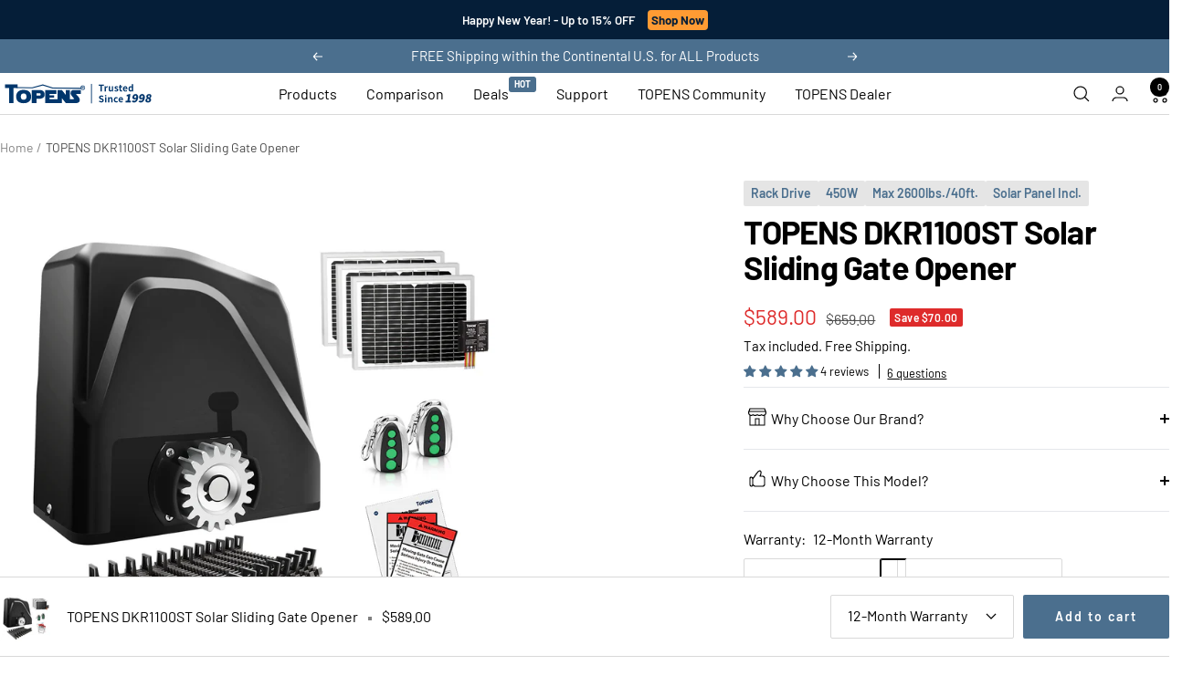

--- FILE ---
content_type: text/html; charset=utf-8
request_url: https://topens.com/products/topens-dkr1100st-solar-automatic-sliding-gate-opener-rack-drive-electric-gate-motor-for-heavy-driveway-slide-gate-up-to-2600-pounds?option_values=989528785146&section_id=template--21255992770810__main
body_size: 24439
content:
<div id="shopify-section-template--21255992770810__main" class="shopify-section shopify-section--main-product"><style>
  #shopify-section-template--21255992770810__main {/* 该section使用太多，都是没有设置颜色，暂时在源头这里统一修改默认白底字体主题色 */
          /**//* 该section使用太多，都是没有设置颜色，暂时在源头这里统一修改默认白底字体主题色 */
          /**/--primary-button-background: 75, 111, 142;
    --primary-button-text-color: 255, 255, 255;
    --secondary-button-background: , , ;
    --secondary-button-text-color: 75, 111, 142;
  }
   #shopify-section-template--21255992770810__main #AddToCart {
      /*border-color: rgb(75, 111, 142);*/
      border: none;
    }
</style>

<link rel="stylesheet" href="//topens.com/cdn/shop/t/122/assets/main-product.css?v=14537343608803002381766655173"><section class="main-product-new"><product-rerender id="product-sticky-form-7938530935034-template--21255992770810__main" observe-form="product-form-main-7938530935034-template--21255992770810__main"><style>
        @media screen and (min-width: 1000px) {
          :root {
            --anchor-offset: 140px; /* When the sticky form is activate, every scroll must be offset by an extra value */
          }
        }
      </style>

      <product-sticky-form form-id="product-form-main-7938530935034-template--21255992770810__main" hidden class="product-sticky-form">
        <div class="container">
          <div class="product-sticky-form__inner">
            <div class="product-sticky-form__content-wrapper hidden-pocket"><div class="product-sticky-form__image-wrapper"><img src="//topens.com/cdn/shop/files/DKR1100STSolarPoweredDrivewaySlidingGateOpener.jpg?v=1758786450&amp;width=1100" alt="DKR1100ST Solar Powered Driveway Sliding Gate Opener" srcset="//topens.com/cdn/shop/files/DKR1100STSolarPoweredDrivewaySlidingGateOpener.jpg?v=1758786450&amp;width=55 55w, //topens.com/cdn/shop/files/DKR1100STSolarPoweredDrivewaySlidingGateOpener.jpg?v=1758786450&amp;width=110 110w, //topens.com/cdn/shop/files/DKR1100STSolarPoweredDrivewaySlidingGateOpener.jpg?v=1758786450&amp;width=165 165w" width="1100" height="1100" loading="lazy" sizes="55px" class="product-sticky-form__image"></div><div class="product-sticky-form__info">
                <div class="product-sticky-form__bottom-info">
                  <span class="product-sticky-form__title">TOPENS DKR1100ST Solar Sliding Gate Opener</span>
                  <span class="square-separator square-separator--subdued"></span>
                  <span class="product-sticky-form__price"><span class=money>$619.00</span></span>

                  <div
                    class="product-sticky-form__unit-price text--xsmall text--subdued"
                    
                      style="display: none"
                    
                  >
                    <div class="unit-price-measurement">
                      <span class="unit-price-measurement__price"></span>
                      <span class="unit-price-measurement__separator">/</span><span class="unit-price-measurement__reference-value"></span><span class="unit-price-measurement__reference-unit"></span>
                    </div>
                  </div>
                </div>
              </div>
            </div><div class="product-sticky-form__form"><div class="product-sticky-form__variants hidden-pocket"><div class="select-wrapper" data-selector-type="dropdown">
                      <combo-box
                        fit-toggle
                        initial-focus-selector="[aria-selected='true']"
                        id="sticky-form-option-template--21255992770810__main-1-combo-box"
                        class="combo-box"
                      >
                        <span class="combo-box__overlay"></span>

                        <header class="combo-box__header">
                          <p class="combo-box__title heading h6">Warranty</p>

                          <button
                            type="button"
                            class="combo-box__close-button tap-area"
                            data-action="close"
                            title="Close"
                          ><svg
      focusable="false"
      width="14"
      height="14"
      class="icon icon--close   "
      viewBox="0 0 14 14"
    >
      <path d="M13 13L1 1M13 1L1 13" stroke="currentColor" stroke-width="1.2" fill="none"></path>
    </svg></button>
                        </header>

                        <div class="combo-box__option-list" role="listbox"><button
                              type="button"
                              role="option"
                              class="combo-box__option-item"
                              value="989528752378"
                              aria-selected="false"
                            >12-Month Warranty</button><button
                              type="button"
                              role="option"
                              class="combo-box__option-item"
                              value="989528785146"
                              aria-selected="true"
                            >24-Month Warranty</button><button
                              type="button"
                              role="option"
                              class="combo-box__option-item"
                              value="989528817914"
                              aria-selected="false"
                            >36-Month Warranty</button></div>

                        <select
                          class="visually-hidden"
                          data-option-position="1"
                          name="option1"
                          form="product-form-main-7938530935034-template--21255992770810__main"
                          aria-label="Warranty"
                        ><option
                              value="989528752378"
                              
                              
                            >
                              12-Month Warranty
                            </option><option
                              value="989528785146"
                              
                              
                                selected
                              
                            >
                              24-Month Warranty
                            </option><option
                              value="989528817914"
                              
                              
                            >
                              36-Month Warranty
                            </option></select>
                      </combo-box>

                      <button
                        type="button"
                        is="toggle-button"
                        class="select"
                        aria-expanded="false"
                        aria-haspopup="listbox"
                        aria-controls="sticky-form-option-template--21255992770810__main-1-combo-box"
                      >
                        <span class="select__selected-value">24-Month Warranty</span><svg
      focusable="false"
      width="12"
      height="8"
      class="icon icon--chevron   "
      viewBox="0 0 12 8"
    >
      <path fill="none" d="M1 1l5 5 5-5" stroke="currentColor" stroke-width="1.2"></path>
    </svg></button>
                    </div></div><product-payment-container class="product-sticky-form__payment-container"><button
                  id="StickyAddToCart"
                  is="loader-button"
                  form="product-form-main-7938530935034-template--21255992770810__main"
                  type="submit"
                  data-product-add-to-cart-button
                  
                  data-use-primary
                  data-button-content="Add to cart"
                  class="product-form__add-button button button--primary"
                  
                >Add to cart</button>
              </product-payment-container>
            </div>
          </div>
        </div>
      </product-sticky-form></product-rerender><div class="container">
    <nav aria-label="Breadcrumb" class="breadcrumb text--xsmall text--subdued hidden-phone">
      <ol class="breadcrumb__list" role="list">
        <li class="breadcrumb__item">
          <a class="breadcrumb__link" href="/">Home</a>
        </li><li class="breadcrumb__item">
          <span class="breadcrumb__link" aria-current="page">TOPENS DKR1100ST Solar Sliding Gate Opener</span>
        </li>
      </ol>
    </nav>

    <!-- PRODUCT TOP PART -->

    <product-rerender
      id="product-info-7938530935034-template--21255992770810__main"
      observe-form="product-form-main-7938530935034-template--21255992770810__main"
      allow-partial-rerender
    >
      <div class="product product--thumbnails-bottom">
<div class="product__media-wrapper">
    <div class="product-left-wrap">
      <product-media
        filtered-ids="[]"
        form-id="product-form-main-7938530935034-template--21255992770810__main"
        
          autoplay-video
        
        thumbnails-position="bottom"
        
          reveal-on-scroll
        
        product-handle="topens-dkr1100st-solar-automatic-sliding-gate-opener-rack-drive-electric-gate-motor-for-heavy-driveway-slide-gate-up-to-2600-pounds"
        class="product__media"
        style="--largest-image-aspect-ratio: 1.0"
      >
        <div class="product__media-list-wrapper" style="max-width: 1100px" data-controller="product-zoom"><flickity-carousel
            click-nav
            flickity-config="{
            &quot;adaptiveHeight&quot;: true,
            &quot;dragThreshold&quot;: 10,
            &quot;initialIndex&quot;: &quot;.is-initial-selected&quot;,
            &quot;fade&quot;: false,
            &quot;draggable&quot;: &quot;&gt;1&quot;,
            &quot;contain&quot;: true,
            &quot;cellSelector&quot;: &quot;.product__media-item:not(.is-filtered)&quot;,
            &quot;percentPosition&quot;: false,
            &quot;pageDots&quot;: false,
            &quot;prevNextButtons&quot;: false
          }"
            id="product-template--21255992770810__main-7938530935034-media-list"
            class="product__media-list"
          ><div
                id="product-template--21255992770810__main-33478577324282"
                class="product__media-item  is-initial-selected is-selected"
                data-media-type="image"
                data-media-id="33478577324282"
                data-original-position="0"

                data-product-zoom-target="slide"
                data-pswp-src="//topens.com/cdn/shop/files/DKR1100STSolarPoweredDrivewaySlidingGateOpener.jpg?v=1758786450&width=1024"
                data-pswp-width="1100"
                data-pswp-height="1100"
                data-pswp-alt="DKR1100ST Solar Powered Driveway Sliding Gate Opener"
              ><div
                      class="product__media-image-wrapper aspect-ratio aspect-ratio--natural"
                      style="padding-bottom: 100.0%; --aspect-ratio: 1.0"
                    ><img src="//topens.com/cdn/shop/files/DKR1100STSolarPoweredDrivewaySlidingGateOpener.jpg?v=1758786450&amp;width=1100" alt="DKR1100ST Solar Powered Driveway Sliding Gate Opener" srcset="//topens.com/cdn/shop/files/DKR1100STSolarPoweredDrivewaySlidingGateOpener.jpg?v=1758786450&amp;width=400 400w, //topens.com/cdn/shop/files/DKR1100STSolarPoweredDrivewaySlidingGateOpener.jpg?v=1758786450&amp;width=500 500w, //topens.com/cdn/shop/files/DKR1100STSolarPoweredDrivewaySlidingGateOpener.jpg?v=1758786450&amp;width=600 600w, //topens.com/cdn/shop/files/DKR1100STSolarPoweredDrivewaySlidingGateOpener.jpg?v=1758786450&amp;width=700 700w, //topens.com/cdn/shop/files/DKR1100STSolarPoweredDrivewaySlidingGateOpener.jpg?v=1758786450&amp;width=800 800w, //topens.com/cdn/shop/files/DKR1100STSolarPoweredDrivewaySlidingGateOpener.jpg?v=1758786450&amp;width=900 900w, //topens.com/cdn/shop/files/DKR1100STSolarPoweredDrivewaySlidingGateOpener.jpg?v=1758786450&amp;width=1000 1000w, //topens.com/cdn/shop/files/DKR1100STSolarPoweredDrivewaySlidingGateOpener.jpg?v=1758786450&amp;width=1100 1100w" width="1100" height="1100" loading="eager" sizes="(max-width: 999px) calc(100vw - 48px), 640px" reveal="true"></div></div><div
                id="product-template--21255992770810__main-33354136879354"
                class="product__media-item  "
                data-media-type="image"
                data-media-id="33354136879354"
                data-original-position="1"

                data-product-zoom-target="slide"
                data-pswp-src="//topens.com/cdn/shop/files/DKR1100STSolarDrivewayGateOpeneronGate.jpg?v=1711592928&width=1024"
                data-pswp-width="1100"
                data-pswp-height="1100"
                data-pswp-alt="TOPENS DKR1100ST Solar Sliding Gate Opener"
              ><div
                      class="product__media-image-wrapper aspect-ratio aspect-ratio--natural"
                      style="padding-bottom: 100.0%; --aspect-ratio: 1.0"
                    ><img src="//topens.com/cdn/shop/files/DKR1100STSolarDrivewayGateOpeneronGate.jpg?v=1711592928&amp;width=1100" alt="TOPENS DKR1100ST Solar Sliding Gate Opener" srcset="//topens.com/cdn/shop/files/DKR1100STSolarDrivewayGateOpeneronGate.jpg?v=1711592928&amp;width=400 400w, //topens.com/cdn/shop/files/DKR1100STSolarDrivewayGateOpeneronGate.jpg?v=1711592928&amp;width=500 500w, //topens.com/cdn/shop/files/DKR1100STSolarDrivewayGateOpeneronGate.jpg?v=1711592928&amp;width=600 600w, //topens.com/cdn/shop/files/DKR1100STSolarDrivewayGateOpeneronGate.jpg?v=1711592928&amp;width=700 700w, //topens.com/cdn/shop/files/DKR1100STSolarDrivewayGateOpeneronGate.jpg?v=1711592928&amp;width=800 800w, //topens.com/cdn/shop/files/DKR1100STSolarDrivewayGateOpeneronGate.jpg?v=1711592928&amp;width=900 900w, //topens.com/cdn/shop/files/DKR1100STSolarDrivewayGateOpeneronGate.jpg?v=1711592928&amp;width=1000 1000w, //topens.com/cdn/shop/files/DKR1100STSolarDrivewayGateOpeneronGate.jpg?v=1711592928&amp;width=1100 1100w" width="1100" height="1100" loading="lazy" sizes="(max-width: 999px) calc(100vw - 48px), 640px"></div></div><div
                id="product-template--21255992770810__main-32629787001082"
                class="product__media-item  "
                data-media-type="image"
                data-media-id="32629787001082"
                data-original-position="2"

                data-product-zoom-target="slide"
                data-pswp-src="//topens.com/cdn/shop/files/DKR1100STSolarPoweredDrivewayGateOpenerSmartFeatures.jpg?v=1711592928&width=1024"
                data-pswp-width="1100"
                data-pswp-height="1100"
                data-pswp-alt="DKR1100ST Solar Powered Driveway Gate Opener Smart Features"
              ><div
                      class="product__media-image-wrapper aspect-ratio aspect-ratio--natural"
                      style="padding-bottom: 100.0%; --aspect-ratio: 1.0"
                    ><img src="//topens.com/cdn/shop/files/DKR1100STSolarPoweredDrivewayGateOpenerSmartFeatures.jpg?v=1711592928&amp;width=1100" alt="DKR1100ST Solar Powered Driveway Gate Opener Smart Features" srcset="//topens.com/cdn/shop/files/DKR1100STSolarPoweredDrivewayGateOpenerSmartFeatures.jpg?v=1711592928&amp;width=400 400w, //topens.com/cdn/shop/files/DKR1100STSolarPoweredDrivewayGateOpenerSmartFeatures.jpg?v=1711592928&amp;width=500 500w, //topens.com/cdn/shop/files/DKR1100STSolarPoweredDrivewayGateOpenerSmartFeatures.jpg?v=1711592928&amp;width=600 600w, //topens.com/cdn/shop/files/DKR1100STSolarPoweredDrivewayGateOpenerSmartFeatures.jpg?v=1711592928&amp;width=700 700w, //topens.com/cdn/shop/files/DKR1100STSolarPoweredDrivewayGateOpenerSmartFeatures.jpg?v=1711592928&amp;width=800 800w, //topens.com/cdn/shop/files/DKR1100STSolarPoweredDrivewayGateOpenerSmartFeatures.jpg?v=1711592928&amp;width=900 900w, //topens.com/cdn/shop/files/DKR1100STSolarPoweredDrivewayGateOpenerSmartFeatures.jpg?v=1711592928&amp;width=1000 1000w, //topens.com/cdn/shop/files/DKR1100STSolarPoweredDrivewayGateOpenerSmartFeatures.jpg?v=1711592928&amp;width=1100 1100w" width="1100" height="1100" loading="lazy" sizes="(max-width: 999px) calc(100vw - 48px), 640px"></div></div><div
                id="product-template--21255992770810__main-33478578569466"
                class="product__media-item  "
                data-media-type="image"
                data-media-id="33478578569466"
                data-original-position="3"

                data-product-zoom-target="slide"
                data-pswp-src="//topens.com/cdn/shop/files/DKR1100STSolarDrivewayGateOpenerwithStrongMotor.jpg?v=1758786483&width=1024"
                data-pswp-width="1100"
                data-pswp-height="1100"
                data-pswp-alt="DKR1100ST Solar Driveway Gate Opener with Strong Motor"
              ><div
                      class="product__media-image-wrapper aspect-ratio aspect-ratio--natural"
                      style="padding-bottom: 100.0%; --aspect-ratio: 1.0"
                    ><img src="//topens.com/cdn/shop/files/DKR1100STSolarDrivewayGateOpenerwithStrongMotor.jpg?v=1758786483&amp;width=1100" alt="DKR1100ST Solar Driveway Gate Opener with Strong Motor" srcset="//topens.com/cdn/shop/files/DKR1100STSolarDrivewayGateOpenerwithStrongMotor.jpg?v=1758786483&amp;width=400 400w, //topens.com/cdn/shop/files/DKR1100STSolarDrivewayGateOpenerwithStrongMotor.jpg?v=1758786483&amp;width=500 500w, //topens.com/cdn/shop/files/DKR1100STSolarDrivewayGateOpenerwithStrongMotor.jpg?v=1758786483&amp;width=600 600w, //topens.com/cdn/shop/files/DKR1100STSolarDrivewayGateOpenerwithStrongMotor.jpg?v=1758786483&amp;width=700 700w, //topens.com/cdn/shop/files/DKR1100STSolarDrivewayGateOpenerwithStrongMotor.jpg?v=1758786483&amp;width=800 800w, //topens.com/cdn/shop/files/DKR1100STSolarDrivewayGateOpenerwithStrongMotor.jpg?v=1758786483&amp;width=900 900w, //topens.com/cdn/shop/files/DKR1100STSolarDrivewayGateOpenerwithStrongMotor.jpg?v=1758786483&amp;width=1000 1000w, //topens.com/cdn/shop/files/DKR1100STSolarDrivewayGateOpenerwithStrongMotor.jpg?v=1758786483&amp;width=1100 1100w" width="1100" height="1100" loading="lazy" sizes="(max-width: 999px) calc(100vw - 48px), 640px"></div></div><div
                id="product-template--21255992770810__main-32629787623674"
                class="product__media-item  "
                data-media-type="image"
                data-media-id="32629787623674"
                data-original-position="4"

                data-product-zoom-target="slide"
                data-pswp-src="//topens.com/cdn/shop/files/DKR1100STSolarPoweredDrivewayGateOpenerPowerModes.jpg?v=1711592928&width=1024"
                data-pswp-width="1100"
                data-pswp-height="1100"
                data-pswp-alt="DKR1100ST Solar Powered Driveway Gate Opener Power Modes"
              ><div
                      class="product__media-image-wrapper aspect-ratio aspect-ratio--natural"
                      style="padding-bottom: 100.0%; --aspect-ratio: 1.0"
                    ><img src="//topens.com/cdn/shop/files/DKR1100STSolarPoweredDrivewayGateOpenerPowerModes.jpg?v=1711592928&amp;width=1100" alt="DKR1100ST Solar Powered Driveway Gate Opener Power Modes" srcset="//topens.com/cdn/shop/files/DKR1100STSolarPoweredDrivewayGateOpenerPowerModes.jpg?v=1711592928&amp;width=400 400w, //topens.com/cdn/shop/files/DKR1100STSolarPoweredDrivewayGateOpenerPowerModes.jpg?v=1711592928&amp;width=500 500w, //topens.com/cdn/shop/files/DKR1100STSolarPoweredDrivewayGateOpenerPowerModes.jpg?v=1711592928&amp;width=600 600w, //topens.com/cdn/shop/files/DKR1100STSolarPoweredDrivewayGateOpenerPowerModes.jpg?v=1711592928&amp;width=700 700w, //topens.com/cdn/shop/files/DKR1100STSolarPoweredDrivewayGateOpenerPowerModes.jpg?v=1711592928&amp;width=800 800w, //topens.com/cdn/shop/files/DKR1100STSolarPoweredDrivewayGateOpenerPowerModes.jpg?v=1711592928&amp;width=900 900w, //topens.com/cdn/shop/files/DKR1100STSolarPoweredDrivewayGateOpenerPowerModes.jpg?v=1711592928&amp;width=1000 1000w, //topens.com/cdn/shop/files/DKR1100STSolarPoweredDrivewayGateOpenerPowerModes.jpg?v=1711592928&amp;width=1100 1100w" width="1100" height="1100" loading="lazy" sizes="(max-width: 999px) calc(100vw - 48px), 640px"></div></div><div
                id="product-template--21255992770810__main-33354156441850"
                class="product__media-item  "
                data-media-type="image"
                data-media-id="33354156441850"
                data-original-position="5"

                data-product-zoom-target="slide"
                data-pswp-src="//topens.com/cdn/shop/files/DKR1100STSolarDrivewayGateOpenerDimensionandInstallationOverview.jpg?v=1711592928&width=1024"
                data-pswp-width="1100"
                data-pswp-height="1100"
                data-pswp-alt="TOPENS DKR1100ST Solar Sliding Gate Opener"
              ><div
                      class="product__media-image-wrapper aspect-ratio aspect-ratio--natural"
                      style="padding-bottom: 100.0%; --aspect-ratio: 1.0"
                    ><img src="//topens.com/cdn/shop/files/DKR1100STSolarDrivewayGateOpenerDimensionandInstallationOverview.jpg?v=1711592928&amp;width=1100" alt="TOPENS DKR1100ST Solar Sliding Gate Opener" srcset="//topens.com/cdn/shop/files/DKR1100STSolarDrivewayGateOpenerDimensionandInstallationOverview.jpg?v=1711592928&amp;width=400 400w, //topens.com/cdn/shop/files/DKR1100STSolarDrivewayGateOpenerDimensionandInstallationOverview.jpg?v=1711592928&amp;width=500 500w, //topens.com/cdn/shop/files/DKR1100STSolarDrivewayGateOpenerDimensionandInstallationOverview.jpg?v=1711592928&amp;width=600 600w, //topens.com/cdn/shop/files/DKR1100STSolarDrivewayGateOpenerDimensionandInstallationOverview.jpg?v=1711592928&amp;width=700 700w, //topens.com/cdn/shop/files/DKR1100STSolarDrivewayGateOpenerDimensionandInstallationOverview.jpg?v=1711592928&amp;width=800 800w, //topens.com/cdn/shop/files/DKR1100STSolarDrivewayGateOpenerDimensionandInstallationOverview.jpg?v=1711592928&amp;width=900 900w, //topens.com/cdn/shop/files/DKR1100STSolarDrivewayGateOpenerDimensionandInstallationOverview.jpg?v=1711592928&amp;width=1000 1000w, //topens.com/cdn/shop/files/DKR1100STSolarDrivewayGateOpenerDimensionandInstallationOverview.jpg?v=1711592928&amp;width=1100 1100w" width="1100" height="1100" loading="lazy" sizes="(max-width: 999px) calc(100vw - 48px), 640px"></div></div><div
                id="product-template--21255992770810__main-32629788311802"
                class="product__media-item  "
                data-media-type="image"
                data-media-id="32629788311802"
                data-original-position="6"

                data-product-zoom-target="slide"
                data-pswp-src="//topens.com/cdn/shop/files/DKR1100STSolarPoweredDrivewayGateOpenerforVariousSlidingGates.jpg?v=1711592928&width=1024"
                data-pswp-width="1100"
                data-pswp-height="1100"
                data-pswp-alt="DKR1100ST Solar Powered Driveway Gate Opener for Various Sliding Gates"
              ><div
                      class="product__media-image-wrapper aspect-ratio aspect-ratio--natural"
                      style="padding-bottom: 100.0%; --aspect-ratio: 1.0"
                    ><img src="//topens.com/cdn/shop/files/DKR1100STSolarPoweredDrivewayGateOpenerforVariousSlidingGates.jpg?v=1711592928&amp;width=1100" alt="DKR1100ST Solar Powered Driveway Gate Opener for Various Sliding Gates" srcset="//topens.com/cdn/shop/files/DKR1100STSolarPoweredDrivewayGateOpenerforVariousSlidingGates.jpg?v=1711592928&amp;width=400 400w, //topens.com/cdn/shop/files/DKR1100STSolarPoweredDrivewayGateOpenerforVariousSlidingGates.jpg?v=1711592928&amp;width=500 500w, //topens.com/cdn/shop/files/DKR1100STSolarPoweredDrivewayGateOpenerforVariousSlidingGates.jpg?v=1711592928&amp;width=600 600w, //topens.com/cdn/shop/files/DKR1100STSolarPoweredDrivewayGateOpenerforVariousSlidingGates.jpg?v=1711592928&amp;width=700 700w, //topens.com/cdn/shop/files/DKR1100STSolarPoweredDrivewayGateOpenerforVariousSlidingGates.jpg?v=1711592928&amp;width=800 800w, //topens.com/cdn/shop/files/DKR1100STSolarPoweredDrivewayGateOpenerforVariousSlidingGates.jpg?v=1711592928&amp;width=900 900w, //topens.com/cdn/shop/files/DKR1100STSolarPoweredDrivewayGateOpenerforVariousSlidingGates.jpg?v=1711592928&amp;width=1000 1000w, //topens.com/cdn/shop/files/DKR1100STSolarPoweredDrivewayGateOpenerforVariousSlidingGates.jpg?v=1711592928&amp;width=1100 1100w" width="1100" height="1100" loading="lazy" sizes="(max-width: 999px) calc(100vw - 48px), 640px"></div></div><div
                id="product-template--21255992770810__main-32629788639482"
                class="product__media-item  "
                data-media-type="image"
                data-media-id="32629788639482"
                data-original-position="7"

                data-product-zoom-target="slide"
                data-pswp-src="//topens.com/cdn/shop/files/DKR1100STSolarPoweredDrivewayGateOpenerCompatibleAccessories.jpg?v=1711592928&width=1024"
                data-pswp-width="1100"
                data-pswp-height="1100"
                data-pswp-alt="DKR1100ST Solar Powered Driveway Gate Opener Compatible Accessories"
              ><div
                      class="product__media-image-wrapper aspect-ratio aspect-ratio--natural"
                      style="padding-bottom: 100.0%; --aspect-ratio: 1.0"
                    ><img src="//topens.com/cdn/shop/files/DKR1100STSolarPoweredDrivewayGateOpenerCompatibleAccessories.jpg?v=1711592928&amp;width=1100" alt="DKR1100ST Solar Powered Driveway Gate Opener Compatible Accessories" srcset="//topens.com/cdn/shop/files/DKR1100STSolarPoweredDrivewayGateOpenerCompatibleAccessories.jpg?v=1711592928&amp;width=400 400w, //topens.com/cdn/shop/files/DKR1100STSolarPoweredDrivewayGateOpenerCompatibleAccessories.jpg?v=1711592928&amp;width=500 500w, //topens.com/cdn/shop/files/DKR1100STSolarPoweredDrivewayGateOpenerCompatibleAccessories.jpg?v=1711592928&amp;width=600 600w, //topens.com/cdn/shop/files/DKR1100STSolarPoweredDrivewayGateOpenerCompatibleAccessories.jpg?v=1711592928&amp;width=700 700w, //topens.com/cdn/shop/files/DKR1100STSolarPoweredDrivewayGateOpenerCompatibleAccessories.jpg?v=1711592928&amp;width=800 800w, //topens.com/cdn/shop/files/DKR1100STSolarPoweredDrivewayGateOpenerCompatibleAccessories.jpg?v=1711592928&amp;width=900 900w, //topens.com/cdn/shop/files/DKR1100STSolarPoweredDrivewayGateOpenerCompatibleAccessories.jpg?v=1711592928&amp;width=1000 1000w, //topens.com/cdn/shop/files/DKR1100STSolarPoweredDrivewayGateOpenerCompatibleAccessories.jpg?v=1711592928&amp;width=1100 1100w" width="1100" height="1100" loading="lazy" sizes="(max-width: 999px) calc(100vw - 48px), 640px"></div></div><div
                id="product-template--21255992770810__main-33478579585274"
                class="product__media-item  "
                data-media-type="image"
                data-media-id="33478579585274"
                data-original-position="8"

                data-product-zoom-target="slide"
                data-pswp-src="//topens.com/cdn/shop/files/SolarDrivewayGateOpenerProductCompare.jpg?v=1758786517&width=1024"
                data-pswp-width="1100"
                data-pswp-height="1100"
                data-pswp-alt="Solar Driveway Gate Opener Product Compare"
              ><div
                      class="product__media-image-wrapper aspect-ratio aspect-ratio--natural"
                      style="padding-bottom: 100.0%; --aspect-ratio: 1.0"
                    ><img src="//topens.com/cdn/shop/files/SolarDrivewayGateOpenerProductCompare.jpg?v=1758786517&amp;width=1100" alt="Solar Driveway Gate Opener Product Compare" srcset="//topens.com/cdn/shop/files/SolarDrivewayGateOpenerProductCompare.jpg?v=1758786517&amp;width=400 400w, //topens.com/cdn/shop/files/SolarDrivewayGateOpenerProductCompare.jpg?v=1758786517&amp;width=500 500w, //topens.com/cdn/shop/files/SolarDrivewayGateOpenerProductCompare.jpg?v=1758786517&amp;width=600 600w, //topens.com/cdn/shop/files/SolarDrivewayGateOpenerProductCompare.jpg?v=1758786517&amp;width=700 700w, //topens.com/cdn/shop/files/SolarDrivewayGateOpenerProductCompare.jpg?v=1758786517&amp;width=800 800w, //topens.com/cdn/shop/files/SolarDrivewayGateOpenerProductCompare.jpg?v=1758786517&amp;width=900 900w, //topens.com/cdn/shop/files/SolarDrivewayGateOpenerProductCompare.jpg?v=1758786517&amp;width=1000 1000w, //topens.com/cdn/shop/files/SolarDrivewayGateOpenerProductCompare.jpg?v=1758786517&amp;width=1100 1100w" width="1100" height="1100" loading="lazy" sizes="(max-width: 999px) calc(100vw - 48px), 640px"></div></div></flickity-carousel><button
              data-action="click->product-zoom#open"
              
              class="tap-area product__zoom-button"
            >
              <span class="visually-hidden">Zoom</span><svg
      fill="none"
      focusable="false"
      width="14"
      height="14"
      class="icon icon--image-zoom   "
      viewBox="0 0 14 14"
    >
      <path d="M9.50184 9.50184C11.4777 7.52595 11.5133 4.358 9.58134 2.42602C7.64936 0.494037 4.48141 0.529632 2.50552 2.50552C0.529632 4.48141 0.494037 7.64936 2.42602 9.58134C4.358 11.5133 7.52595 11.4777 9.50184 9.50184ZM9.50184 9.50184L13 13" stroke="currentColor" stroke-width="1.2"></path>
    </svg></button></div><flickity-controls controls="product-template--21255992770810__main-7938530935034-media-list" class="product__media-nav">
            <button
              class="product__media-prev-next  hidden-lap-and-up tap-area tap-area--large"
              aria-label="Previous"
              data-action="prev"
            ><svg
      focusable="false"
      width="17"
      height="14"
      class="icon icon--nav-arrow-left  icon--direction-aware "
      viewBox="0 0 17 14"
    >
      <path d="M17 7H2M8 1L2 7l6 6" stroke="currentColor" stroke-width="1.2" fill="none"></path>
    </svg></button><div class="dots-nav dots-nav--centered hidden-lap-and-up"><button
                    type="button"
                    tabindex="-1"
                    class="dots-nav__item  tap-area"
                    
                      aria-current="true"
                    
                    aria-controls="product-template--21255992770810__main-33478577324282"
                    data-media-id="33478577324282"
                    data-action="select"
                  >
                    <span class="visually-hidden">Go to slide 1</span>
                  </button><button
                    type="button"
                    tabindex="-1"
                    class="dots-nav__item  tap-area"
                    
                    aria-controls="product-template--21255992770810__main-33354136879354"
                    data-media-id="33354136879354"
                    data-action="select"
                  >
                    <span class="visually-hidden">Go to slide 2</span>
                  </button><button
                    type="button"
                    tabindex="-1"
                    class="dots-nav__item  tap-area"
                    
                    aria-controls="product-template--21255992770810__main-32629787001082"
                    data-media-id="32629787001082"
                    data-action="select"
                  >
                    <span class="visually-hidden">Go to slide 3</span>
                  </button><button
                    type="button"
                    tabindex="-1"
                    class="dots-nav__item  tap-area"
                    
                    aria-controls="product-template--21255992770810__main-33478578569466"
                    data-media-id="33478578569466"
                    data-action="select"
                  >
                    <span class="visually-hidden">Go to slide 4</span>
                  </button><button
                    type="button"
                    tabindex="-1"
                    class="dots-nav__item  tap-area"
                    
                    aria-controls="product-template--21255992770810__main-32629787623674"
                    data-media-id="32629787623674"
                    data-action="select"
                  >
                    <span class="visually-hidden">Go to slide 5</span>
                  </button><button
                    type="button"
                    tabindex="-1"
                    class="dots-nav__item  tap-area"
                    
                    aria-controls="product-template--21255992770810__main-33354156441850"
                    data-media-id="33354156441850"
                    data-action="select"
                  >
                    <span class="visually-hidden">Go to slide 6</span>
                  </button><button
                    type="button"
                    tabindex="-1"
                    class="dots-nav__item  tap-area"
                    
                    aria-controls="product-template--21255992770810__main-32629788311802"
                    data-media-id="32629788311802"
                    data-action="select"
                  >
                    <span class="visually-hidden">Go to slide 7</span>
                  </button><button
                    type="button"
                    tabindex="-1"
                    class="dots-nav__item  tap-area"
                    
                    aria-controls="product-template--21255992770810__main-32629788639482"
                    data-media-id="32629788639482"
                    data-action="select"
                  >
                    <span class="visually-hidden">Go to slide 8</span>
                  </button><button
                    type="button"
                    tabindex="-1"
                    class="dots-nav__item  tap-area"
                    
                    aria-controls="product-template--21255992770810__main-33478579585274"
                    data-media-id="33478579585274"
                    data-action="select"
                  >
                    <span class="visually-hidden">Go to slide 9</span>
                  </button></div><scroll-shadow class="product__thumbnail-scroll-shadow hidden-pocket">
              <div class="product__thumbnail-list hide-scrollbar">
                <div class="product__thumbnail-list-inner"><button
                      type="button"
                      tabindex="-1"
                      
                        reveal
                      
                      class="product__thumbnail-item  hidden-pocket"
                      
                        aria-current="true"
                      
                      aria-controls="product-template--21255992770810__main-33478577324282"
                      data-media-id="33478577324282"
                      data-action="select"
                    >
                      <div class="product__thumbnail">
                        <img src="//topens.com/cdn/shop/files/DKR1100STSolarPoweredDrivewaySlidingGateOpener.jpg?v=1758786450&amp;width=1100" alt="DKR1100ST Solar Powered Driveway Sliding Gate Opener" srcset="//topens.com/cdn/shop/files/DKR1100STSolarPoweredDrivewaySlidingGateOpener.jpg?v=1758786450&amp;width=60 60w, //topens.com/cdn/shop/files/DKR1100STSolarPoweredDrivewaySlidingGateOpener.jpg?v=1758786450&amp;width=72 72w, //topens.com/cdn/shop/files/DKR1100STSolarPoweredDrivewaySlidingGateOpener.jpg?v=1758786450&amp;width=120 120w, //topens.com/cdn/shop/files/DKR1100STSolarPoweredDrivewaySlidingGateOpener.jpg?v=1758786450&amp;width=144 144w, //topens.com/cdn/shop/files/DKR1100STSolarPoweredDrivewaySlidingGateOpener.jpg?v=1758786450&amp;width=180 180w, //topens.com/cdn/shop/files/DKR1100STSolarPoweredDrivewaySlidingGateOpener.jpg?v=1758786450&amp;width=216 216w, //topens.com/cdn/shop/files/DKR1100STSolarPoweredDrivewaySlidingGateOpener.jpg?v=1758786450&amp;width=240 240w, //topens.com/cdn/shop/files/DKR1100STSolarPoweredDrivewaySlidingGateOpener.jpg?v=1758786450&amp;width=288 288w" width="1100" height="1100" loading="lazy" sizes="(max-width: 999px) 72px, 60px">
</div>
                    </button><button
                      type="button"
                      tabindex="-1"
                      
                        reveal
                      
                      class="product__thumbnail-item  hidden-pocket"
                      
                      aria-controls="product-template--21255992770810__main-33354136879354"
                      data-media-id="33354136879354"
                      data-action="select"
                    >
                      <div class="product__thumbnail">
                        <img src="//topens.com/cdn/shop/files/DKR1100STSolarDrivewayGateOpeneronGate.jpg?v=1711592928&amp;width=1100" alt="" srcset="//topens.com/cdn/shop/files/DKR1100STSolarDrivewayGateOpeneronGate.jpg?v=1711592928&amp;width=60 60w, //topens.com/cdn/shop/files/DKR1100STSolarDrivewayGateOpeneronGate.jpg?v=1711592928&amp;width=72 72w, //topens.com/cdn/shop/files/DKR1100STSolarDrivewayGateOpeneronGate.jpg?v=1711592928&amp;width=120 120w, //topens.com/cdn/shop/files/DKR1100STSolarDrivewayGateOpeneronGate.jpg?v=1711592928&amp;width=144 144w, //topens.com/cdn/shop/files/DKR1100STSolarDrivewayGateOpeneronGate.jpg?v=1711592928&amp;width=180 180w, //topens.com/cdn/shop/files/DKR1100STSolarDrivewayGateOpeneronGate.jpg?v=1711592928&amp;width=216 216w, //topens.com/cdn/shop/files/DKR1100STSolarDrivewayGateOpeneronGate.jpg?v=1711592928&amp;width=240 240w, //topens.com/cdn/shop/files/DKR1100STSolarDrivewayGateOpeneronGate.jpg?v=1711592928&amp;width=288 288w" width="1100" height="1100" loading="lazy" sizes="(max-width: 999px) 72px, 60px">
</div>
                    </button><button
                      type="button"
                      tabindex="-1"
                      
                        reveal
                      
                      class="product__thumbnail-item  hidden-pocket"
                      
                      aria-controls="product-template--21255992770810__main-32629787001082"
                      data-media-id="32629787001082"
                      data-action="select"
                    >
                      <div class="product__thumbnail">
                        <img src="//topens.com/cdn/shop/files/DKR1100STSolarPoweredDrivewayGateOpenerSmartFeatures.jpg?v=1711592928&amp;width=1100" alt="DKR1100ST Solar Powered Driveway Gate Opener Smart Features" srcset="//topens.com/cdn/shop/files/DKR1100STSolarPoweredDrivewayGateOpenerSmartFeatures.jpg?v=1711592928&amp;width=60 60w, //topens.com/cdn/shop/files/DKR1100STSolarPoweredDrivewayGateOpenerSmartFeatures.jpg?v=1711592928&amp;width=72 72w, //topens.com/cdn/shop/files/DKR1100STSolarPoweredDrivewayGateOpenerSmartFeatures.jpg?v=1711592928&amp;width=120 120w, //topens.com/cdn/shop/files/DKR1100STSolarPoweredDrivewayGateOpenerSmartFeatures.jpg?v=1711592928&amp;width=144 144w, //topens.com/cdn/shop/files/DKR1100STSolarPoweredDrivewayGateOpenerSmartFeatures.jpg?v=1711592928&amp;width=180 180w, //topens.com/cdn/shop/files/DKR1100STSolarPoweredDrivewayGateOpenerSmartFeatures.jpg?v=1711592928&amp;width=216 216w, //topens.com/cdn/shop/files/DKR1100STSolarPoweredDrivewayGateOpenerSmartFeatures.jpg?v=1711592928&amp;width=240 240w, //topens.com/cdn/shop/files/DKR1100STSolarPoweredDrivewayGateOpenerSmartFeatures.jpg?v=1711592928&amp;width=288 288w" width="1100" height="1100" loading="lazy" sizes="(max-width: 999px) 72px, 60px">
</div>
                    </button><button
                      type="button"
                      tabindex="-1"
                      
                        reveal
                      
                      class="product__thumbnail-item  hidden-pocket"
                      
                      aria-controls="product-template--21255992770810__main-33478578569466"
                      data-media-id="33478578569466"
                      data-action="select"
                    >
                      <div class="product__thumbnail">
                        <img src="//topens.com/cdn/shop/files/DKR1100STSolarDrivewayGateOpenerwithStrongMotor.jpg?v=1758786483&amp;width=1100" alt="DKR1100ST Solar Driveway Gate Opener with Strong Motor" srcset="//topens.com/cdn/shop/files/DKR1100STSolarDrivewayGateOpenerwithStrongMotor.jpg?v=1758786483&amp;width=60 60w, //topens.com/cdn/shop/files/DKR1100STSolarDrivewayGateOpenerwithStrongMotor.jpg?v=1758786483&amp;width=72 72w, //topens.com/cdn/shop/files/DKR1100STSolarDrivewayGateOpenerwithStrongMotor.jpg?v=1758786483&amp;width=120 120w, //topens.com/cdn/shop/files/DKR1100STSolarDrivewayGateOpenerwithStrongMotor.jpg?v=1758786483&amp;width=144 144w, //topens.com/cdn/shop/files/DKR1100STSolarDrivewayGateOpenerwithStrongMotor.jpg?v=1758786483&amp;width=180 180w, //topens.com/cdn/shop/files/DKR1100STSolarDrivewayGateOpenerwithStrongMotor.jpg?v=1758786483&amp;width=216 216w, //topens.com/cdn/shop/files/DKR1100STSolarDrivewayGateOpenerwithStrongMotor.jpg?v=1758786483&amp;width=240 240w, //topens.com/cdn/shop/files/DKR1100STSolarDrivewayGateOpenerwithStrongMotor.jpg?v=1758786483&amp;width=288 288w" width="1100" height="1100" loading="lazy" sizes="(max-width: 999px) 72px, 60px">
</div>
                    </button><button
                      type="button"
                      tabindex="-1"
                      
                        reveal
                      
                      class="product__thumbnail-item  hidden-pocket"
                      
                      aria-controls="product-template--21255992770810__main-32629787623674"
                      data-media-id="32629787623674"
                      data-action="select"
                    >
                      <div class="product__thumbnail">
                        <img src="//topens.com/cdn/shop/files/DKR1100STSolarPoweredDrivewayGateOpenerPowerModes.jpg?v=1711592928&amp;width=1100" alt="DKR1100ST Solar Powered Driveway Gate Opener Power Modes" srcset="//topens.com/cdn/shop/files/DKR1100STSolarPoweredDrivewayGateOpenerPowerModes.jpg?v=1711592928&amp;width=60 60w, //topens.com/cdn/shop/files/DKR1100STSolarPoweredDrivewayGateOpenerPowerModes.jpg?v=1711592928&amp;width=72 72w, //topens.com/cdn/shop/files/DKR1100STSolarPoweredDrivewayGateOpenerPowerModes.jpg?v=1711592928&amp;width=120 120w, //topens.com/cdn/shop/files/DKR1100STSolarPoweredDrivewayGateOpenerPowerModes.jpg?v=1711592928&amp;width=144 144w, //topens.com/cdn/shop/files/DKR1100STSolarPoweredDrivewayGateOpenerPowerModes.jpg?v=1711592928&amp;width=180 180w, //topens.com/cdn/shop/files/DKR1100STSolarPoweredDrivewayGateOpenerPowerModes.jpg?v=1711592928&amp;width=216 216w, //topens.com/cdn/shop/files/DKR1100STSolarPoweredDrivewayGateOpenerPowerModes.jpg?v=1711592928&amp;width=240 240w, //topens.com/cdn/shop/files/DKR1100STSolarPoweredDrivewayGateOpenerPowerModes.jpg?v=1711592928&amp;width=288 288w" width="1100" height="1100" loading="lazy" sizes="(max-width: 999px) 72px, 60px">
</div>
                    </button><button
                      type="button"
                      tabindex="-1"
                      
                        reveal
                      
                      class="product__thumbnail-item  hidden-pocket"
                      
                      aria-controls="product-template--21255992770810__main-33354156441850"
                      data-media-id="33354156441850"
                      data-action="select"
                    >
                      <div class="product__thumbnail">
                        <img src="//topens.com/cdn/shop/files/DKR1100STSolarDrivewayGateOpenerDimensionandInstallationOverview.jpg?v=1711592928&amp;width=1100" alt="" srcset="//topens.com/cdn/shop/files/DKR1100STSolarDrivewayGateOpenerDimensionandInstallationOverview.jpg?v=1711592928&amp;width=60 60w, //topens.com/cdn/shop/files/DKR1100STSolarDrivewayGateOpenerDimensionandInstallationOverview.jpg?v=1711592928&amp;width=72 72w, //topens.com/cdn/shop/files/DKR1100STSolarDrivewayGateOpenerDimensionandInstallationOverview.jpg?v=1711592928&amp;width=120 120w, //topens.com/cdn/shop/files/DKR1100STSolarDrivewayGateOpenerDimensionandInstallationOverview.jpg?v=1711592928&amp;width=144 144w, //topens.com/cdn/shop/files/DKR1100STSolarDrivewayGateOpenerDimensionandInstallationOverview.jpg?v=1711592928&amp;width=180 180w, //topens.com/cdn/shop/files/DKR1100STSolarDrivewayGateOpenerDimensionandInstallationOverview.jpg?v=1711592928&amp;width=216 216w, //topens.com/cdn/shop/files/DKR1100STSolarDrivewayGateOpenerDimensionandInstallationOverview.jpg?v=1711592928&amp;width=240 240w, //topens.com/cdn/shop/files/DKR1100STSolarDrivewayGateOpenerDimensionandInstallationOverview.jpg?v=1711592928&amp;width=288 288w" width="1100" height="1100" loading="lazy" sizes="(max-width: 999px) 72px, 60px">
</div>
                    </button><button
                      type="button"
                      tabindex="-1"
                      
                        reveal
                      
                      class="product__thumbnail-item  hidden-pocket"
                      
                      aria-controls="product-template--21255992770810__main-32629788311802"
                      data-media-id="32629788311802"
                      data-action="select"
                    >
                      <div class="product__thumbnail">
                        <img src="//topens.com/cdn/shop/files/DKR1100STSolarPoweredDrivewayGateOpenerforVariousSlidingGates.jpg?v=1711592928&amp;width=1100" alt="DKR1100ST Solar Powered Driveway Gate Opener for Various Sliding Gates" srcset="//topens.com/cdn/shop/files/DKR1100STSolarPoweredDrivewayGateOpenerforVariousSlidingGates.jpg?v=1711592928&amp;width=60 60w, //topens.com/cdn/shop/files/DKR1100STSolarPoweredDrivewayGateOpenerforVariousSlidingGates.jpg?v=1711592928&amp;width=72 72w, //topens.com/cdn/shop/files/DKR1100STSolarPoweredDrivewayGateOpenerforVariousSlidingGates.jpg?v=1711592928&amp;width=120 120w, //topens.com/cdn/shop/files/DKR1100STSolarPoweredDrivewayGateOpenerforVariousSlidingGates.jpg?v=1711592928&amp;width=144 144w, //topens.com/cdn/shop/files/DKR1100STSolarPoweredDrivewayGateOpenerforVariousSlidingGates.jpg?v=1711592928&amp;width=180 180w, //topens.com/cdn/shop/files/DKR1100STSolarPoweredDrivewayGateOpenerforVariousSlidingGates.jpg?v=1711592928&amp;width=216 216w, //topens.com/cdn/shop/files/DKR1100STSolarPoweredDrivewayGateOpenerforVariousSlidingGates.jpg?v=1711592928&amp;width=240 240w, //topens.com/cdn/shop/files/DKR1100STSolarPoweredDrivewayGateOpenerforVariousSlidingGates.jpg?v=1711592928&amp;width=288 288w" width="1100" height="1100" loading="lazy" sizes="(max-width: 999px) 72px, 60px">
</div>
                    </button><button
                      type="button"
                      tabindex="-1"
                      
                        reveal
                      
                      class="product__thumbnail-item  hidden-pocket"
                      
                      aria-controls="product-template--21255992770810__main-32629788639482"
                      data-media-id="32629788639482"
                      data-action="select"
                    >
                      <div class="product__thumbnail">
                        <img src="//topens.com/cdn/shop/files/DKR1100STSolarPoweredDrivewayGateOpenerCompatibleAccessories.jpg?v=1711592928&amp;width=1100" alt="DKR1100ST Solar Powered Driveway Gate Opener Compatible Accessories" srcset="//topens.com/cdn/shop/files/DKR1100STSolarPoweredDrivewayGateOpenerCompatibleAccessories.jpg?v=1711592928&amp;width=60 60w, //topens.com/cdn/shop/files/DKR1100STSolarPoweredDrivewayGateOpenerCompatibleAccessories.jpg?v=1711592928&amp;width=72 72w, //topens.com/cdn/shop/files/DKR1100STSolarPoweredDrivewayGateOpenerCompatibleAccessories.jpg?v=1711592928&amp;width=120 120w, //topens.com/cdn/shop/files/DKR1100STSolarPoweredDrivewayGateOpenerCompatibleAccessories.jpg?v=1711592928&amp;width=144 144w, //topens.com/cdn/shop/files/DKR1100STSolarPoweredDrivewayGateOpenerCompatibleAccessories.jpg?v=1711592928&amp;width=180 180w, //topens.com/cdn/shop/files/DKR1100STSolarPoweredDrivewayGateOpenerCompatibleAccessories.jpg?v=1711592928&amp;width=216 216w, //topens.com/cdn/shop/files/DKR1100STSolarPoweredDrivewayGateOpenerCompatibleAccessories.jpg?v=1711592928&amp;width=240 240w, //topens.com/cdn/shop/files/DKR1100STSolarPoweredDrivewayGateOpenerCompatibleAccessories.jpg?v=1711592928&amp;width=288 288w" width="1100" height="1100" loading="lazy" sizes="(max-width: 999px) 72px, 60px">
</div>
                    </button><button
                      type="button"
                      tabindex="-1"
                      
                        reveal
                      
                      class="product__thumbnail-item  hidden-pocket"
                      
                      aria-controls="product-template--21255992770810__main-33478579585274"
                      data-media-id="33478579585274"
                      data-action="select"
                    >
                      <div class="product__thumbnail">
                        <img src="//topens.com/cdn/shop/files/SolarDrivewayGateOpenerProductCompare.jpg?v=1758786517&amp;width=1100" alt="Solar Driveway Gate Opener Product Compare" srcset="//topens.com/cdn/shop/files/SolarDrivewayGateOpenerProductCompare.jpg?v=1758786517&amp;width=60 60w, //topens.com/cdn/shop/files/SolarDrivewayGateOpenerProductCompare.jpg?v=1758786517&amp;width=72 72w, //topens.com/cdn/shop/files/SolarDrivewayGateOpenerProductCompare.jpg?v=1758786517&amp;width=120 120w, //topens.com/cdn/shop/files/SolarDrivewayGateOpenerProductCompare.jpg?v=1758786517&amp;width=144 144w, //topens.com/cdn/shop/files/SolarDrivewayGateOpenerProductCompare.jpg?v=1758786517&amp;width=180 180w, //topens.com/cdn/shop/files/SolarDrivewayGateOpenerProductCompare.jpg?v=1758786517&amp;width=216 216w, //topens.com/cdn/shop/files/SolarDrivewayGateOpenerProductCompare.jpg?v=1758786517&amp;width=240 240w, //topens.com/cdn/shop/files/SolarDrivewayGateOpenerProductCompare.jpg?v=1758786517&amp;width=288 288w" width="1100" height="1100" loading="lazy" sizes="(max-width: 999px) 72px, 60px">
</div>
                    </button></div>
              </div>
            </scroll-shadow>

            <button
              class="product__media-prev-next  hidden-lap-and-up tap-area tap-aera--large"
              aria-label="Next"
              data-action="next"
            ><svg
      focusable="false"
      width="17"
      height="14"
      class="icon icon--nav-arrow-right  icon--direction-aware "
      viewBox="0 0 17 14"
    >
      <path d="M0 7h15M9 1l6 6-6 6" stroke="currentColor" stroke-width="1.2" fill="none"></path>
    </svg></button>
          </flickity-controls></product-media>
      


        
          <div class="installation_btn_wrapper product__media"><a href="https://youtu.be/DZB96KNUJ-8" target="_blank">
                <button type="button" class="button button--primary--reverse">Installation Video</button>
              </a><a href="//topens.com/cdn/shop/files/DKR1100ST-EN-241202.pdf?v=3503294304245341184" target="_blank">
                <button type="button" class=" button button--primary--reverse">
                  Manual<svg
      width="24"
      height="24"
      viewBox="0 0 24 24"
      fill="none"
      stroke="currentColor"
      stroke-width="1.3"
      stroke-linecap="round"
      stroke-linejoin="round"
      role="presentation"
      focusable="false"
    >
      <!-- 文件轮廓 -->
      <path d="M14 2H6a2 2 0 0 0-2 2v16a2 2 0 0 0 2 2h12a2 2 0 0 0 2-2V8z"/>
      <polyline points="14 2 14 8 20 8"/>

      <!-- P -->
      <path d="M6.5 15v-4h2a1.5 1.5 0 1 1 0 3h-2" stroke-width="1.2"/>
      <!-- D -->
      <path d="M11 15v-4h1.5a2 2 0 1 1 0 4H10" stroke-width="1.2"/>
      <!-- F -->
      <path d="M16 11v4" stroke-width="1.2"/>
      <path d="M16 11h2" stroke-width="1.2"/>
      <path d="M16 13h1.5" stroke-width="1.2"/>
    </svg></button>
              </a></div></div>
  </div><div class="product__info">
  <!-- PRODUCT META -->
  <product-meta data-block-type="meta" data-block-id="template--21255992770810__main" price-class="price--large" class="product-meta">
<div class="flex flex-wrap product-feature-tags mb-2  gap-2"><strong class="font-semibold px-2 py-1 rounded-sm  text-sm ">Rack Drive</strong><strong class="font-semibold px-2 py-1 rounded-sm  text-sm ">450W</strong><strong class="font-semibold px-2 py-1 rounded-sm  text-sm ">Max 2600lbs./40ft.</strong><strong class="font-semibold px-2 py-1 rounded-sm  text-sm ">Solar Panel Incl.</strong></div><style>
  .product-feature-tags strong {
    background-color: #e5e5e5;
    color: rgba(var(--primary-button-background), 1);
    text-transform: capitalize;
  }
</style>

      <h1 class="product-meta__title heading h3">TOPENS DKR1100ST Solar Sliding Gate Opener</h1>
    

    <div class="product-meta__price-list-container"><div class="price-list"><span class="price price--highlight price--large">
              <span class="visually-hidden">Sale price</span><span class=money>$619.00</span></span>

            <span class="price price--compare">
              <span class="visually-hidden">Regular price</span><span class=money>$689.00</span></span></div><div class="product-meta__label-list label-list"><span class="label label--highlight">Save <span class=money>$70.00</span></span></div></div><p class="product-meta__taxes-included text--small">Tax included. Free Shipping.
</p><product-payment-terms data-block-type="payment-terms" data-block-id="template--21255992770810__main"><form method="post" action="/cart/add" id="product-installment-form-template--21255992770810__main-7938530935034" accept-charset="UTF-8" class="shopify-product-form" enctype="multipart/form-data"><input type="hidden" name="form_type" value="product" /><input type="hidden" name="utf8" value="✓" /><input type="hidden" name="id" value="44130266546426"><input type="hidden" name="product-id" value="7938530935034" /><input type="hidden" name="section-id" value="template--21255992770810__main" /></form></product-payment-terms></product-meta><div class="product-form">
  
  

<div id="shopify-block-AMWJXQTBBY0NsaWxoN__judge_me_reviews_preview_badge_yRDNFk" class="shopify-block shopify-app-block">
<div class='jdgm-widget jdgm-preview-badge'
    data-id='7938530935034'
    data-template='manual-installation'>
  <div style='display:none' class='jdgm-prev-badge' data-average-rating='5.00' data-number-of-reviews='4' data-number-of-questions='6'> <span class='jdgm-prev-badge__stars' data-score='5.00' tabindex='0' aria-label='5.00 stars' role='button'> <span class='jdgm-star jdgm--on'></span><span class='jdgm-star jdgm--on'></span><span class='jdgm-star jdgm--on'></span><span class='jdgm-star jdgm--on'></span><span class='jdgm-star jdgm--on'></span> </span> <span class='jdgm-prev-badge__text'> 4 reviews </span> </div>
</div>




</div><div class="collapsible-wrap border-t-[1px] border-b-[1px]" data-controller="collapsible">
    <button
      data-action="collapsible#toggle"
      class="w-full text-left py-5 rounded flex justify-between items-center"
      aria-controls="collapsible-content-template--21255992770810__main-collapsible_row_4pif97"
      aria-expanded="false"
      data-collapsible-target="button"
    >
      <div class="flex gap-2"><svg
      fill="none"
      focusable="false"
      width="24"
      height="24"
      class="icon icon--picto-store   no-animation w-[30px]"
      viewBox="0 0 24 24"
    >
      <path d="M21.125 6L20 3H4L2.875 6M21.125 6L21.5 7C21.5 7 21.5 8.75 20.5 9.625C20.3366 9.76798 20.1692 9.88453 20 9.97831M21.125 6H2.875M2.875 6L2.5 7C2.5 7 2.5 8.75 3.5 9.625C3.66341 9.76798 3.83078 9.88453 4 9.97831M4 9.97831C5.66138 10.899 7.5 9.625 7.5 9.625C7.5 9.625 8.5 10.5 9.5 10.5C10.5 10.5 12 9.625 12 9.625C12 9.625 13.5 10.5 14.5 10.5C15.5 10.5 16.5 9.625 16.5 9.625C16.5 9.625 18.3386 10.899 20 9.97831M4 9.97831V21H10M20 9.97831V21H14M10 21V14H14V21M10 21H14" stroke="currentColor" stroke-width="1.2" stroke-linecap="round" stroke-linejoin="round"></path>
    </svg><div class="truncate">Why Choose Our Brand?</div>
      </div>
      <span class="animated-plus"></span>
    </button>

    <div
      id="collapsible-content-template--21255992770810__main-collapsible_row_4pif97"
      class="collapsible__content transition-[height] overflow-hidden"
      data-collapsible-target="content"
      style="height: 0;"
    >
      <div class="collapsible__content mb-4">
<ul>
<li class="pb-2"><span class="font-semibold">25+ Years of Expertise</span>
    <span class="mr-2">-</span><span class="spec-value">Trusted leader in the automatic gate opener industry.</span>
</li>

<li class="pb-2"><span class="font-semibold">Lifetime Customer Support</span>
    <span class="mr-2">-</span><span class="spec-value">24/7 technical assistance and step-by-step guides for easy installation.</span>
</li>

<li class="pb-2"><span class="font-semibold">Free Shipping</span>
    <span class="mr-2">-</span><span class="spec-value">Enjoy fast, free delivery across the continental U.S.</span>
</li>

<li class="pb-2"><span class="font-semibold">12-Month Warranty</span>
    <span class="mr-2">-</span><span class="spec-value">TOPENS offers a 12-month limited warranty for gate openers and accessories.</span>
</li>

<li class="pb-2"><span class="font-semibold">Extended Warranty</span>
    <span class="mr-2">-</span><span class="spec-value">Includes 1-year warranty, extendable up to 2 or 3 years for gate openers.</span>
</li>

<li class="pb-2"><span class="font-semibold">Worry-Free Returns</span>
    <span class="mr-2">-</span><span class="spec-value">30-day hassle-free return policy on all purchases.</span>
</li>

              </ul></div>
    </div>
  </div><div class="collapsible-wrap border-t-[1px] border-b-[1px]" data-controller="collapsible">
    <button
      data-action="collapsible#toggle"
      class="w-full text-left py-5 rounded flex justify-between items-center"
      aria-controls="collapsible-content-template--21255992770810__main-collapsible_row_9H63mY"
      aria-expanded="false"
      data-collapsible-target="button"
    >
      <div class="flex gap-2"><svg
      fill="none"
      focusable="false"
      width="24"
      height="24"
      class="icon icon--picto-like   no-animation w-[30px]"
      viewBox="0 0 24 24"
    >
      <path d="M7 12C7 12 8.9651 9.23453 10.12 7.65373C12.0709 4.98336 13.24 2.21639 15.32 3.20499C17.4 4.1936 15 9 15 9H18C19.1046 9 20 9.89543 20 11V18C20 19.1046 19.106 20 18.0014 20C15.9184 20 12.5523 20 9.6 20C8.53049 20 7 18 7 18M7 12V18M7 12C7 11 7 10 5.5 10C4 10 4 11 4 12V18C4 19 4 20 5.5 20C7 20 7 19 7 18" stroke="currentColor" stroke-width="1.2" stroke-linejoin="round"></path>
    </svg><div class="truncate">Why Choose This Model?</div>
      </div>
      <span class="animated-plus"></span>
    </button>

    <div
      id="collapsible-content-template--21255992770810__main-collapsible_row_9H63mY"
      class="collapsible__content transition-[height] overflow-hidden"
      data-collapsible-target="content"
      style="height: 0;"
    >
      <div class="collapsible__content mb-4">
<ul><li class="pb-2"><span class="mr-2 w-5 inline-block text-center"><svg
      focusable="false"
      width="6"
      height="6"
      class="icon icon--circle   !inline"
      viewBox="0 0 24 24"
      fill="currentColor"
    >
      <circle cx="12" cy="12" r="10"/>
    </svg></span><span class="font-semibold">Powerful Performance</span>
    <span class="mr-2">-</span><span class="spec-value">Equipped with a STRONG <b>3/5 HP (450W) 24VDC</b> motor, DKR1100ST solar gate opener smoothly drives the heavy-duty sliding gate up to max <b>2600lbs.</b> in weight and max <b>40ft.</b> in length. </span>
</li>
<li class="pb-2"><span class="mr-2 w-5 inline-block text-center"><svg
      focusable="false"
      width="6"
      height="6"
      class="icon icon--circle   !inline"
      viewBox="0 0 24 24"
      fill="currentColor"
    >
      <circle cx="12" cy="12" r="10"/>
    </svg></span><span class="font-semibold">Multiple Power Solutions</span>
    <span class="mr-2">-</span><span class="spec-value">Power the system with solar panel and battery wherever, whenever there is sunlight. It can also be connected to household power for added flexibility.</span>
</li>






<li class="pb-2"><span class="mr-2 w-5 inline-block text-center"><svg
      focusable="false"
      width="6"
      height="6"
      class="icon icon--circle   !inline"
      viewBox="0 0 24 24"
      fill="currentColor"
    >
      <circle cx="12" cy="12" r="10"/>
    </svg></span><span class="font-semibold">Quick & Secure</span>
    <span class="mr-2">-</span><span class="spec-value">Unique midway mode enables partial gate opening for fast pass-through, while the auto-close function keeps your property safe after every use.</span>
</li>
<li class="pb-2"><span class="mr-2 w-5 inline-block text-center"><svg
      focusable="false"
      width="6"
      height="6"
      class="icon icon--circle   !inline"
      viewBox="0 0 24 24"
      fill="currentColor"
    >
      <circle cx="12" cy="12" r="10"/>
    </svg></span><span class="font-semibold">Customizable Gate Automation</span>
    <span class="mr-2">-</span><span class="spec-value">Compatible with a wide range of TOPENS accessories, making it easy to tailor your gate system.</span>
</li>
<li class="pb-2"><span class="mr-2 w-5 inline-block text-center"><svg
      focusable="false"
      width="6"
      height="6"
      class="icon icon--circle   !inline"
      viewBox="0 0 24 24"
      fill="currentColor"
    >
      <circle cx="12" cy="12" r="10"/>
    </svg></span><span class="font-semibold">Wide Usage</span>
    <span class="mr-2">-</span><span class="spec-value">Suitable for various types of sliding gates made of steel, wood, vinyl, chain-link, or other styles. Perfect for residential, commercial, courtyard, farm, and ranch applications.</span>
</li>


                    </ul></div>
    </div>
  </div><variant-picker
            data-block-type="variant-picker"
            data-block-id="template--21255992770810__main"
            handle="topens-dkr1100st-solar-automatic-sliding-gate-opener-rack-drive-electric-gate-motor-for-heavy-driveway-slide-gate-up-to-2600-pounds"
            section-id="template--21255992770810__main"
            form-id="product-form-main-7938530935034-template--21255992770810__main"
            
              update-url
            
            
            class="product-form__variants"
            
          ><script data-variant type="application/json">{"id":44130266546426,"title":"24-Month Warranty","option1":"24-Month Warranty","option2":null,"option3":null,"sku":"DKR1100ST-FBA-2","requires_shipping":true,"taxable":true,"featured_image":{"id":40788459651322,"product_id":7938530935034,"position":1,"created_at":"2024-03-27T19:28:31-07:00","updated_at":"2025-09-25T00:47:30-07:00","alt":"DKR1100ST Solar Powered Driveway Sliding Gate Opener","width":1100,"height":1100,"src":"\/\/topens.com\/cdn\/shop\/files\/DKR1100STSolarPoweredDrivewaySlidingGateOpener.jpg?v=1758786450","variant_ids":[44130266513658,44130266546426,44130266579194]},"available":true,"name":"TOPENS DKR1100ST Solar Sliding Gate Opener - 24-Month Warranty","public_title":"24-Month Warranty","options":["24-Month Warranty"],"price":61900,"weight":22700,"compare_at_price":68900,"inventory_management":"shopify","barcode":"","featured_media":{"alt":"DKR1100ST Solar Powered Driveway Sliding Gate Opener","id":33478577324282,"position":1,"preview_image":{"aspect_ratio":1.0,"height":1100,"width":1100,"src":"\/\/topens.com\/cdn\/shop\/files\/DKR1100STSolarPoweredDrivewaySlidingGateOpener.jpg?v=1758786450"}},"requires_selling_plan":false,"selling_plan_allocations":[]}</script><div
                class="product-form__option-selector"
                data-selector-type="block"
              >
                <div class="product-form__option-info">
                  <span class="product-form__option-name">Warranty:</span><span id="option-template--21255992770810__main-sliding-gates-7938530935034-1-value" class="product-form__option-value">24-Month Warranty</span></div><div class="block-swatch-list"><div class="block-swatch "><input
                              class="block-swatch__radio visually-hidden"
                              type="radio"
                              data-option-position="1"
                              name="option1"
                              form="product-form-main-7938530935034-template--21255992770810__main"
                              id="option-template--21255992770810__main-sliding-gates-7938530935034-1-1"
                              value="989528752378"
                              
                            >
                            <label class="block-swatch__item" for="option-template--21255992770810__main-sliding-gates-7938530935034-1-1">12-Month Warranty</label></div><div class="block-swatch "><input
                              class="block-swatch__radio visually-hidden"
                              type="radio"
                              data-option-position="1"
                              name="option1"
                              form="product-form-main-7938530935034-template--21255992770810__main"
                              id="option-template--21255992770810__main-sliding-gates-7938530935034-1-2"
                              value="989528785146"
                              
                                checked="checked"
                              
                            >
                            <label class="block-swatch__item" for="option-template--21255992770810__main-sliding-gates-7938530935034-1-2">24-Month Warranty</label></div><div class="block-swatch "><input
                              class="block-swatch__radio visually-hidden"
                              type="radio"
                              data-option-position="1"
                              name="option1"
                              form="product-form-main-7938530935034-template--21255992770810__main"
                              id="option-template--21255992770810__main-sliding-gates-7938530935034-1-3"
                              value="989528817914"
                              
                            >
                            <label class="block-swatch__item" for="option-template--21255992770810__main-sliding-gates-7938530935034-1-3">36-Month Warranty</label></div></div></div><noscript>
              <label class="input__block-label" for="product-select-template--21255992770810__main-7938530935034">Variant</label>

              <div class="select-wrapper">
                <select
                  class="select"
                  autocomplete="off"
                  id="product-select-template--21255992770810__main-7938530935034"
                  name="id"
                  form="product-form-main-7938530935034-template--21255992770810__main"
                ><option
                      
                      
                      value="44130266513658"
                      data-sku="DKR1100ST-FBA"
                    >
                      12-Month Warranty - <span class=money>$589.00</span>
                    </option><option
                      
                        selected="selected"
                      
                      
                      value="44130266546426"
                      data-sku="DKR1100ST-FBA-2"
                    >
                      24-Month Warranty - <span class=money>$619.00</span>
                    </option><option
                      
                      
                      value="44130266579194"
                      data-sku="DKR1100ST-FBA-3"
                    >
                      36-Month Warranty - <span class=money>$649.00</span>
                    </option></select><svg
      focusable="false"
      width="12"
      height="8"
      class="icon icon--chevron   "
      viewBox="0 0 12 8"
    >
      <path fill="none" d="M1 1l5 5 5-5" stroke="currentColor" stroke-width="1.2"></path>
    </svg></div>
            </noscript>
          </variant-picker><div
              data-block-type="quantity-selector"
              data-block-id="quantity_selector"
              class="product-form__quantity  translate-y-[80px] mt-[-80px] min-[741px]:mt-[-82px] h-[var(--button-height)]"
              
            ><quantity-selector class="quantity-selector  h-full ">
                <button type="button" class="quantity-selector__button">
                  <span class="visually-hidden">Decrease quantity</span><svg
      focusable="false"
      width="10"
      height="2"
      class="icon icon--minus-big   "
      viewBox="0 0 10 2"
    >
      <path fill="currentColor" d="M0 0h10v2H0z"></path>
    </svg></button>

                <input
                  type="number"
                  form="product-form-main-7938530935034-template--21255992770810__main"
                  is="input-number"
                  class="quantity-selector__input"
                  inputmode="numeric"
                  name="quantity"
                  autocomplete="off"
                  value="1"
                  step="1"
                  min="1"
                  
                  aria-label="Quantity"
                >

                <button type="button" class="quantity-selector__button">
                  <span class="visually-hidden">Increase quantity</span><svg
      focusable="false"
      width="10"
      height="10"
      class="icon icon--plus-big   "
      viewBox="0 0 10 10"
    >
      <path fill-rule="evenodd" clip-rule="evenodd" d="M4 6v4h2V6h4V4H6V0H4v4H0v2h4z" fill="currentColor"></path>
    </svg></button>
              </quantity-selector></div><div
              data-block-type="buy-buttons"
              data-block-id="buy_buttons"
              class="product-form__buy-buttons"
              
            ><form method="post" action="/cart/add" id="product-form-main-7938530935034-template--21255992770810__main" accept-charset="UTF-8" class="shopify-product-form" enctype="multipart/form-data" is="product-form"><input type="hidden" name="form_type" value="product" /><input type="hidden" name="utf8" value="✓" /><input type="hidden" disabled name="id" value="44130266546426">

                <product-payment-container
                  
                    id="MainPaymentContainer"
                  
                  class="product-form__payment-container"
                  
                >
                  <div class="flex  flex-row-reverse mt-[-24px] min-[741px]:mt-[-34px]">
                    <button
                      id="AddToCart"
                      type="submit"
                      is="loader-button"
                      
                      data-use-primary
                      data-product-add-to-cart-button
                      data-button-content="Add to cart"
                      class="product-form__add-button button  button--primary  button--full  ml-4 basis-[calc(100%-2*var(--quantity-selector-height)-(20px+var(--quantity-selector-input-width,1ch))-1em)] "
                      
                    >Add to cart</button>
                  </div><div data-shopify="payment-button" class="shopify-payment-button"> <shopify-accelerated-checkout recommended="{&quot;supports_subs&quot;:false,&quot;supports_def_opts&quot;:false,&quot;name&quot;:&quot;paypal&quot;,&quot;wallet_params&quot;:{&quot;shopId&quot;:61354279162,&quot;countryCode&quot;:&quot;CN&quot;,&quot;merchantName&quot;:&quot;TOPENS&quot;,&quot;phoneRequired&quot;:true,&quot;companyRequired&quot;:false,&quot;shippingType&quot;:&quot;shipping&quot;,&quot;shopifyPaymentsEnabled&quot;:false,&quot;hasManagedSellingPlanState&quot;:null,&quot;requiresBillingAgreement&quot;:false,&quot;merchantId&quot;:&quot;CQ9BBQM8KRUJ4&quot;,&quot;sdkUrl&quot;:&quot;https://www.paypal.com/sdk/js?components=buttons\u0026commit=false\u0026currency=USD\u0026locale=en_US\u0026client-id=AfUEYT7nO4BwZQERn9Vym5TbHAG08ptiKa9gm8OARBYgoqiAJIjllRjeIMI4g294KAH1JdTnkzubt1fr\u0026merchant-id=CQ9BBQM8KRUJ4\u0026intent=authorize&quot;}}" fallback="{&quot;supports_subs&quot;:true,&quot;supports_def_opts&quot;:true,&quot;name&quot;:&quot;buy_it_now&quot;,&quot;wallet_params&quot;:{}}" access-token="dc03fa6527227e787bc43148693c8e28" buyer-country="US" buyer-locale="en" buyer-currency="USD" variant-params="[{&quot;id&quot;:44130266513658,&quot;requiresShipping&quot;:true},{&quot;id&quot;:44130266546426,&quot;requiresShipping&quot;:true},{&quot;id&quot;:44130266579194,&quot;requiresShipping&quot;:true}]" shop-id="61354279162" enabled-flags="[&quot;ae0f5bf6&quot;]" > <div class="shopify-payment-button__button" role="button" disabled aria-hidden="true" style="background-color: transparent; border: none"> <div class="shopify-payment-button__skeleton">&nbsp;</div> </div> <div class="shopify-payment-button__more-options shopify-payment-button__skeleton" role="button" disabled aria-hidden="true">&nbsp;</div> </shopify-accelerated-checkout> <small id="shopify-buyer-consent" class="hidden" aria-hidden="true" data-consent-type="subscription"> This item is a recurring or deferred purchase. By continuing, I agree to the <span id="shopify-subscription-policy-button">cancellation policy</span> and authorize you to charge my payment method at the prices, frequency and dates listed on this page until my order is fulfilled or I cancel, if permitted. </small> </div>
</product-payment-container><input type="hidden" name="product-id" value="7938530935034" /><input type="hidden" name="section-id" value="template--21255992770810__main" /></form></div><store-pickup
              data-block-type="pickup-availability"
              data-block-id="buy_buttons"
              class="product-form__store-availability-container"
            ></store-pickup><div>
            <span>Checkout Securely with</span><div class="flex flex-row gap-2 flex-wrap">
  <svg class="p-[1px]" xmlns="http://www.w3.org/2000/svg" role="img" aria-labelledby="pi-american_express" viewBox="0 0 38 24" width="38" height="24"><title id="pi-american_express">American Express</title><path fill="#000" d="M35 0H3C1.3 0 0 1.3 0 3v18c0 1.7 1.4 3 3 3h32c1.7 0 3-1.3 3-3V3c0-1.7-1.4-3-3-3Z" opacity=".07"/><path fill="#006FCF" d="M35 1c1.1 0 2 .9 2 2v18c0 1.1-.9 2-2 2H3c-1.1 0-2-.9-2-2V3c0-1.1.9-2 2-2h32Z"/><path fill="#FFF" d="M22.012 19.936v-8.421L37 11.528v2.326l-1.732 1.852L37 17.573v2.375h-2.766l-1.47-1.622-1.46 1.628-9.292-.02Z"/><path fill="#006FCF" d="M23.013 19.012v-6.57h5.572v1.513h-3.768v1.028h3.678v1.488h-3.678v1.01h3.768v1.531h-5.572Z"/><path fill="#006FCF" d="m28.557 19.012 3.083-3.289-3.083-3.282h2.386l1.884 2.083 1.89-2.082H37v.051l-3.017 3.23L37 18.92v.093h-2.307l-1.917-2.103-1.898 2.104h-2.321Z"/><path fill="#FFF" d="M22.71 4.04h3.614l1.269 2.881V4.04h4.46l.77 2.159.771-2.159H37v8.421H19l3.71-8.421Z"/><path fill="#006FCF" d="m23.395 4.955-2.916 6.566h2l.55-1.315h2.98l.55 1.315h2.05l-2.904-6.566h-2.31Zm.25 3.777.875-2.09.873 2.09h-1.748Z"/><path fill="#006FCF" d="M28.581 11.52V4.953l2.811.01L32.84 9l1.456-4.046H37v6.565l-1.74.016v-4.51l-1.644 4.494h-1.59L30.35 7.01v4.51h-1.768Z"/></svg>

  <svg class="p-[1px]" viewBox="0 0 38 24" xmlns="http://www.w3.org/2000/svg" role="img" width="38" height="24" aria-labelledby="pi-diners_club"><title id="pi-diners_club">Diners Club</title><path opacity=".07" d="M35 0H3C1.3 0 0 1.3 0 3v18c0 1.7 1.4 3 3 3h32c1.7 0 3-1.3 3-3V3c0-1.7-1.4-3-3-3z"/><path fill="#fff" d="M35 1c1.1 0 2 .9 2 2v18c0 1.1-.9 2-2 2H3c-1.1 0-2-.9-2-2V3c0-1.1.9-2 2-2h32"/><path d="M12 12v3.7c0 .3-.2.3-.5.2-1.9-.8-3-3.3-2.3-5.4.4-1.1 1.2-2 2.3-2.4.4-.2.5-.1.5.2V12zm2 0V8.3c0-.3 0-.3.3-.2 2.1.8 3.2 3.3 2.4 5.4-.4 1.1-1.2 2-2.3 2.4-.4.2-.4.1-.4-.2V12zm7.2-7H13c3.8 0 6.8 3.1 6.8 7s-3 7-6.8 7h8.2c3.8 0 6.8-3.1 6.8-7s-3-7-6.8-7z" fill="#3086C8"/></svg>
  <svg class="p-[1px]" viewBox="0 0 38 24" width="38" height="24" role="img" aria-labelledby="pi-discover" fill="none" xmlns="http://www.w3.org/2000/svg"><title id="pi-discover">Discover</title><path fill="#000" opacity=".07" d="M35 0H3C1.3 0 0 1.3 0 3v18c0 1.7 1.4 3 3 3h32c1.7 0 3-1.3 3-3V3c0-1.7-1.4-3-3-3z"/><path d="M35 1c1.1 0 2 .9 2 2v18c0 1.1-.9 2-2 2H3c-1.1 0-2-.9-2-2V3c0-1.1.9-2 2-2h32z" fill="#fff"/><path d="M3.57 7.16H2v5.5h1.57c.83 0 1.43-.2 1.96-.63.63-.52 1-1.3 1-2.11-.01-1.63-1.22-2.76-2.96-2.76zm1.26 4.14c-.34.3-.77.44-1.47.44h-.29V8.1h.29c.69 0 1.11.12 1.47.44.37.33.59.84.59 1.37 0 .53-.22 1.06-.59 1.39zm2.19-4.14h1.07v5.5H7.02v-5.5zm3.69 2.11c-.64-.24-.83-.4-.83-.69 0-.35.34-.61.8-.61.32 0 .59.13.86.45l.56-.73c-.46-.4-1.01-.61-1.62-.61-.97 0-1.72.68-1.72 1.58 0 .76.35 1.15 1.35 1.51.42.15.63.25.74.31.21.14.32.34.32.57 0 .45-.35.78-.83.78-.51 0-.92-.26-1.17-.73l-.69.67c.49.73 1.09 1.05 1.9 1.05 1.11 0 1.9-.74 1.9-1.81.02-.89-.35-1.29-1.57-1.74zm1.92.65c0 1.62 1.27 2.87 2.9 2.87.46 0 .86-.09 1.34-.32v-1.26c-.43.43-.81.6-1.29.6-1.08 0-1.85-.78-1.85-1.9 0-1.06.79-1.89 1.8-1.89.51 0 .9.18 1.34.62V7.38c-.47-.24-.86-.34-1.32-.34-1.61 0-2.92 1.28-2.92 2.88zm12.76.94l-1.47-3.7h-1.17l2.33 5.64h.58l2.37-5.64h-1.16l-1.48 3.7zm3.13 1.8h3.04v-.93h-1.97v-1.48h1.9v-.93h-1.9V8.1h1.97v-.94h-3.04v5.5zm7.29-3.87c0-1.03-.71-1.62-1.95-1.62h-1.59v5.5h1.07v-2.21h.14l1.48 2.21h1.32l-1.73-2.32c.81-.17 1.26-.72 1.26-1.56zm-2.16.91h-.31V8.03h.33c.67 0 1.03.28 1.03.82 0 .55-.36.85-1.05.85z" fill="#231F20"/><path d="M20.16 12.86a2.931 2.931 0 100-5.862 2.931 2.931 0 000 5.862z" fill="url(#pi-paint0_linear)"/><path opacity=".65" d="M20.16 12.86a2.931 2.931 0 100-5.862 2.931 2.931 0 000 5.862z" fill="url(#pi-paint1_linear)"/><path d="M36.57 7.506c0-.1-.07-.15-.18-.15h-.16v.48h.12v-.19l.14.19h.14l-.16-.2c.06-.01.1-.06.1-.13zm-.2.07h-.02v-.13h.02c.06 0 .09.02.09.06 0 .05-.03.07-.09.07z" fill="#231F20"/><path d="M36.41 7.176c-.23 0-.42.19-.42.42 0 .23.19.42.42.42.23 0 .42-.19.42-.42 0-.23-.19-.42-.42-.42zm0 .77c-.18 0-.34-.15-.34-.35 0-.19.15-.35.34-.35.18 0 .33.16.33.35 0 .19-.15.35-.33.35z" fill="#231F20"/><path d="M37 12.984S27.09 19.873 8.976 23h26.023a2 2 0 002-1.984l.024-3.02L37 12.985z" fill="#F48120"/><defs><linearGradient id="pi-paint0_linear" x1="21.657" y1="12.275" x2="19.632" y2="9.104" gradientUnits="userSpaceOnUse"><stop stop-color="#F89F20"/><stop offset=".25" stop-color="#F79A20"/><stop offset=".533" stop-color="#F68D20"/><stop offset=".62" stop-color="#F58720"/><stop offset=".723" stop-color="#F48120"/><stop offset="1" stop-color="#F37521"/></linearGradient><linearGradient id="pi-paint1_linear" x1="21.338" y1="12.232" x2="18.378" y2="6.446" gradientUnits="userSpaceOnUse"><stop stop-color="#F58720"/><stop offset=".359" stop-color="#E16F27"/><stop offset=".703" stop-color="#D4602C"/><stop offset=".982" stop-color="#D05B2E"/></linearGradient></defs></svg>
  <svg class="p-[1px]" viewBox="0 0 38 24" xmlns="http://www.w3.org/2000/svg" width="38" height="24" role="img" aria-labelledby="pi-maestro"><title id="pi-maestro">Maestro</title><path opacity=".07" d="M35 0H3C1.3 0 0 1.3 0 3v18c0 1.7 1.4 3 3 3h32c1.7 0 3-1.3 3-3V3c0-1.7-1.4-3-3-3z"/><path fill="#fff" d="M35 1c1.1 0 2 .9 2 2v18c0 1.1-.9 2-2 2H3c-1.1 0-2-.9-2-2V3c0-1.1.9-2 2-2h32"/><circle fill="#EB001B" cx="15" cy="12" r="7"/><circle fill="#00A2E5" cx="23" cy="12" r="7"/><path fill="#7375CF" d="M22 12c0-2.4-1.2-4.5-3-5.7-1.8 1.3-3 3.4-3 5.7s1.2 4.5 3 5.7c1.8-1.2 3-3.3 3-5.7z"/></svg>
  <svg class="p-[1px]" viewBox="0 0 38 24" xmlns="http://www.w3.org/2000/svg" role="img" width="38" height="24" aria-labelledby="pi-master"><title id="pi-master">Mastercard</title><path opacity=".07" d="M35 0H3C1.3 0 0 1.3 0 3v18c0 1.7 1.4 3 3 3h32c1.7 0 3-1.3 3-3V3c0-1.7-1.4-3-3-3z"/><path fill="#fff" d="M35 1c1.1 0 2 .9 2 2v18c0 1.1-.9 2-2 2H3c-1.1 0-2-.9-2-2V3c0-1.1.9-2 2-2h32"/><circle fill="#EB001B" cx="15" cy="12" r="7"/><circle fill="#F79E1B" cx="23" cy="12" r="7"/><path fill="#FF5F00" d="M22 12c0-2.4-1.2-4.5-3-5.7-1.8 1.3-3 3.4-3 5.7s1.2 4.5 3 5.7c1.8-1.2 3-3.3 3-5.7z"/></svg>
  <svg class="p-[1px]" viewBox="0 0 38 24" xmlns="http://www.w3.org/2000/svg" width="38" height="24" role="img" aria-labelledby="pi-paypal"><title id="pi-paypal">PayPal</title><path opacity=".07" d="M35 0H3C1.3 0 0 1.3 0 3v18c0 1.7 1.4 3 3 3h32c1.7 0 3-1.3 3-3V3c0-1.7-1.4-3-3-3z"/><path fill="#fff" d="M35 1c1.1 0 2 .9 2 2v18c0 1.1-.9 2-2 2H3c-1.1 0-2-.9-2-2V3c0-1.1.9-2 2-2h32"/><path fill="#003087" d="M23.9 8.3c.2-1 0-1.7-.6-2.3-.6-.7-1.7-1-3.1-1h-4.1c-.3 0-.5.2-.6.5L14 15.6c0 .2.1.4.3.4H17l.4-3.4 1.8-2.2 4.7-2.1z"/><path fill="#3086C8" d="M23.9 8.3l-.2.2c-.5 2.8-2.2 3.8-4.6 3.8H18c-.3 0-.5.2-.6.5l-.6 3.9-.2 1c0 .2.1.4.3.4H19c.3 0 .5-.2.5-.4v-.1l.4-2.4v-.1c0-.2.3-.4.5-.4h.3c2.1 0 3.7-.8 4.1-3.2.2-1 .1-1.8-.4-2.4-.1-.5-.3-.7-.5-.8z"/><path fill="#012169" d="M23.3 8.1c-.1-.1-.2-.1-.3-.1-.1 0-.2 0-.3-.1-.3-.1-.7-.1-1.1-.1h-3c-.1 0-.2 0-.2.1-.2.1-.3.2-.3.4l-.7 4.4v.1c0-.3.3-.5.6-.5h1.3c2.5 0 4.1-1 4.6-3.8v-.2c-.1-.1-.3-.2-.5-.2h-.1z"/></svg>
  <svg class="p-[1px]" viewBox="-36 25 38 24" xmlns="http://www.w3.org/2000/svg" width="38" height="24" role="img" aria-labelledby="pi-unionpay"><title id="pi-unionpay">Union Pay</title><path fill="#005B9A" d="M-36 46.8v.7-.7zM-18.3 25v24h-7.2c-1.3 0-2.1-1-1.8-2.3l4.4-19.4c.3-1.3 1.9-2.3 3.2-2.3h1.4zm12.6 0c-1.3 0-2.9 1-3.2 2.3l-4.5 19.4c-.3 1.3.5 2.3 1.8 2.3h-4.9V25h10.8z"/><path fill="#E9292D" d="M-19.7 25c-1.3 0-2.9 1.1-3.2 2.3l-4.4 19.4c-.3 1.3.5 2.3 1.8 2.3h-8.9c-.8 0-1.5-.6-1.5-1.4v-21c0-.8.7-1.6 1.5-1.6h14.7z"/><path fill="#0E73B9" d="M-5.7 25c-1.3 0-2.9 1.1-3.2 2.3l-4.4 19.4c-.3 1.3.5 2.3 1.8 2.3H-26h.5c-1.3 0-2.1-1-1.8-2.3l4.4-19.4c.3-1.3 1.9-2.3 3.2-2.3h14z"/><path fill="#059DA4" d="M2 26.6v21c0 .8-.6 1.4-1.5 1.4h-12.1c-1.3 0-2.1-1.1-1.8-2.3l4.5-19.4C-8.6 26-7 25-5.7 25H.5c.9 0 1.5.7 1.5 1.6z"/><path fill="#fff" d="M-21.122 38.645h.14c.14 0 .28-.07.28-.14l.42-.63h1.19l-.21.35h1.4l-.21.63h-1.68c-.21.28-.42.42-.7.42h-.84l.21-.63m-.21.91h3.01l-.21.7h-1.19l-.21.7h1.19l-.21.7h-1.19l-.28 1.05c-.07.14 0 .28.28.21h.98l-.21.7h-1.89c-.35 0-.49-.21-.35-.63l.35-1.33h-.77l.21-.7h.77l.21-.7h-.7l.21-.7zm4.83-1.75v.42s.56-.42 1.12-.42h1.96l-.77 2.66c-.07.28-.35.49-.77.49h-2.24l-.49 1.89c0 .07 0 .14.14.14h.42l-.14.56h-1.12c-.42 0-.56-.14-.49-.35l1.47-5.39h.91zm1.68.77h-1.75l-.21.7s.28-.21.77-.21h1.05l.14-.49zm-.63 1.68c.14 0 .21 0 .21-.14l.14-.35h-1.75l-.14.56 1.54-.07zm-1.19.84h.98v.42h.28c.14 0 .21-.07.21-.14l.07-.28h.84l-.14.49c-.07.35-.35.49-.77.56h-.56v.77c0 .14.07.21.35.21h.49l-.14.56h-1.19c-.35 0-.49-.14-.49-.49l.07-2.1zm4.2-2.45l.21-.84h1.19l-.07.28s.56-.28 1.05-.28h1.47l-.21.84h-.21l-1.12 3.85h.21l-.21.77h-.21l-.07.35h-1.19l.07-.35h-2.17l.21-.77h.21l1.12-3.85h-.28m1.26 0l-.28 1.05s.49-.21.91-.28c.07-.35.21-.77.21-.77h-.84zm-.49 1.54l-.28 1.12s.56-.28.98-.28c.14-.42.21-.77.21-.77l-.91-.07zm.21 2.31l.21-.77h-.84l-.21.77h.84zm2.87-4.69h1.12l.07.42c0 .07.07.14.21.14h.21l-.21.7h-.77c-.28 0-.49-.07-.49-.35l-.14-.91zm-.35 1.47h3.57l-.21.77h-1.19l-.21.7h1.12l-.21.77h-1.26l-.28.42h.63l.14.84c0 .07.07.14.21.14h.21l-.21.7h-.7c-.35 0-.56-.07-.56-.35l-.14-.77-.56.84c-.14.21-.35.35-.63.35h-1.05l.21-.7h.35c.14 0 .21-.07.35-.21l.84-1.26h-1.05l.21-.77h1.19l.21-.7h-1.19l.21-.77zm-19.74-5.04c-.14.7-.42 1.19-.91 1.54-.49.35-1.12.56-1.89.56-.7 0-1.26-.21-1.54-.56-.21-.28-.35-.56-.35-.98 0-.14 0-.35.07-.56l.84-3.92h1.19l-.77 3.92v.28c0 .21.07.35.14.49.14.21.35.28.7.28s.7-.07.91-.28c.21-.21.42-.42.49-.77l.77-3.92h1.19l-.84 3.92m1.12-1.54h.84l-.07.49.14-.14c.28-.28.63-.42 1.05-.42.35 0 .63.14.77.35.14.21.21.49.14.91l-.49 2.38h-.91l.42-2.17c.07-.28.07-.49 0-.56-.07-.14-.21-.14-.35-.14-.21 0-.42.07-.56.21-.14.14-.28.35-.28.63l-.42 2.03h-.91l.63-3.57m9.8 0h.84l-.07.49.14-.14c.28-.28.63-.42 1.05-.42.35 0 .63.14.77.35s.21.49.14.91l-.49 2.38h-.91l.42-2.24c.07-.21 0-.42-.07-.49-.07-.14-.21-.14-.35-.14-.21 0-.42.07-.56.21-.14.14-.28.35-.28.63l-.42 2.03h-.91l.7-3.57m-5.81 0h.98l-.77 3.5h-.98l.77-3.5m.35-1.33h.98l-.21.84h-.98l.21-.84zm1.4 4.55c-.21-.21-.35-.56-.35-.98v-.21c0-.07 0-.21.07-.28.14-.56.35-1.05.7-1.33.35-.35.84-.49 1.33-.49.42 0 .77.14 1.05.35.21.21.35.56.35.98v.21c0 .07 0 .21-.07.28-.14.56-.35.98-.7 1.33-.35.35-.84.49-1.33.49-.35 0-.7-.14-1.05-.35m1.89-.7c.14-.21.28-.49.35-.84v-.35c0-.21-.07-.35-.14-.49a.635.635 0 0 0-.49-.21c-.28 0-.49.07-.63.28-.14.21-.28.49-.35.84v.28c0 .21.07.35.14.49.14.14.28.21.49.21.28.07.42 0 .63-.21m6.51-4.69h2.52c.49 0 .84.14 1.12.35.28.21.35.56.35.91v.28c0 .07 0 .21-.07.28-.07.49-.35.98-.7 1.26-.42.35-.84.49-1.4.49h-1.4l-.42 2.03h-1.19l1.19-5.6m.56 2.59h1.12c.28 0 .49-.07.7-.21.14-.14.28-.35.35-.63v-.28c0-.21-.07-.35-.21-.42-.14-.07-.35-.14-.7-.14h-.91l-.35 1.68zm8.68 3.71c-.35.77-.7 1.26-.91 1.47-.21.21-.63.7-1.61.7l.07-.63c.84-.28 1.26-1.4 1.54-1.96l-.28-3.78h1.19l.07 2.38.91-2.31h1.05l-2.03 4.13m-2.94-3.85l-.42.28c-.42-.35-.84-.56-1.54-.21-.98.49-1.89 4.13.91 2.94l.14.21h1.12l.7-3.29-.91.07m-.56 1.82c-.21.56-.56.84-.91.77-.28-.14-.35-.63-.21-1.19.21-.56.56-.84.91-.77.28.14.35.63.21 1.19"/></svg>
  <svg class="p-[1px]" viewBox="0 0 38 24" xmlns="http://www.w3.org/2000/svg" role="img" width="38" height="24" aria-labelledby="pi-visa"><title id="pi-visa">Visa</title><path opacity=".07" d="M35 0H3C1.3 0 0 1.3 0 3v18c0 1.7 1.4 3 3 3h32c1.7 0 3-1.3 3-3V3c0-1.7-1.4-3-3-3z"/><path fill="#fff" d="M35 1c1.1 0 2 .9 2 2v18c0 1.1-.9 2-2 2H3c-1.1 0-2-.9-2-2V3c0-1.1.9-2 2-2h32"/><path d="M28.3 10.1H28c-.4 1-.7 1.5-1 3h1.9c-.3-1.5-.3-2.2-.6-3zm2.9 5.9h-1.7c-.1 0-.1 0-.2-.1l-.2-.9-.1-.2h-2.4c-.1 0-.2 0-.2.2l-.3.9c0 .1-.1.1-.1.1h-2.1l.2-.5L27 8.7c0-.5.3-.7.8-.7h1.5c.1 0 .2 0 .2.2l1.4 6.5c.1.4.2.7.2 1.1.1.1.1.1.1.2zm-13.4-.3l.4-1.8c.1 0 .2.1.2.1.7.3 1.4.5 2.1.4.2 0 .5-.1.7-.2.5-.2.5-.7.1-1.1-.2-.2-.5-.3-.8-.5-.4-.2-.8-.4-1.1-.7-1.2-1-.8-2.4-.1-3.1.6-.4.9-.8 1.7-.8 1.2 0 2.5 0 3.1.2h.1c-.1.6-.2 1.1-.4 1.7-.5-.2-1-.4-1.5-.4-.3 0-.6 0-.9.1-.2 0-.3.1-.4.2-.2.2-.2.5 0 .7l.5.4c.4.2.8.4 1.1.6.5.3 1 .8 1.1 1.4.2.9-.1 1.7-.9 2.3-.5.4-.7.6-1.4.6-1.4 0-2.5.1-3.4-.2-.1.2-.1.2-.2.1zm-3.5.3c.1-.7.1-.7.2-1 .5-2.2 1-4.5 1.4-6.7.1-.2.1-.3.3-.3H18c-.2 1.2-.4 2.1-.7 3.2-.3 1.5-.6 3-1 4.5 0 .2-.1.2-.3.2M5 8.2c0-.1.2-.2.3-.2h3.4c.5 0 .9.3 1 .8l.9 4.4c0 .1 0 .1.1.2 0-.1.1-.1.1-.1l2.1-5.1c-.1-.1 0-.2.1-.2h2.1c0 .1 0 .1-.1.2l-3.1 7.3c-.1.2-.1.3-.2.4-.1.1-.3 0-.5 0H9.7c-.1 0-.2 0-.2-.2L7.9 9.5c-.2-.2-.5-.5-.9-.6-.6-.3-1.7-.5-1.9-.5L5 8.2z" fill="#142688"/></svg>
  

    <!-- Generator: Adobe Illustrator 24.3.0, SVG Export Plug-In . SVG Version: 6.00 Build 0) -->
    
    <!-- Generator: Adobe Illustrator 24.3.0, SVG Export Plug-In . SVG Version: 6.00 Build 0) -->
    <svg
      class="icon icon--google_pay   -mx-2.5 -my-1.5"
      width="57"
      height="36"
      version="1.1"
      id="G_Pay_Acceptance_Mark"
      xmlns="http://www.w3.org/2000/svg"
      xmlns:xlink="http://www.w3.org/1999/xlink"
      x="0px"
      y="0px"
      viewBox="0 0 1094 742"
      enable-background="new 0 0 1094 742"
      xml:space="preserve"
    >
      <path id="Base_1_" fill="#FFFFFF" d="M722.7,170h-352c-110,0-200,90-200,200l0,0c0,110,90,200,200,200h352c110,0,200-90,200-200l0,0
        C922.7,260,832.7,170,722.7,170z"/>
      <path id="Outline" fill="#3C4043" d="M722.7,186.2c24.7,0,48.7,4.9,71.3,14.5c21.9,9.3,41.5,22.6,58.5,39.5
        c16.9,16.9,30.2,36.6,39.5,58.5c9.6,22.6,14.5,46.6,14.5,71.3s-4.9,48.7-14.5,71.3c-9.3,21.9-22.6,41.5-39.5,58.5
        c-16.9,16.9-36.6,30.2-58.5,39.5c-22.6,9.6-46.6,14.5-71.3,14.5h-352c-24.7,0-48.7-4.9-71.3-14.5c-21.9-9.3-41.5-22.6-58.5-39.5
        c-16.9-16.9-30.2-36.6-39.5-58.5c-9.6-22.6-14.5-46.6-14.5-71.3s4.9-48.7,14.5-71.3c9.3-21.9,22.6-41.5,39.5-58.5
        c16.9-16.9,36.6-30.2,58.5-39.5c22.6-9.6,46.6-14.5,71.3-14.5L722.7,186.2 M722.7,170h-352c-110,0-200,90-200,200l0,0
        c0,110,90,200,200,200h352c110,0,200-90,200-200l0,0C922.7,260,832.7,170,722.7,170L722.7,170z"/>
      <g id="G_Pay_Lockup_1_">
        <g id="Pay_Typeface_3_">
          <path id="Letter_p_3_" fill="#3C4043" d="M529.3,384.2v60.5h-19.2V295.3H561c12.9,0,23.9,4.3,32.9,12.9
            c9.2,8.6,13.8,19.1,13.8,31.5c0,12.7-4.6,23.2-13.8,31.7c-8.9,8.5-19.9,12.7-32.9,12.7h-31.7V384.2z M529.3,313.7v52.1h32.1
            c7.6,0,14-2.6,19-7.7c5.1-5.1,7.7-11.3,7.7-18.3c0-6.9-2.6-13-7.7-18.1c-5-5.3-11.3-7.9-19-7.9h-32.1V313.7z"/>
          <path id="Letter_a_3_" fill="#3C4043" d="M657.9,339.1c14.2,0,25.4,3.8,33.6,11.4c8.2,7.6,12.3,18,12.3,31.2v63h-18.3v-14.2h-0.8
            c-7.9,11.7-18.5,17.5-31.7,17.5c-11.3,0-20.7-3.3-28.3-10s-11.4-15-11.4-25c0-10.6,4-19,12-25.2c8-6.3,18.7-9.4,32-9.4
            c11.4,0,20.8,2.1,28.1,6.3v-4.4c0-6.7-2.6-12.3-7.9-17c-5.3-4.7-11.5-7-18.6-7c-10.7,0-19.2,4.5-25.4,13.6l-16.9-10.6
            C625.9,345.8,639.7,339.1,657.9,339.1z M633.1,413.3c0,5,2.1,9.2,6.4,12.5c4.2,3.3,9.2,5,14.9,5c8.1,0,15.3-3,21.6-9
            s9.5-13,9.5-21.1c-6-4.7-14.3-7.1-25-7.1c-7.8,0-14.3,1.9-19.5,5.6C635.7,403.1,633.1,407.8,633.1,413.3z"/>
          <path id="Letter_y_3_" fill="#3C4043" d="M808.2,342.4l-64,147.2h-19.8l23.8-51.5L706,342.4h20.9l30.4,73.4h0.4l29.6-73.4H808.2z"
            />
        </g>
        <g id="G_Mark_1_">
          <path id="Blue_500" fill="#4285F4" d="M452.93,372c0-6.26-0.56-12.25-1.6-18.01h-80.48v33L417.2,387
            c-1.88,10.98-7.93,20.34-17.2,26.58v21.41h27.59C443.7,420.08,452.93,398.04,452.93,372z"/>
          <path id="Green_500_1_" fill="#34A853" d="M400.01,413.58c-7.68,5.18-17.57,8.21-29.14,8.21c-22.35,0-41.31-15.06-48.1-35.36
            h-28.46v22.08c14.1,27.98,43.08,47.18,76.56,47.18c23.14,0,42.58-7.61,56.73-20.71L400.01,413.58z"/>
          <path id="Yellow_500_1_" fill="#FABB05" d="M320.09,370.05c0-5.7,0.95-11.21,2.68-16.39v-22.08h-28.46
            c-5.83,11.57-9.11,24.63-9.11,38.47s3.29,26.9,9.11,38.47l28.46-22.08C321.04,381.26,320.09,375.75,320.09,370.05z"/>
          <path id="Red_500" fill="#E94235" d="M370.87,318.3c12.63,0,23.94,4.35,32.87,12.85l24.45-24.43
            c-14.85-13.83-34.21-22.32-57.32-22.32c-33.47,0-62.46,19.2-76.56,47.18l28.46,22.08C329.56,333.36,348.52,318.3,370.87,318.3z"/>
        </g>
      </g>
    </svg><svg
      class="icon icon--apple_pay   p-[1px]"
      version="1.1"
      id="Artwork"
      xmlns="http://www.w3.org/2000/svg"
      xmlns:xlink="http://www.w3.org/1999/xlink"
      x="0px"
      y="0px"
      width="38"
      height="24"
      viewBox="0 0 165.52107 105.9651"
      enable-background="new 0 0 165.52107 105.9651"
      xml:space="preserve"
    >
      <g>
        <path id="XMLID_4_" d="M150.69807,0H14.82318c-0.5659,0-1.1328,0-1.69769,0.0033c-0.47751,0.0034-0.95391,0.0087-1.43031,0.0217
          c-1.039,0.0281-2.0869,0.0894-3.1129,0.2738c-1.0424,0.1876-2.0124,0.4936-2.9587,0.9754
          c-0.9303,0.4731-1.782,1.0919-2.52009,1.8303c-0.73841,0.7384-1.35721,1.5887-1.83021,2.52
          c-0.4819,0.9463-0.7881,1.9166-0.9744,2.9598c-0.18539,1.0263-0.2471,2.074-0.2751,3.1119
          c-0.0128,0.4764-0.01829,0.9528-0.0214,1.4291c-0.0033,0.5661-0.0022,1.1318-0.0022,1.6989V91.142
          c0,0.5671-0.0011,1.13181,0.0022,1.69901c0.00311,0.4763,0.0086,0.9527,0.0214,1.4291
          c0.028,1.03699,0.08971,2.08469,0.2751,3.11069c0.1863,1.0436,0.4925,2.0135,0.9744,2.9599
          c0.473,0.9313,1.0918,1.7827,1.83021,2.52c0.73809,0.7396,1.58979,1.3583,2.52009,1.8302
          c0.9463,0.4831,1.9163,0.7892,2.9587,0.9767c1.026,0.1832,2.0739,0.2456,3.1129,0.2737c0.4764,0.0108,0.9528,0.0172,1.43031,0.0194
          c0.56489,0.0044,1.13179,0.0044,1.69769,0.0044h135.87489c0.5649,0,1.13181,0,1.69659-0.0044
          c0.47641-0.0022,0.95282-0.0086,1.4314-0.0194c1.0368-0.0281,2.0845-0.0905,3.11301-0.2737
          c1.041-0.1875,2.0112-0.4936,2.9576-0.9767c0.9313-0.4719,1.7805-1.0906,2.52011-1.8302c0.7372-0.7373,1.35599-1.5887,1.8302-2.52
          c0.48299-0.9464,0.78889-1.9163,0.97429-2.9599c0.1855-1.026,0.2457-2.0737,0.2738-3.11069
          c0.013-0.4764,0.01941-0.9528,0.02161-1.4291c0.00439-0.5672,0.00439-1.1319,0.00439-1.69901V14.8242
          c0-0.5671,0-1.1328-0.00439-1.6989c-0.0022-0.4763-0.00861-0.9527-0.02161-1.4291c-0.02811-1.0379-0.0883-2.0856-0.2738-3.1119
          c-0.18539-1.0432-0.4913-2.0135-0.97429-2.9598c-0.47421-0.9313-1.093-1.7816-1.8302-2.52
          c-0.73961-0.7384-1.58881-1.3572-2.52011-1.8303c-0.9464-0.4818-1.9166-0.7878-2.9576-0.9754
          c-1.0285-0.1844-2.0762-0.2457-3.11301-0.2738c-0.47858-0.013-0.95499-0.0183-1.4314-0.0217C151.82988,0,151.26297,0,150.69807,0
          L150.69807,0z"/>
        <path id="XMLID_3_" fill="#FFFFFF" d="M150.69807,3.532l1.67149,0.0032c0.4528,0.0032,0.90561,0.0081,1.36092,0.0205
          c0.79201,0.0214,1.71849,0.0643,2.58209,0.2191c0.7507,0.1352,1.38029,0.3408,1.9845,0.6484
          c0.5965,0.3031,1.14301,0.7003,1.62019,1.1768c0.479,0.4797,0.87671,1.0271,1.18381,1.6302
          c0.30589,0.5995,0.51019,1.2261,0.64459,1.9823c0.1544,0.8542,0.1971,1.7832,0.21881,2.5801
          c0.01219,0.4498,0.01819,0.8996,0.0204,1.3601c0.00429,0.5569,0.0042,1.1135,0.0042,1.6715V91.142
          c0,0.558,0.00009,1.1136-0.0043,1.6824c-0.00211,0.4497-0.0081,0.8995-0.0204,1.3501c-0.02161,0.7957-0.0643,1.7242-0.2206,2.5885
          c-0.13251,0.7458-0.3367,1.3725-0.64429,1.975c-0.30621,0.6016-0.70331,1.1484-1.18022,1.6251
          c-0.47989,0.48-1.0246,0.876-1.62819,1.1819c-0.5997,0.3061-1.22821,0.51151-1.97151,0.6453
          c-0.88109,0.157-1.84639,0.2002-2.57339,0.2199c-0.4574,0.0103-0.9126,0.01649-1.37889,0.0187
          c-0.55571,0.0043-1.1134,0.0042-1.6692,0.0042H14.82318c-0.0074,0-0.0146,0-0.0221,0c-0.5494,0-1.0999,0-1.6593-0.0043
          c-0.4561-0.00211-0.9112-0.0082-1.3512-0.0182c-0.7436-0.0201-1.7095-0.0632-2.5834-0.2193
          c-0.74969-0.1348-1.3782-0.3402-1.9858-0.6503c-0.59789-0.3032-1.1422-0.6988-1.6223-1.1797
          c-0.4764-0.4756-0.8723-1.0207-1.1784-1.6232c-0.3064-0.6019-0.5114-1.2305-0.64619-1.9852
          c-0.15581-0.8626-0.19861-1.7874-0.22-2.5777c-0.01221-0.4525-0.01731-0.9049-0.02021-1.3547l-0.0022-1.3279l0.0001-0.3506V14.8242
          l-0.0001-0.3506l0.0021-1.3251c0.003-0.4525,0.0081-0.9049,0.02031-1.357c0.02139-0.7911,0.06419-1.7163,0.22129-2.5861
          c0.1336-0.7479,0.3385-1.3765,0.6465-1.9814c0.3037-0.5979,0.7003-1.1437,1.17921-1.6225
          c0.477-0.4772,1.02309-0.8739,1.62479-1.1799c0.6011-0.3061,1.2308-0.5116,1.9805-0.6465c0.8638-0.1552,1.7909-0.198,2.5849-0.2195
          c0.4526-0.0123,0.9052-0.0172,1.3544-0.0203l1.6771-0.0033H150.69807"/>
        <g>
          <g>
            <path d="M45.1862,35.64053c1.41724-1.77266,2.37897-4.15282,2.12532-6.58506c-2.07464,0.10316-4.60634,1.36871-6.07207,3.14276
              c-1.31607,1.5192-2.4809,3.99902-2.17723,6.3293C41.39111,38.72954,43.71785,37.36345,45.1862,35.64053"/>
            <path d="M47.28506,38.98252c-3.38211-0.20146-6.25773,1.91951-7.87286,1.91951c-1.61602,0-4.08931-1.81799-6.76438-1.76899
              c-3.48177,0.05114-6.71245,2.01976-8.4793,5.15079c-3.63411,6.2636-0.95904,15.55471,2.57494,20.65606
              c1.71618,2.5238,3.78447,5.30269,6.50976,5.20287c2.57494-0.10104,3.58421-1.66732,6.71416-1.66732
              c3.12765,0,4.03679,1.66732,6.76252,1.61681c2.82665-0.05054,4.59381-2.52506,6.30997-5.05132
              c1.96878-2.877,2.77473-5.65498,2.82542-5.80748c-0.0507-0.05051-5.45058-2.12204-5.50065-8.33358
              c-0.05098-5.20101,4.23951-7.6749,4.44144-7.82832C52.3832,39.4881,48.5975,39.08404,47.28506,38.98252"/>
          </g>
          <g>
            <path d="M76.73385,31.94381c7.35096,0,12.4697,5.06708,12.4697,12.44437c0,7.40363-5.22407,12.49704-12.65403,12.49704h-8.13892
              v12.94318h-5.88037v-37.8846H76.73385z M68.41059,51.9493h6.74732c5.11975,0,8.0336-2.75636,8.0336-7.53479
              c0-4.77792-2.91385-7.50845-8.00727-7.50845h-6.77365V51.9493z"/>
            <path d="M90.73997,61.97864c0-4.8311,3.70182-7.79761,10.26583-8.16526l7.56061-0.44614v-2.12639
              c0-3.07185-2.07423-4.90959-5.53905-4.90959c-3.28251,0-5.33041,1.57492-5.82871,4.04313h-5.35574
              c0.31499-4.98859,4.56777-8.66407,11.3941-8.66407c6.69466,0,10.97377,3.54432,10.97377,9.08388v19.03421h-5.43472v-4.54194
              h-0.13065c-1.60125,3.07185-5.09341,5.01441-8.71623,5.01441C94.52078,70.30088,90.73997,66.94038,90.73997,61.97864z
              M108.56641,59.4846v-2.17905l-6.8,0.41981c-3.38683,0.23649-5.30306,1.73291-5.30306,4.09579
              c0,2.41504,1.99523,3.99046,5.04075,3.99046C105.46823,65.81161,108.56641,63.08108,108.56641,59.4846z"/>
            <path d="M119.34167,79.9889v-4.5946c0.4193,0.10483,1.36425,0.10483,1.83723,0.10483c2.6252,0,4.04313-1.10245,4.90908-3.9378
              c0-0.05267,0.49931-1.68025,0.49931-1.70658l-9.97616-27.64562h6.14268l6.98432,22.47371h0.10432l6.98433-22.47371h5.9857
              l-10.34483,29.06304c-2.36186,6.69517-5.0924,8.84789-10.81577,8.84789C121.17891,80.12006,119.76098,80.06739,119.34167,79.9889
              z"/>
          </g>
        </g>
      </g>
    </svg></div>
</div><div class="collapsible-wrap border-t-[1px] border-b-[1px]" data-controller="collapsible">
    <button
      data-action="collapsible#toggle"
      class="w-full text-left py-5 rounded flex justify-between items-center"
      aria-controls="collapsible-content-template--21255992770810__main-collapsible_row_6KGQyD"
      aria-expanded="false"
      data-collapsible-target="button"
    >
      <div class="flex gap-2"><svg
      fill="none"
      focusable="false"
      width="24"
      height="24"
      class="icon icon--picto-warranty   no-animation w-[30px]"
      viewBox="0 0 24 24"
    >
      <path d="M5.25463 14C4.15672 12.6304 3.5 10.8919 3.5 9C3.5 4.58172 7.08172 1 11.5 1C15.9183 1 19.5 4.58172 19.5 9C19.5 10.8919 18.8433 12.6304 17.7454 14M5.25463 14L1.5 20L4.5 19L5.5 22L8.5 16.4185M5.25463 14C6.15126 15.1185 7.13226 15.9095 8.5 16.4185M8.5 16.4185C9.36872 16.7418 10.5187 17 11.5 17C12.5609 17 13.5736 16.7935 14.5 16.4185M17.7454 14L21.5 20L18.5 19L17.5 22L14.5 16.4185M17.7454 14C16.8949 15.0609 15.7797 15.9005 14.5 16.4185" stroke="currentColor" stroke-width="1.2" stroke-linecap="round" stroke-linejoin="round"></path>
      <path d="M8 9.72727L10.1473 12L14.5 7" stroke="currentColor" stroke-width="1.2" stroke-linecap="round" stroke-linejoin="round"></path>
    </svg><div class="truncate">Product Specifications</div>
      </div>
      <span class="animated-plus"></span>
    </button>

    <div
      id="collapsible-content-template--21255992770810__main-collapsible_row_6KGQyD"
      class="collapsible__content transition-[height] overflow-hidden"
      data-collapsible-target="content"
      style="height: 0;"
    >
      <div class="collapsible__content mb-4">
<ul><li class="pb-2"><span class="font-semibold">Product Model</span>
    <span class="mr-2">:</span><span class="spec-value">DKR1100ST Gate Opener</span>
</li>

<li class="pb-2"><span class="font-semibold">Performance</span>
    <span class="mr-2">:</span><span class="spec-value">Heavy Duty</span>
</li>

<li class="pb-2"><span class="font-semibold">Compatible Accessories</span>
    <span class="mr-2">:</span><span class="spec-value">All the TOPENS Accessories</span>
</li>

<li class="pb-2"><span class="font-semibold">Motor Voltage</span>
    <span class="mr-2">:</span><span class="spec-value">24VDC</span>
</li>

<li class="pb-2"><span class="font-semibold">Motor Power</span>
    <span class="mr-2">:</span><span class="spec-value">3/5 HP (450W)</span>
</li>

<li class="pb-2"><span class="font-semibold">Drive Mode</span>
    <span class="mr-2">:</span><span class="spec-value">Rack (13ft. Incl.)</span>
</li>

<li class="pb-2"><span class="font-semibold">Power Mode</span>
    <span class="mr-2">:</span><span class="spec-value">Battery and/or 110-120VAC electricity </span>
</li>

<li class="pb-2"><span class="font-semibold">Battery and Solar Compatible</span>
    <span class="mr-2">:</span><span class="spec-value">Compatible and 30W solar panels included </span>
</li>

<li class="pb-2"><span class="font-semibold">Max. Gate Weight & Length</span>
    <span class="mr-2">:</span><span class="spec-value">2600lbs. and 40ft.</span>
</li>

<li class="pb-2"><span class="font-semibold">Gate Opening / Closing Speed</span>
    <span class="mr-2">:</span><span class="spec-value">8 in/s (20 cm/s)</span>
</li>

<li class="pb-2"><span class="font-semibold">Gate Opening / Closing Time</span>
    <span class="mr-2">:</span><span class="spec-value">Approx. 20-60 seconds depends on the gate length</span>
</li>

<li class="pb-2"><span class="font-semibold">Type of Limit Switch</span>
    <span class="mr-2">:</span><span class="spec-value">Electromagnetism Limit</span>
</li>

<li class="pb-2"><span class="font-semibold">Remote Control Operation Range</span>
    <span class="mr-2">:</span><span class="spec-value">65ft (20m)</span>
</li>

<li class="pb-2"><span class="font-semibold">Max. # of Remote Control Supported</span>
    <span class="mr-2">:</span><span class="spec-value">8 pcs on its own, up to 250 with the TOPENS ERM12 External Receiver (sold separately)</span>
</li>

<li class="pb-2"><span class="font-semibold">Working Temperature</span>
    <span class="mr-2">:</span><span class="spec-value">0°F to 120°F (-20℃~ +50℃)</span>
</li>

<li class="pb-2"><span class="font-semibold">Sound Level</span>
    <span class="mr-2">:</span><span class="spec-value">< 50 dB</span>
</li>

<li class="pb-2"><span class="font-semibold">Protection Class</span>
    <span class="mr-2">:</span><span class="spec-value">IP44 Waterproof</span>
</li>

              </ul></div>
    </div>
  </div><div class="collapsible-wrap border-t-[1px] border-b-[1px]" data-controller="collapsible">
    <button
      data-action="collapsible#toggle"
      class="w-full text-left py-5 rounded flex justify-between items-center"
      aria-controls="collapsible-content-template--21255992770810__main-collapsible_row_9gJtPA"
      aria-expanded="false"
      data-collapsible-target="button"
    >
      <div class="flex gap-2"><svg
      fill="none"
      focusable="false"
      width="24"
      height="24"
      class="icon icon--picto-box   no-animation w-[30px]"
      viewBox="0 0 24 24"
    >
      <path d="M12 21L21 17.1429V6.85714M12 21L3 17.1429V6.85714M12 21V10.7143M21 6.85714L12 3L3 6.85714M21 6.85714L12 10.7143M3 6.85714L12 10.7143" stroke="currentColor" stroke-width="1.2"></path>
    </svg><div class="truncate">What's in the Box?</div>
      </div>
      <span class="animated-plus"></span>
    </button>

    <div
      id="collapsible-content-template--21255992770810__main-collapsible_row_9gJtPA"
      class="collapsible__content transition-[height] overflow-hidden"
      data-collapsible-target="content"
      style="height: 0;"
    >
      <div class="collapsible__content mb-4">
<ul>
                

<li class="pb-2"><span class="mr-2 w-5 inline-block text-center"><svg
      focusable="false"
      width="6"
      height="6"
      class="icon icon--circle   !inline"
      viewBox="0 0 24 24"
      fill="currentColor"
    >
      <circle cx="12" cy="12" r="10"/>
    </svg></span><span class="spec-value">1 x Gate Opener</span>
</li>

                

<li class="pb-2"><span class="mr-2 w-5 inline-block text-center"><svg
      focusable="false"
      width="6"
      height="6"
      class="icon icon--circle   !inline"
      viewBox="0 0 24 24"
      fill="currentColor"
    >
      <circle cx="12" cy="12" r="10"/>
    </svg></span><span class="spec-value">3 x 10W 24V Solar Panel</span>
</li>

                

<li class="pb-2"><span class="mr-2 w-5 inline-block text-center"><svg
      focusable="false"
      width="6"
      height="6"
      class="icon icon--circle   !inline"
      viewBox="0 0 24 24"
      fill="currentColor"
    >
      <circle cx="12" cy="12" r="10"/>
    </svg></span><span class="spec-value">1 x Solar Charge Controller</span>
</li>

                

<li class="pb-2"><span class="mr-2 w-5 inline-block text-center"><svg
      focusable="false"
      width="6"
      height="6"
      class="icon icon--circle   !inline"
      viewBox="0 0 24 24"
      fill="currentColor"
    >
      <circle cx="12" cy="12" r="10"/>
    </svg></span><span class="spec-value">12 x Nylon Gear Rack (Total 13ft.)</span>
</li>

                

<li class="pb-2"><span class="mr-2 w-5 inline-block text-center"><svg
      focusable="false"
      width="6"
      height="6"
      class="icon icon--circle   !inline"
      viewBox="0 0 24 24"
      fill="currentColor"
    >
      <circle cx="12" cy="12" r="10"/>
    </svg></span><span class="spec-value">2 x M12 Remote Control Transmitter</span>
</li>

                

<li class="pb-2"><span class="mr-2 w-5 inline-block text-center"><svg
      focusable="false"
      width="6"
      height="6"
      class="icon icon--circle   !inline"
      viewBox="0 0 24 24"
      fill="currentColor"
    >
      <circle cx="12" cy="12" r="10"/>
    </svg></span><span class="spec-value">2 x Emergency Release Key</span>
</li>

                

<li class="pb-2"><span class="mr-2 w-5 inline-block text-center"><svg
      focusable="false"
      width="6"
      height="6"
      class="icon icon--circle   !inline"
      viewBox="0 0 24 24"
      fill="currentColor"
    >
      <circle cx="12" cy="12" r="10"/>
    </svg></span><span class="spec-value">1 x 5ft. 3-Conductor Power Supply Cord</span>
</li>

                

<li class="pb-2"><span class="mr-2 w-5 inline-block text-center"><svg
      focusable="false"
      width="6"
      height="6"
      class="icon icon--circle   !inline"
      viewBox="0 0 24 24"
      fill="currentColor"
    >
      <circle cx="12" cy="12" r="10"/>
    </svg></span><span class="spec-value">1 x Full Set of Required Installation Hardware</span>
</li>

                

<li class="pb-2"><span class="mr-2 w-5 inline-block text-center"><svg
      focusable="false"
      width="6"
      height="6"
      class="icon icon--circle   !inline"
      viewBox="0 0 24 24"
      fill="currentColor"
    >
      <circle cx="12" cy="12" r="10"/>
    </svg></span><span class="spec-value">1 x Magnet Assembly (N pole & S pole)</span>
</li>

                

<li class="pb-2"><span class="mr-2 w-5 inline-block text-center"><svg
      focusable="false"
      width="6"
      height="6"
      class="icon icon--circle   !inline"
      viewBox="0 0 24 24"
      fill="currentColor"
    >
      <circle cx="12" cy="12" r="10"/>
    </svg></span><span class="spec-value">2 x Warning Sign</span>
</li>

                

<li class="pb-2"><span class="mr-2 w-5 inline-block text-center"><svg
      focusable="false"
      width="6"
      height="6"
      class="icon icon--circle   !inline"
      viewBox="0 0 24 24"
      fill="currentColor"
    >
      <circle cx="12" cy="12" r="10"/>
    </svg></span><span class="spec-value">1 x Installation Manual</span>
</li>

                
              </ul></div>
    </div>
  </div><div class="collapsible-wrap border-t-[1px] border-b-[1px]" data-controller="collapsible">
    <button
      data-action="collapsible#toggle"
      class="w-full text-left py-5 rounded flex justify-between items-center"
      aria-controls="collapsible-content-template--21255992770810__main-collapsible_row_iW9bqU"
      aria-expanded="false"
      data-collapsible-target="button"
    >
      <div class="flex gap-2"><svg
      fill="none"
      focusable="false"
      width="29"
      height="24"
      class="icon icon--picto-fast-delivery   no-animation w-[30px]"
      viewBox="0 0 29 24"
    >
      <path d="M4 3H20V8M20 17H11.68C11.68 17 11 16 10 16M20 17V8M20 17H22.32M20 8H26.5L28 12.5V17H25.68C25.68 17 25 16 24 16M24 16C25 16 26 17 26 18C26 19 25 20 24 20C23 20 22 19 22 18C22 17.6527 22.1206 17.3054 22.32 17M24 16C23.3473 16 22.6946 16.426 22.32 17M10 16C11 16 12 17 12 18C12 19 11 20 10 20C9 20 8 19 8 18C8 17.6527 8.12061 17.3054 8.31996 17M10 16C9.3473 16 8.69459 16.426 8.31996 17M8.31996 17H4M10 12H3M10 8H1" stroke="currentColor" stroke-width="1.2" stroke-linecap="round" stroke-linejoin="round"></path>
    </svg><div class="truncate">Shipping Policy</div>
      </div>
      <span class="animated-plus"></span>
    </button>

    <div
      id="collapsible-content-template--21255992770810__main-collapsible_row_iW9bqU"
      class="collapsible__content transition-[height] overflow-hidden"
      data-collapsible-target="content"
      style="height: 0;"
    >
      <div class="collapsible__content mb-4"><p>Free shipping to the 48 states and Washington, D.C. in mainland USA, with 1-3 business days for processing and 3-6 business days for delivery.</p><p>Read full shipping policy <a href="/policies/shipping-policy" target="_blank" title="Shipping Policy"><span style="text-decoration:underline"><strong>HERE</strong></span></a></p>
</div>
    </div>
  </div><div class="collapsible-wrap border-t-[1px] border-b-[1px]" data-controller="collapsible">
    <button
      data-action="collapsible#toggle"
      class="w-full text-left py-5 rounded flex justify-between items-center"
      aria-controls="collapsible-content-template--21255992770810__main-collapsible_row_CEjFpm"
      aria-expanded="false"
      data-collapsible-target="button"
    >
      <div class="flex gap-2"><svg
      fill="none"
      focusable="false"
      width="24"
      height="24"
      class="icon icon--picto-shield   no-animation w-[30px]"
      viewBox="0 0 24 24"
    >
      <path d="M12 3C9.3 4.8 5.7 6 3 6C3 7.82938 3.02264 9.25876 3.5 11M12 3C14.7 4.8 18.3 6 21 6C21 7.82938 20.9774 9.25876 20.5 11M12 3V21M12 21C7.52938 19.084 4.66657 15.2552 3.5 11M12 21C16.4706 19.084 19.3334 15.2552 20.5 11M3.5 11H20.5" stroke="currentColor" stroke-width="1.2" stroke-linecap="round" stroke-linejoin="round"></path>
    </svg><div class="truncate">Warranty Policy</div>
      </div>
      <span class="animated-plus"></span>
    </button>

    <div
      id="collapsible-content-template--21255992770810__main-collapsible_row_CEjFpm"
      class="collapsible__content transition-[height] overflow-hidden"
      data-collapsible-target="content"
      style="height: 0;"
    >
      <div class="collapsible__content mb-4">
          TOPENS offers a 12-month limited warranty for gate openers and accessories purchased directly from our official website or Amazon stores.
          <div>
            <span>Read full</span>
            <span>warranty policy</span>
            <a href="/pages/topens-limited-warranty" class="underline font-bold" target="_blank">HERE</a>
          </div>
        </div>
    </div>
  </div><div class="collapsible-wrap border-t-[1px] border-b-[1px]" data-controller="collapsible">
    <button
      data-action="collapsible#toggle"
      class="w-full text-left py-5 rounded flex justify-between items-center"
      aria-controls="collapsible-content-template--21255992770810__main-collapsible_row_4mUxey"
      aria-expanded="false"
      data-collapsible-target="button"
    >
      <div class="flex gap-2"><svg
      fill="none"
      focusable="false"
      width="24"
      height="24"
      class="icon icon--picto-customer-support   no-animation w-[30px]"
      viewBox="0 0 24 24"
    >
      <path d="M4.00571 10C4.00571 10 3.50018 2 12 2C20.4997 2 19.9943 10 19.9943 10M4.00571 10C3.33714 10.3333 2 11 2 12.5C2 14 3 15 4.00571 15C4.81028 15 5.67048 15 6 15V10H4.00571ZM19.9943 10C20.6629 10.1667 22 10.9 22 12.5C22 14.1 20.6629 14.8333 19.9943 15M19.9943 10H18V15H19.9943M19.9943 15C20.1629 16.5 19.6 19.5 16 19.5M16 19.5C16 19 15.8 18 15 18C14.2 18 13 18 12.5 18C12 18 10.8 18 10 18C9.2 18 9 19 9 19.5C9 20 9.2 21 10 21C10.8 21 12 21 12.5 21H15C15.8125 21 16 20 16 19.5Z" stroke="currentColor" stroke-width="1.2" stroke-linecap="round" stroke-linejoin="round"></path>
    </svg><div class="truncate">Lifetime Customer Support</div>
      </div>
      <span class="animated-plus"></span>
    </button>

    <div
      id="collapsible-content-template--21255992770810__main-collapsible_row_4mUxey"
      class="collapsible__content transition-[height] overflow-hidden"
      data-collapsible-target="content"
      style="height: 0;"
    >
      <div class="collapsible__content mb-4"><p>24/7 customer support from installation to any questions you may have throughout the life of your product.</p><p>Contact us <a href="/pages/contact-us" target="_blank" title="CONTACT US"><span style="text-decoration:underline"><strong>HERE</strong></span></a> or email us at <a href="mailto:support@topens.com" title="mailto:support@topens.com"><span style="text-decoration:underline"><strong>support@topens.com</strong></span></a></p>
</div>
    </div>
  </div><div class="collapsible-wrap border-t-[1px] border-b-[1px]" data-controller="collapsible">
    <button
      data-action="collapsible#toggle"
      class="w-full text-left py-5 rounded flex justify-between items-center"
      aria-controls="collapsible-content-template--21255992770810__main-collapsible_row_AHzx67"
      aria-expanded="false"
      data-collapsible-target="button"
    >
      <div class="flex gap-2"><svg
      fill="none"
      focusable="false"
      width="32"
      height="24"
      class="icon icon--picto-return-box   no-animation w-[30px]"
      viewBox="0 0 32 24"
    >
      <path d="M20 21L29 17.1429V6.85714M20 21L11 17.1429V16M20 21V10.7143M29 6.85714L20 3L11 6.85714M29 6.85714L20 10.7143M11 6.85714L20 10.7143M11 6.85714V10" stroke="currentColor" stroke-width="1.2"></path>
      <path d="M13 13L2 13M2 13L7.2 18.2M2 13L7.2 7.79998" stroke="currentColor" stroke-width="1.2"></path>
    </svg><div class="truncate">Return and Refund Policy</div>
      </div>
      <span class="animated-plus"></span>
    </button>

    <div
      id="collapsible-content-template--21255992770810__main-collapsible_row_AHzx67"
      class="collapsible__content transition-[height] overflow-hidden"
      data-collapsible-target="content"
      style="height: 0;"
    >
      <div class="collapsible__content mb-4"><p>30-Day Hassle-Free Returns - Request a return within 30 days of delivery. Orders can also be canceled before shipping for a full refund.</p><p>Read full return and refund policy <a href="/policies/refund-policy" target="_blank" title="Refund Policy"><span style="text-decoration:underline"><strong>HERE</strong></span></a></p>
</div>
    </div>
  </div></div><div class="product-meta__aside"><div class="product-meta__share text--subdued"><button
            is="share-toggle-button"
            share-url="https://topens.com/products/topens-dkr1100st-solar-automatic-sliding-gate-opener-rack-drive-electric-gate-motor-for-heavy-driveway-slide-gate-up-to-2600-pounds"
            share-title="TOPENS DKR1100ST Solar Sliding Gate Opener"
            class="product-meta__share-label link hidden-tablet-and-up"
            aria-controls="mobile-share-buttons-template--21255992770810__main"
            aria-expanded="false"
          >
            Share
          </button>
          <div class="product-meta__share-label hidden-phone">Share</div>

          <popover-content id="mobile-share-buttons-template--21255992770810__main" class="popover hidden-tablet-and-up">
            <span class="popover__overlay"></span>

            <header class="popover__header">
              <span class="popover__title heading h6">Share</span>

              <button
                type="button"
                class="popover__close-button tap-area tap-area--large"
                data-action="close"
                title="Close"
              ><svg
      focusable="false"
      width="14"
      height="14"
      class="icon icon--close   "
      viewBox="0 0 14 14"
    >
      <path d="M13 13L1 1M13 1L1 13" stroke="currentColor" stroke-width="1.2" fill="none"></path>
    </svg></button>
            </header>

            <div class="mobile-share-buttons">
              <a
                class="mobile-share-buttons__item mobile-share-buttons__item--facebook"
                href="https://www.facebook.com/sharer.php?u=https://topens.com/products/topens-dkr1100st-solar-automatic-sliding-gate-opener-rack-drive-electric-gate-motor-for-heavy-driveway-slide-gate-up-to-2600-pounds"
                target="_blank"
                rel="noopener"
                aria-label="Share on Facebook"
              ><svg
      fill="none"
      focusable="false"
      width="24"
      height="24"
      class="icon icon--facebook-share-mobile   "
      viewBox="0 0 24 24"
    >
      <path fill-rule="evenodd" clip-rule="evenodd" d="M10.1834 21.85L10.1834 12.982H7.2002L7.2002 9.52604H10.1834V6.98204C10.062 5.75969 10.4857 4.54599 11.3415 3.66478C12.1972 2.78357 13.398 2.32449 14.6234 2.41004C15.5143 2.40481 16.4047 2.45289 17.2898 2.55404V5.63804L15.4598 5.63804C14.9879 5.53818 14.4974 5.68116 14.1532 6.01892C13.8089 6.35669 13.6566 6.84437 13.7474 7.31804L13.7474 9.52604L17.1698 9.52604L16.7234 12.982H13.7522V21.85H10.1834Z" fill="#3B5998"></path>
    </svg>Facebook
              </a>

              <a
                class="mobile-share-buttons__item mobile-share-buttons__item--pinterest"
                href="https://pinterest.com/pin/create/button/?url=https://topens.com/products/topens-dkr1100st-solar-automatic-sliding-gate-opener-rack-drive-electric-gate-motor-for-heavy-driveway-slide-gate-up-to-2600-pounds&media=https://topens.com/cdn/shop/files/DKR1100STSolarPoweredDrivewaySlidingGateOpener.jpg?v=1758786450&width=800&description="
                target="_blank"
                rel="noopener"
                aria-label="Pin on Pinterest"
              ><svg
      fill="none"
      focusable="false"
      width="24"
      height="24"
      class="icon icon--pinterest-share-mobile   "
      viewBox="0 0 24 24"
    >
      <path fill-rule="evenodd" clip-rule="evenodd" d="M11.7648 2.40138C15.3543 2.34682 17.602 3.80113 18.6595 6.35148C19.0087 7.1931 19.3817 8.74117 19.1015 10.0256C18.9898 10.5384 18.9581 11.0736 18.8069 11.5569C18.4993 12.5394 18.0993 13.4092 17.5694 14.1592C16.8499 15.1782 15.7582 15.8653 14.3872 16.2109C13.1746 16.5164 12.0593 16.059 11.4113 15.5678C11.2048 15.4115 10.9279 15.2073 10.8515 14.9251C10.8417 14.9251 10.8318 14.9251 10.822 14.9251C10.7755 15.4401 10.5782 15.9868 10.4389 16.4561C10.2461 17.1053 10.2086 17.7774 9.96749 18.3849C9.69999 19.0592 9.37509 19.6772 9.02467 20.253C8.84068 20.5549 8.33293 21.5884 7.9639 21.5999C7.92354 21.5224 7.90737 21.4925 7.90493 21.3551C7.7861 21.1659 7.86888 20.8468 7.81652 20.5893C7.73505 20.1883 7.67161 19.466 7.75769 19.0588C7.75769 18.8444 7.75769 18.6296 7.75769 18.4157C7.85257 17.9742 7.84882 17.5217 7.9639 17.0991C8.21425 16.1787 8.35354 15.2038 8.61211 14.2512C8.86057 13.3361 9.08856 12.3352 9.28987 11.4038C9.33529 11.1934 9.07963 10.5886 9.02467 10.3628C8.85134 9.65014 8.9833 8.66239 9.20146 8.12713C9.47618 7.45323 10.2804 6.4241 11.3229 6.68821C12.1607 6.90037 12.694 7.80624 12.413 8.95421C12.1181 10.159 11.7356 11.2383 11.4702 12.4443C11.4019 12.7551 11.5194 13.0852 11.588 13.2714C11.8361 13.9431 12.5882 14.5955 13.5916 14.3432C15.1126 13.9603 15.785 12.5834 16.2435 11.0974C16.3676 10.6955 16.3527 10.3157 16.4498 9.87241C16.6545 8.93705 16.5676 7.54083 16.273 6.81057C15.8008 5.64018 14.9198 4.89011 13.7095 4.48339C13.3756 4.42221 13.0416 4.36103 12.7077 4.29985C12.1486 4.17176 11.0822 4.36412 10.7041 4.48339C9.01386 5.01777 7.96723 5.91043 7.3157 7.51486C7.09393 8.06111 6.97235 8.61484 6.9327 9.38251C6.92276 9.47451 6.91294 9.5665 6.90314 9.6585C7.03364 10.3447 7.04691 10.7994 7.3157 11.3118C7.44838 11.5644 7.76346 11.7634 7.81652 12.0772C7.84781 12.2621 7.71227 12.5412 7.66931 12.6895C7.60427 12.9136 7.62792 13.1702 7.52193 13.3634C7.33028 13.712 6.8084 13.4501 6.57911 13.3018C5.38697 12.5324 4.40437 10.3073 4.95855 8.15795C5.04391 7.82607 5.0481 7.53731 5.16476 7.23932C5.8878 5.39455 6.96659 4.26111 8.5237 3.28922C9.10717 2.9252 9.89394 2.74473 10.6157 2.55456C10.9987 2.50352 11.3818 2.45245 11.7648 2.40138Z" fill="#BD081C"></path>
    </svg>Pinterest
              </a>

              <a
                class="mobile-share-buttons__item mobile-share-buttons__item--twitter"
                href="https://twitter.com/intent/tweet?text=TOPENS%20DKR1100ST%20Solar%20Sliding%20Gate%20Opener&url=https://topens.com/products/topens-dkr1100st-solar-automatic-sliding-gate-opener-rack-drive-electric-gate-motor-for-heavy-driveway-slide-gate-up-to-2600-pounds"
                target="_blank"
                rel="noopener"
                aria-label="Tweet on Twitter"
              ><svg
      fill="none"
      focusable="false"
      width="24"
      height="24"
      class="icon icon--twitter-share-mobile   "
      viewBox="0 0 24 24"
    >
      <path fill-rule="evenodd" clip-rule="evenodd" d="M15.414 4.96068C16.9196 4.93626 17.7211 5.43865 18.4864 6.07724C19.1362 6.02649 19.9806 5.69424 20.478 5.46269C20.6391 5.38182 20.8004 5.30133 20.9616 5.22046C20.6775 5.92312 20.2923 6.47359 19.7004 6.89092C19.5689 6.98361 19.4384 7.10911 19.2736 7.16824C19.2736 7.17091 19.2736 7.17396 19.2736 7.17663C20.1171 7.16863 20.8129 6.82034 21.4737 6.63114C21.4737 6.63417 21.4737 6.63723 21.4737 6.64028C21.1266 7.14535 20.6568 7.65767 20.1556 8.02502C19.9532 8.17227 19.7509 8.31951 19.5486 8.46676C19.5597 9.28425 19.5354 10.0643 19.3684 10.7518C18.3977 14.7465 15.8254 17.4588 11.7534 18.6203C10.2913 19.0377 7.92842 19.2089 6.25322 18.8282C5.42246 18.6394 4.67201 18.4262 3.96773 18.1443C3.57662 17.9875 3.21425 17.8181 2.86766 17.6251C2.75395 17.5614 2.64012 17.4981 2.52626 17.4343C2.90422 17.445 3.34615 17.54 3.76862 17.4778C4.15075 17.4214 4.52554 17.4359 4.87817 17.3653C5.75753 17.1887 6.53832 16.9552 7.21099 16.5947C7.53708 16.42 8.03189 16.2148 8.26361 15.963C7.82698 15.9699 7.43107 15.8772 7.10676 15.7727C5.84923 15.366 5.11723 14.6187 4.64102 13.4961C5.02212 13.5338 6.11978 13.6246 6.37642 13.4266C5.89678 13.4026 5.43547 13.1482 5.10574 12.9589C4.09421 12.3795 3.26926 11.4075 3.27545 9.91215C3.40826 9.96975 3.54108 10.0277 3.67378 10.0853C3.92789 10.1834 4.18618 10.2356 4.48934 10.2932C4.61736 10.3173 4.87337 10.3863 5.02034 10.3363C5.01403 10.3363 5.0077 10.3363 5.00138 10.3363C4.80571 10.1277 4.48682 9.98884 4.29014 9.76491C3.64126 9.02638 3.0331 7.88999 3.41774 6.53614C3.51528 6.19282 3.6701 5.88956 3.83503 5.60993C3.84137 5.61298 3.84768 5.61565 3.85402 5.61871C3.92952 5.76328 4.098 5.86973 4.2049 5.99065C4.53629 6.36678 4.94508 6.70514 5.36174 7.00345C6.7813 8.02007 8.0597 8.64453 10.1129 9.10725C10.6336 9.22437 11.2357 9.31401 11.8578 9.31476C11.6829 8.84899 11.7391 8.09522 11.8767 7.64432C12.2227 6.51058 12.9743 5.69272 14.0768 5.25479C14.3404 5.15026 14.6329 5.07396 14.9397 5.01256C15.0978 4.9954 15.256 4.97823 15.414 4.96068Z" fill="#1DA1F2"></path>
    </svg>Twitter
              </a>

              <a
                class="mobile-share-buttons__item mobile-share-buttons__item--mail"
                href="mailto:?&subject=&body=https://topens.com/products/topens-dkr1100st-solar-automatic-sliding-gate-opener-rack-drive-electric-gate-motor-for-heavy-driveway-slide-gate-up-to-2600-pounds"
                aria-label="Share by e-mail"
              ><svg
      fill="none"
      focusable="false"
      width="24"
      height="24"
      class="icon icon--email-share-mobile   "
      viewBox="0 0 24 24"
    >
      <path d="M21.9135 2.08691L15.3396 20.8695L11.583 12.4173M21.9135 2.08691L3.13086 8.66083L11.583 12.4173M21.9135 2.08691L11.583 12.4173" stroke="currentColor" stroke-width="1.2"></path>
    </svg>E-mail
              </a>
            </div>
          </popover-content>

          <div class="product-meta__share-button-list hidden-phone">
            <a
              class="product-meta__share-button-item product-meta__share-button-item--facebook link tap-area"
              href="https://www.facebook.com/sharer.php?u=https://topens.com/products/topens-dkr1100st-solar-automatic-sliding-gate-opener-rack-drive-electric-gate-motor-for-heavy-driveway-slide-gate-up-to-2600-pounds"
              target="_blank"
              rel="noopener"
              aria-label="Share on Facebook"
            ><svg
      focusable="false"
      width="8"
      height="14"
      class="icon icon--facebook   "
      viewBox="0 0 9 17"
    >
      <path fill-rule="evenodd" clip-rule="evenodd" d="M2.486 16.2084L2.486 8.81845H0L0 5.93845L2.486 5.93845L2.486 3.81845C2.38483 2.79982 2.73793 1.78841 3.45107 1.05407C4.16421 0.319722 5.16485 -0.0628415 6.186 0.00844868C6.9284 0.00408689 7.67039 0.0441585 8.408 0.128449V2.69845L6.883 2.69845C6.4898 2.61523 6.08104 2.73438 5.79414 3.01585C5.50724 3.29732 5.3803 3.70373 5.456 4.09845L5.456 5.93845H8.308L7.936 8.81845H5.46L5.46 16.2084H2.486Z" fill="currentColor"></path>
    </svg></a>

            <a
              class="product-meta__share-button-item product-meta__share-button-item--pinterest link tap-area"
              href="https://pinterest.com/pin/create/button/?url=https://topens.com/products/topens-dkr1100st-solar-automatic-sliding-gate-opener-rack-drive-electric-gate-motor-for-heavy-driveway-slide-gate-up-to-2600-pounds&media=https://topens.com/cdn/shop/files/DKR1100STSolarPoweredDrivewaySlidingGateOpener.jpg?v=1758786450&width=800&description="
              target="_blank"
              rel="noopener"
              aria-label="Pin on Pinterest"
            ><svg
      focusable="false"
      width="10"
      height="14"
      class="icon icon--pinterest   "
      viewBox="0 0 12 16"
    >
      <path fill-rule="evenodd" clip-rule="evenodd" d="M5.8042 0.00123531C8.79537 -0.0442356 10.6685 1.16769 11.5498 3.29299C11.8407 3.99433 12.1516 5.28439 11.9181 6.35474C11.825 6.78208 11.7985 7.22812 11.6726 7.63086C11.4163 8.4496 11.0829 9.17441 10.6413 9.79945C10.0418 10.6486 9.13196 11.2212 7.98951 11.5091C6.97899 11.7637 6.04959 11.3826 5.50954 10.9732C5.33747 10.843 5.10674 10.6728 5.04304 10.4377C5.03488 10.4377 5.0267 10.4377 5.01853 10.4377C4.97972 10.8669 4.81532 11.3224 4.69924 11.7135C4.53858 12.2545 4.50733 12.8146 4.3064 13.3208C4.08349 13.8828 3.81274 14.3978 3.52072 14.8776C3.36739 15.1292 2.94427 15.9904 2.63675 16C2.60311 15.9354 2.58964 15.9105 2.58761 15.796C2.48858 15.6383 2.55757 15.3724 2.51393 15.1578C2.44604 14.8236 2.39317 14.2217 2.46491 13.8824C2.46491 13.7038 2.46491 13.5248 2.46491 13.3465C2.54397 12.9786 2.54085 12.6015 2.63675 12.2494C2.84537 11.4824 2.96145 10.6699 3.17692 9.87611C3.38398 9.11352 3.57396 8.27939 3.74172 7.50321C3.77957 7.32789 3.56652 6.82389 3.52072 6.63572C3.37628 6.04186 3.48624 5.21874 3.66805 4.77269C3.89698 4.21111 4.56717 3.3535 5.43589 3.57359C6.13407 3.75039 6.57846 4.50528 6.34437 5.46192C6.09862 6.46589 5.7798 7.3653 5.5587 8.37035C5.50173 8.62933 5.59968 8.90442 5.65687 9.05958C5.86357 9.61934 6.49037 10.163 7.32652 9.95278C8.59396 9.63365 9.15431 8.48627 9.53645 7.24791C9.63981 6.91302 9.62743 6.59647 9.70831 6.22709C9.87894 5.44763 9.80648 4.28411 9.56098 3.67556C9.16753 2.70023 8.43329 2.07518 7.42471 1.73624C7.1465 1.68526 6.86819 1.63427 6.58988 1.58329C6.12397 1.47655 5.23532 1.63685 4.92023 1.73624C3.51171 2.18156 2.63952 2.92544 2.09658 4.26247C1.91177 4.71767 1.81046 5.17911 1.77741 5.81884C1.76913 5.8955 1.76094 5.97217 1.75278 6.04883C1.86153 6.62068 1.87259 6.99959 2.09658 7.42657C2.20715 7.63711 2.46971 7.8029 2.51393 8.06444C2.54001 8.2185 2.42705 8.45105 2.39125 8.57467C2.33705 8.76137 2.35676 8.97522 2.26844 9.13625C2.10873 9.42678 1.67383 9.20852 1.48275 9.08491C0.489307 8.44373 -0.329526 6.5895 0.132284 4.79837C0.20342 4.5218 0.206915 4.28118 0.304126 4.03285C0.906661 2.49554 1.80565 1.55101 3.10325 0.741098C3.58947 0.437749 4.24511 0.287354 4.84657 0.128885C5.16574 0.0863481 5.48503 0.0437917 5.8042 0.00123531Z" fill="currentColor"></path>
    </svg></a>

            <a
              class="product-meta__share-button-item product-meta__share-button-item--twitter link tap-area"
              href="https://twitter.com/intent/tweet?text=TOPENS%20DKR1100ST%20Solar%20Sliding%20Gate%20Opener&url=https://topens.com/products/topens-dkr1100st-solar-automatic-sliding-gate-opener-rack-drive-electric-gate-motor-for-heavy-driveway-slide-gate-up-to-2600-pounds"
              target="_blank"
              rel="noopener"
              aria-label="Tweet on Twitter"
            ><svg
      focusable="false"
      width="17"
      height="14"
      class="icon icon--twitter   "
      viewBox="0 0 24 24"
    >
      <path d="M16.94 4h2.715l-5.93 6.777L20.7 20h-5.462l-4.278-5.593L6.065 20H3.35l6.342-7.25L3 4h5.6l3.868 5.113L16.94 4Zm-.952 14.375h1.504L7.784 5.54H6.17l9.818 12.836Z" fill="currentColor"/>
    </svg></a>

            <a
              class="product-meta__share-button-item product-meta__share-button-item--mail link tap-area"
              href="mailto:?&subject=TOPENS DKR1100ST Solar Sliding Gate Opener&body=https://topens.com/products/topens-dkr1100st-solar-automatic-sliding-gate-opener-rack-drive-electric-gate-motor-for-heavy-driveway-slide-gate-up-to-2600-pounds"
              aria-label="Share by e-mail"
            ><svg
      focusable="false"
      width="13"
      height="13"
      class="icon icon--share   "
      viewBox="0 0 18 18"
    >
      <path d="M17 1l-5.6 16-3.2-7.2M17 1L1 6.6l7.2 3.2M17 1L8.2 9.8" fill="none" stroke="currentColor" stroke-width="1.2" stroke-linecap="round" stroke-linejoin="round"></path>
    </svg></a>
          </div>
        </div></div></div>
</div>
    </product-rerender>
  </div>
</section><template id="quick-buy-content">
  <quick-buy-drawer class="drawer drawer--large drawer--quick-buy">
    <cart-notification hidden class="cart-notification cart-notification--drawer"></cart-notification>

    <span class="drawer__overlay"></span>

    <product-rerender
      id="quick-buy-drawer-product-form-quick-buy-sliding-gates-7938530935034-template--21255992770810__main"
      observe-form="product-form-quick-buy-sliding-gates-7938530935034-template--21255992770810__main"
      allow-partial-rerender
    >
      <header class="drawer__header">
        <p class="drawer__title heading h6">Choose options</p>

        <button
          type="button"
          class="drawer__close-button tap-area"
          data-action="close"
          title="Close"
        ><svg
      focusable="false"
      width="14"
      height="14"
      class="icon icon--close   "
      viewBox="0 0 14 14"
    >
      <path d="M13 13L1 1M13 1L1 13" stroke="currentColor" stroke-width="1.2" fill="none"></path>
    </svg></button>
      </header>

      <div class="drawer__content"><div class="quick-buy-product"><img src="//topens.com/cdn/shop/files/DKR1100STSolarPoweredDrivewaySlidingGateOpener.jpg?v=1758786450&amp;width=1100" alt="DKR1100ST Solar Powered Driveway Sliding Gate Opener" srcset="//topens.com/cdn/shop/files/DKR1100STSolarPoweredDrivewaySlidingGateOpener.jpg?v=1758786450&amp;width=114 114w, //topens.com/cdn/shop/files/DKR1100STSolarPoweredDrivewaySlidingGateOpener.jpg?v=1758786450&amp;width=228 228w, //topens.com/cdn/shop/files/DKR1100STSolarPoweredDrivewaySlidingGateOpener.jpg?v=1758786450&amp;width=342 342w" width="1100" height="1100" loading="lazy" sizes="114px" class="quick-buy-product__image"><div class="quick-buy-product__info ">
      <product-meta class="product-item-meta" data-block-type="meta" data-block-id="template--21255992770810__main"><a href="/products/topens-dkr1100st-solar-automatic-sliding-gate-opener-rack-drive-electric-gate-motor-for-heavy-driveway-slide-gate-up-to-2600-pounds" class="product-item-meta__title">TOPENS DKR1100ST Solar Sliding Gate Opener</a>

        <div class="product-item-meta__price-list-container" role="region" aria-live="polite"><div class="price-list"><span class="price price--highlight">
                  <span class="visually-hidden">Sale price</span><span class=money>$619.00</span></span>

                <span class="price price--compare">
                  <span class="visually-hidden">Regular price</span><span class=money>$689.00</span></span></div><a href="/products/topens-dkr1100st-solar-automatic-sliding-gate-opener-rack-drive-electric-gate-motor-for-heavy-driveway-slide-gate-up-to-2600-pounds" class="link text--subdued text--xsmall hidden-tablet-and-up">View details</a>
        </div><p class="product-meta__taxes-included text--small">Tax included. Free Shipping.
</p></product-meta>
    </div>
  </div><div class="product-form">
  
  

<variant-picker
            data-block-type="variant-picker"
            data-block-id="template--21255992770810__main"
            handle="topens-dkr1100st-solar-automatic-sliding-gate-opener-rack-drive-electric-gate-motor-for-heavy-driveway-slide-gate-up-to-2600-pounds"
            section-id="template--21255992770810__main"
            form-id="product-form-quick-buy-sliding-gates-7938530935034-template--21255992770810__main"
            
            
            class="product-form__variants"
            
          ><script data-variant type="application/json">{"id":44130266546426,"title":"24-Month Warranty","option1":"24-Month Warranty","option2":null,"option3":null,"sku":"DKR1100ST-FBA-2","requires_shipping":true,"taxable":true,"featured_image":{"id":40788459651322,"product_id":7938530935034,"position":1,"created_at":"2024-03-27T19:28:31-07:00","updated_at":"2025-09-25T00:47:30-07:00","alt":"DKR1100ST Solar Powered Driveway Sliding Gate Opener","width":1100,"height":1100,"src":"\/\/topens.com\/cdn\/shop\/files\/DKR1100STSolarPoweredDrivewaySlidingGateOpener.jpg?v=1758786450","variant_ids":[44130266513658,44130266546426,44130266579194]},"available":true,"name":"TOPENS DKR1100ST Solar Sliding Gate Opener - 24-Month Warranty","public_title":"24-Month Warranty","options":["24-Month Warranty"],"price":61900,"weight":22700,"compare_at_price":68900,"inventory_management":"shopify","barcode":"","featured_media":{"alt":"DKR1100ST Solar Powered Driveway Sliding Gate Opener","id":33478577324282,"position":1,"preview_image":{"aspect_ratio":1.0,"height":1100,"width":1100,"src":"\/\/topens.com\/cdn\/shop\/files\/DKR1100STSolarPoweredDrivewaySlidingGateOpener.jpg?v=1758786450"}},"requires_selling_plan":false,"selling_plan_allocations":[]}</script><div
                class="product-form__option-selector"
                data-selector-type="block"
              >
                <div class="product-form__option-info">
                  <span class="product-form__option-name">Warranty:</span><span id="option-quick-buy-template--21255992770810__main-sliding-gates-7938530935034-1-value" class="product-form__option-value">24-Month Warranty</span></div><div class="block-swatch-list"><div class="block-swatch "><input
                              class="block-swatch__radio visually-hidden"
                              type="radio"
                              data-option-position="1"
                              name="option1"
                              form="product-form-quick-buy-sliding-gates-7938530935034-template--21255992770810__main"
                              id="option-quick-buy-template--21255992770810__main-sliding-gates-7938530935034-1-1"
                              value="989528752378"
                              
                            >
                            <label class="block-swatch__item" for="option-quick-buy-template--21255992770810__main-sliding-gates-7938530935034-1-1">12-Month Warranty</label></div><div class="block-swatch "><input
                              class="block-swatch__radio visually-hidden"
                              type="radio"
                              data-option-position="1"
                              name="option1"
                              form="product-form-quick-buy-sliding-gates-7938530935034-template--21255992770810__main"
                              id="option-quick-buy-template--21255992770810__main-sliding-gates-7938530935034-1-2"
                              value="989528785146"
                              
                                checked="checked"
                              
                            >
                            <label class="block-swatch__item" for="option-quick-buy-template--21255992770810__main-sliding-gates-7938530935034-1-2">24-Month Warranty</label></div><div class="block-swatch "><input
                              class="block-swatch__radio visually-hidden"
                              type="radio"
                              data-option-position="1"
                              name="option1"
                              form="product-form-quick-buy-sliding-gates-7938530935034-template--21255992770810__main"
                              id="option-quick-buy-template--21255992770810__main-sliding-gates-7938530935034-1-3"
                              value="989528817914"
                              
                            >
                            <label class="block-swatch__item" for="option-quick-buy-template--21255992770810__main-sliding-gates-7938530935034-1-3">36-Month Warranty</label></div></div></div><noscript>
              <label class="input__block-label" for="product-select-template--21255992770810__main-7938530935034">Variant</label>

              <div class="select-wrapper">
                <select
                  class="select"
                  autocomplete="off"
                  id="product-select-template--21255992770810__main-7938530935034"
                  name="id"
                  form="product-form-quick-buy-sliding-gates-7938530935034-template--21255992770810__main"
                ><option
                      
                      
                      value="44130266513658"
                      data-sku="DKR1100ST-FBA"
                    >
                      12-Month Warranty - <span class=money>$589.00</span>
                    </option><option
                      
                        selected="selected"
                      
                      
                      value="44130266546426"
                      data-sku="DKR1100ST-FBA-2"
                    >
                      24-Month Warranty - <span class=money>$619.00</span>
                    </option><option
                      
                      
                      value="44130266579194"
                      data-sku="DKR1100ST-FBA-3"
                    >
                      36-Month Warranty - <span class=money>$649.00</span>
                    </option></select><svg
      focusable="false"
      width="12"
      height="8"
      class="icon icon--chevron   "
      viewBox="0 0 12 8"
    >
      <path fill="none" d="M1 1l5 5 5-5" stroke="currentColor" stroke-width="1.2"></path>
    </svg></div>
            </noscript>
          </variant-picker><div
              data-block-type="quantity-selector"
              data-block-id="quantity_selector"
              class="product-form__quantity "
              
            ><span class="product-form__quantity-label">Quantity:</span><quantity-selector class="quantity-selector ">
                <button type="button" class="quantity-selector__button">
                  <span class="visually-hidden">Decrease quantity</span><svg
      focusable="false"
      width="10"
      height="2"
      class="icon icon--minus-big   "
      viewBox="0 0 10 2"
    >
      <path fill="currentColor" d="M0 0h10v2H0z"></path>
    </svg></button>

                <input
                  type="number"
                  form="product-form-quick-buy-sliding-gates-7938530935034-template--21255992770810__main"
                  is="input-number"
                  class="quantity-selector__input"
                  inputmode="numeric"
                  name="quantity"
                  autocomplete="off"
                  value="1"
                  step="1"
                  min="1"
                  
                  aria-label="Quantity"
                >

                <button type="button" class="quantity-selector__button">
                  <span class="visually-hidden">Increase quantity</span><svg
      focusable="false"
      width="10"
      height="10"
      class="icon icon--plus-big   "
      viewBox="0 0 10 10"
    >
      <path fill-rule="evenodd" clip-rule="evenodd" d="M4 6v4h2V6h4V4H6V0H4v4H0v2h4z" fill="currentColor"></path>
    </svg></button>
              </quantity-selector></div><div
              data-block-type="buy-buttons"
              data-block-id="buy_buttons"
              class="product-form__buy-buttons"
              
            ><form method="post" action="/cart/add" id="product-form-quick-buy-sliding-gates-7938530935034-template--21255992770810__main" accept-charset="UTF-8" class="shopify-product-form" enctype="multipart/form-data" is="product-form"><input type="hidden" name="form_type" value="product" /><input type="hidden" name="utf8" value="✓" /><input type="hidden" disabled name="id" value="44130266546426">

                <product-payment-container
                  
                  class="product-form__payment-container"
                  
                >
                  <div class="flex ">
                    <button
                      id="AddToCart"
                      type="submit"
                      is="loader-button"
                      
                      data-use-primary
                      data-product-add-to-cart-button
                      data-button-content="Add to cart"
                      class="product-form__add-button button  button--primary  button--full "
                      
                    >Add to cart</button>
                  </div><div data-shopify="payment-button" class="shopify-payment-button"> <shopify-accelerated-checkout recommended="{&quot;supports_subs&quot;:false,&quot;supports_def_opts&quot;:false,&quot;name&quot;:&quot;paypal&quot;,&quot;wallet_params&quot;:{&quot;shopId&quot;:61354279162,&quot;countryCode&quot;:&quot;CN&quot;,&quot;merchantName&quot;:&quot;TOPENS&quot;,&quot;phoneRequired&quot;:true,&quot;companyRequired&quot;:false,&quot;shippingType&quot;:&quot;shipping&quot;,&quot;shopifyPaymentsEnabled&quot;:false,&quot;hasManagedSellingPlanState&quot;:null,&quot;requiresBillingAgreement&quot;:false,&quot;merchantId&quot;:&quot;CQ9BBQM8KRUJ4&quot;,&quot;sdkUrl&quot;:&quot;https://www.paypal.com/sdk/js?components=buttons\u0026commit=false\u0026currency=USD\u0026locale=en_US\u0026client-id=AfUEYT7nO4BwZQERn9Vym5TbHAG08ptiKa9gm8OARBYgoqiAJIjllRjeIMI4g294KAH1JdTnkzubt1fr\u0026merchant-id=CQ9BBQM8KRUJ4\u0026intent=authorize&quot;}}" fallback="{&quot;supports_subs&quot;:true,&quot;supports_def_opts&quot;:true,&quot;name&quot;:&quot;buy_it_now&quot;,&quot;wallet_params&quot;:{}}" access-token="dc03fa6527227e787bc43148693c8e28" buyer-country="US" buyer-locale="en" buyer-currency="USD" variant-params="[{&quot;id&quot;:44130266513658,&quot;requiresShipping&quot;:true},{&quot;id&quot;:44130266546426,&quot;requiresShipping&quot;:true},{&quot;id&quot;:44130266579194,&quot;requiresShipping&quot;:true}]" shop-id="61354279162" enabled-flags="[&quot;ae0f5bf6&quot;]" > <div class="shopify-payment-button__button" role="button" disabled aria-hidden="true" style="background-color: transparent; border: none"> <div class="shopify-payment-button__skeleton">&nbsp;</div> </div> <div class="shopify-payment-button__more-options shopify-payment-button__skeleton" role="button" disabled aria-hidden="true">&nbsp;</div> </shopify-accelerated-checkout> <small id="shopify-buyer-consent" class="hidden" aria-hidden="true" data-consent-type="subscription"> This item is a recurring or deferred purchase. By continuing, I agree to the <span id="shopify-subscription-policy-button">cancellation policy</span> and authorize you to charge my payment method at the prices, frequency and dates listed on this page until my order is fulfilled or I cancel, if permitted. </small> </div>
</product-payment-container><input type="hidden" name="product-id" value="7938530935034" /><input type="hidden" name="section-id" value="template--21255992770810__main" /></form></div></div><div class="product-form__view-details">
          <a href="/products/topens-dkr1100st-solar-automatic-sliding-gate-opener-rack-drive-electric-gate-motor-for-heavy-driveway-slide-gate-up-to-2600-pounds" class="link text--subdued hidden-phone">View details</a>
        </div>
      </div>
    </product-rerender>
  </quick-buy-drawer>

  <quick-buy-popover class="popover popover--quick-buy">
    <span class="popover__overlay"></span>

    <product-rerender
      id="quick-buy-popover-product-form-quick-buy-sliding-gates-7938530935034-template--21255992770810__main"
      observe-form="product-form-quick-buy-sliding-gates-7938530935034-template--21255992770810__main"
      allow-partial-rerender
    >
      <header class="popover__header"><div class="quick-buy-product"><img src="//topens.com/cdn/shop/files/DKR1100STSolarPoweredDrivewaySlidingGateOpener.jpg?v=1758786450&amp;width=1100" alt="DKR1100ST Solar Powered Driveway Sliding Gate Opener" srcset="//topens.com/cdn/shop/files/DKR1100STSolarPoweredDrivewaySlidingGateOpener.jpg?v=1758786450&amp;width=114 114w, //topens.com/cdn/shop/files/DKR1100STSolarPoweredDrivewaySlidingGateOpener.jpg?v=1758786450&amp;width=228 228w, //topens.com/cdn/shop/files/DKR1100STSolarPoweredDrivewaySlidingGateOpener.jpg?v=1758786450&amp;width=342 342w" width="1100" height="1100" loading="lazy" sizes="114px" class="quick-buy-product__image"><div class="quick-buy-product__info ">
      <product-meta class="product-item-meta" data-block-type="meta" data-block-id="template--21255992770810__main"><a href="/products/topens-dkr1100st-solar-automatic-sliding-gate-opener-rack-drive-electric-gate-motor-for-heavy-driveway-slide-gate-up-to-2600-pounds" class="product-item-meta__title">TOPENS DKR1100ST Solar Sliding Gate Opener</a>

        <div class="product-item-meta__price-list-container" role="region" aria-live="polite"><div class="price-list"><span class="price price--highlight">
                  <span class="visually-hidden">Sale price</span><span class=money>$619.00</span></span>

                <span class="price price--compare">
                  <span class="visually-hidden">Regular price</span><span class=money>$689.00</span></span></div><a href="/products/topens-dkr1100st-solar-automatic-sliding-gate-opener-rack-drive-electric-gate-motor-for-heavy-driveway-slide-gate-up-to-2600-pounds" class="link text--subdued text--xsmall hidden-tablet-and-up">View details</a>
        </div><p class="product-meta__taxes-included text--small">Tax included. Free Shipping.
</p></product-meta>
    </div>
  </div><button
          type="button"
          class="popover__close-button tap-area tap-area--large"
          data-action="close"
          title="Close"
        ><svg
      focusable="false"
      width="14"
      height="14"
      class="icon icon--close   "
      viewBox="0 0 14 14"
    >
      <path d="M13 13L1 1M13 1L1 13" stroke="currentColor" stroke-width="1.2" fill="none"></path>
    </svg></button>
      </header>

      <div class="popover__content popover__content--no-padding"><div class="product-form">
  
  

<variant-picker
            data-block-type="variant-picker"
            data-block-id="template--21255992770810__main"
            handle="topens-dkr1100st-solar-automatic-sliding-gate-opener-rack-drive-electric-gate-motor-for-heavy-driveway-slide-gate-up-to-2600-pounds"
            section-id="template--21255992770810__main"
            form-id="product-form-quick-buy-sliding-gates-7938530935034-template--21255992770810__main"
            
            
            class="product-form__variants"
            
          ><script data-variant type="application/json">{"id":44130266546426,"title":"24-Month Warranty","option1":"24-Month Warranty","option2":null,"option3":null,"sku":"DKR1100ST-FBA-2","requires_shipping":true,"taxable":true,"featured_image":{"id":40788459651322,"product_id":7938530935034,"position":1,"created_at":"2024-03-27T19:28:31-07:00","updated_at":"2025-09-25T00:47:30-07:00","alt":"DKR1100ST Solar Powered Driveway Sliding Gate Opener","width":1100,"height":1100,"src":"\/\/topens.com\/cdn\/shop\/files\/DKR1100STSolarPoweredDrivewaySlidingGateOpener.jpg?v=1758786450","variant_ids":[44130266513658,44130266546426,44130266579194]},"available":true,"name":"TOPENS DKR1100ST Solar Sliding Gate Opener - 24-Month Warranty","public_title":"24-Month Warranty","options":["24-Month Warranty"],"price":61900,"weight":22700,"compare_at_price":68900,"inventory_management":"shopify","barcode":"","featured_media":{"alt":"DKR1100ST Solar Powered Driveway Sliding Gate Opener","id":33478577324282,"position":1,"preview_image":{"aspect_ratio":1.0,"height":1100,"width":1100,"src":"\/\/topens.com\/cdn\/shop\/files\/DKR1100STSolarPoweredDrivewaySlidingGateOpener.jpg?v=1758786450"}},"requires_selling_plan":false,"selling_plan_allocations":[]}</script><div
                class="product-form__option-selector"
                data-selector-type="block"
              >
                <div class="product-form__option-info">
                  <span class="product-form__option-name">Warranty:</span><span id="option-quick-buy-template--21255992770810__main-sliding-gates-7938530935034-1-value" class="product-form__option-value">24-Month Warranty</span></div><div class="block-swatch-list"><div class="block-swatch "><input
                              class="block-swatch__radio visually-hidden"
                              type="radio"
                              data-option-position="1"
                              name="option1"
                              form="product-form-quick-buy-sliding-gates-7938530935034-template--21255992770810__main"
                              id="option-quick-buy-template--21255992770810__main-sliding-gates-7938530935034-1-1"
                              value="989528752378"
                              
                            >
                            <label class="block-swatch__item" for="option-quick-buy-template--21255992770810__main-sliding-gates-7938530935034-1-1">12-Month Warranty</label></div><div class="block-swatch "><input
                              class="block-swatch__radio visually-hidden"
                              type="radio"
                              data-option-position="1"
                              name="option1"
                              form="product-form-quick-buy-sliding-gates-7938530935034-template--21255992770810__main"
                              id="option-quick-buy-template--21255992770810__main-sliding-gates-7938530935034-1-2"
                              value="989528785146"
                              
                                checked="checked"
                              
                            >
                            <label class="block-swatch__item" for="option-quick-buy-template--21255992770810__main-sliding-gates-7938530935034-1-2">24-Month Warranty</label></div><div class="block-swatch "><input
                              class="block-swatch__radio visually-hidden"
                              type="radio"
                              data-option-position="1"
                              name="option1"
                              form="product-form-quick-buy-sliding-gates-7938530935034-template--21255992770810__main"
                              id="option-quick-buy-template--21255992770810__main-sliding-gates-7938530935034-1-3"
                              value="989528817914"
                              
                            >
                            <label class="block-swatch__item" for="option-quick-buy-template--21255992770810__main-sliding-gates-7938530935034-1-3">36-Month Warranty</label></div></div></div><noscript>
              <label class="input__block-label" for="product-select-template--21255992770810__main-7938530935034">Variant</label>

              <div class="select-wrapper">
                <select
                  class="select"
                  autocomplete="off"
                  id="product-select-template--21255992770810__main-7938530935034"
                  name="id"
                  form="product-form-quick-buy-sliding-gates-7938530935034-template--21255992770810__main"
                ><option
                      
                      
                      value="44130266513658"
                      data-sku="DKR1100ST-FBA"
                    >
                      12-Month Warranty - <span class=money>$589.00</span>
                    </option><option
                      
                        selected="selected"
                      
                      
                      value="44130266546426"
                      data-sku="DKR1100ST-FBA-2"
                    >
                      24-Month Warranty - <span class=money>$619.00</span>
                    </option><option
                      
                      
                      value="44130266579194"
                      data-sku="DKR1100ST-FBA-3"
                    >
                      36-Month Warranty - <span class=money>$649.00</span>
                    </option></select><svg
      focusable="false"
      width="12"
      height="8"
      class="icon icon--chevron   "
      viewBox="0 0 12 8"
    >
      <path fill="none" d="M1 1l5 5 5-5" stroke="currentColor" stroke-width="1.2"></path>
    </svg></div>
            </noscript>
          </variant-picker><div
              data-block-type="quantity-selector"
              data-block-id="quantity_selector"
              class="product-form__quantity "
              
            ><span class="product-form__quantity-label">Quantity:</span><quantity-selector class="quantity-selector ">
                <button type="button" class="quantity-selector__button">
                  <span class="visually-hidden">Decrease quantity</span><svg
      focusable="false"
      width="10"
      height="2"
      class="icon icon--minus-big   "
      viewBox="0 0 10 2"
    >
      <path fill="currentColor" d="M0 0h10v2H0z"></path>
    </svg></button>

                <input
                  type="number"
                  form="product-form-quick-buy-sliding-gates-7938530935034-template--21255992770810__main"
                  is="input-number"
                  class="quantity-selector__input"
                  inputmode="numeric"
                  name="quantity"
                  autocomplete="off"
                  value="1"
                  step="1"
                  min="1"
                  
                  aria-label="Quantity"
                >

                <button type="button" class="quantity-selector__button">
                  <span class="visually-hidden">Increase quantity</span><svg
      focusable="false"
      width="10"
      height="10"
      class="icon icon--plus-big   "
      viewBox="0 0 10 10"
    >
      <path fill-rule="evenodd" clip-rule="evenodd" d="M4 6v4h2V6h4V4H6V0H4v4H0v2h4z" fill="currentColor"></path>
    </svg></button>
              </quantity-selector></div><div
              data-block-type="buy-buttons"
              data-block-id="buy_buttons"
              class="product-form__buy-buttons"
              
            ><form method="post" action="/cart/add" id="product-form-quick-buy-sliding-gates-7938530935034-template--21255992770810__main" accept-charset="UTF-8" class="shopify-product-form" enctype="multipart/form-data" is="product-form"><input type="hidden" name="form_type" value="product" /><input type="hidden" name="utf8" value="✓" /><input type="hidden" disabled name="id" value="44130266546426">

                <product-payment-container
                  
                  class="product-form__payment-container"
                  
                >
                  <div class="flex ">
                    <button
                      id="AddToCart"
                      type="submit"
                      is="loader-button"
                      
                      data-use-primary
                      data-product-add-to-cart-button
                      data-button-content="Add to cart"
                      class="product-form__add-button button  button--primary  button--full "
                      
                    >Add to cart</button>
                  </div></product-payment-container><input type="hidden" name="product-id" value="7938530935034" /><input type="hidden" name="section-id" value="template--21255992770810__main" /></form></div></div></div>
    </product-rerender>
  </quick-buy-popover>
</template>

<style> #shopify-section-template--21255992770810__main .metafield-rich_text_field {padding: 12px 16px; background-color: #4b6f8e; color: #fff; border-radius: 3px;} #shopify-section-template--21255992770810__main .metafield-rich_text_field strong {text-decoration: underline;} </style></div>

--- FILE ---
content_type: text/html; charset=utf-8
request_url: https://topens.com/products/topens-dkr1100st-solar-automatic-sliding-gate-opener-rack-drive-electric-gate-motor-for-heavy-driveway-slide-gate-up-to-2600-pounds?option_values=989528817914&section_id=template--21255992770810__main
body_size: 25627
content:
<div id="shopify-section-template--21255992770810__main" class="shopify-section shopify-section--main-product"><style>
  #shopify-section-template--21255992770810__main {/* 该section使用太多，都是没有设置颜色，暂时在源头这里统一修改默认白底字体主题色 */
          /**//* 该section使用太多，都是没有设置颜色，暂时在源头这里统一修改默认白底字体主题色 */
          /**/--primary-button-background: 75, 111, 142;
    --primary-button-text-color: 255, 255, 255;
    --secondary-button-background: , , ;
    --secondary-button-text-color: 75, 111, 142;
  }
   #shopify-section-template--21255992770810__main #AddToCart {
      /*border-color: rgb(75, 111, 142);*/
      border: none;
    }
</style>

<link rel="stylesheet" href="//topens.com/cdn/shop/t/122/assets/main-product.css?v=14537343608803002381766655173"><section class="main-product-new"><product-rerender id="product-sticky-form-7938530935034-template--21255992770810__main" observe-form="product-form-main-7938530935034-template--21255992770810__main"><style>
        @media screen and (min-width: 1000px) {
          :root {
            --anchor-offset: 140px; /* When the sticky form is activate, every scroll must be offset by an extra value */
          }
        }
      </style>

      <product-sticky-form form-id="product-form-main-7938530935034-template--21255992770810__main" hidden class="product-sticky-form">
        <div class="container">
          <div class="product-sticky-form__inner">
            <div class="product-sticky-form__content-wrapper hidden-pocket"><div class="product-sticky-form__image-wrapper"><img src="//topens.com/cdn/shop/files/DKR1100STSolarPoweredDrivewaySlidingGateOpener.jpg?v=1758786450&amp;width=1100" alt="DKR1100ST Solar Powered Driveway Sliding Gate Opener" srcset="//topens.com/cdn/shop/files/DKR1100STSolarPoweredDrivewaySlidingGateOpener.jpg?v=1758786450&amp;width=55 55w, //topens.com/cdn/shop/files/DKR1100STSolarPoweredDrivewaySlidingGateOpener.jpg?v=1758786450&amp;width=110 110w, //topens.com/cdn/shop/files/DKR1100STSolarPoweredDrivewaySlidingGateOpener.jpg?v=1758786450&amp;width=165 165w" width="1100" height="1100" loading="lazy" sizes="55px" class="product-sticky-form__image"></div><div class="product-sticky-form__info">
                <div class="product-sticky-form__bottom-info">
                  <span class="product-sticky-form__title">TOPENS DKR1100ST Solar Sliding Gate Opener</span>
                  <span class="square-separator square-separator--subdued"></span>
                  <span class="product-sticky-form__price"><span class=money>$649.00</span></span>

                  <div
                    class="product-sticky-form__unit-price text--xsmall text--subdued"
                    
                      style="display: none"
                    
                  >
                    <div class="unit-price-measurement">
                      <span class="unit-price-measurement__price"></span>
                      <span class="unit-price-measurement__separator">/</span><span class="unit-price-measurement__reference-value"></span><span class="unit-price-measurement__reference-unit"></span>
                    </div>
                  </div>
                </div>
              </div>
            </div><div class="product-sticky-form__form"><div class="product-sticky-form__variants hidden-pocket"><div class="select-wrapper" data-selector-type="dropdown">
                      <combo-box
                        fit-toggle
                        initial-focus-selector="[aria-selected='true']"
                        id="sticky-form-option-template--21255992770810__main-1-combo-box"
                        class="combo-box"
                      >
                        <span class="combo-box__overlay"></span>

                        <header class="combo-box__header">
                          <p class="combo-box__title heading h6">Warranty</p>

                          <button
                            type="button"
                            class="combo-box__close-button tap-area"
                            data-action="close"
                            title="Close"
                          ><svg
      focusable="false"
      width="14"
      height="14"
      class="icon icon--close   "
      viewBox="0 0 14 14"
    >
      <path d="M13 13L1 1M13 1L1 13" stroke="currentColor" stroke-width="1.2" fill="none"></path>
    </svg></button>
                        </header>

                        <div class="combo-box__option-list" role="listbox"><button
                              type="button"
                              role="option"
                              class="combo-box__option-item"
                              value="989528752378"
                              aria-selected="false"
                            >12-Month Warranty</button><button
                              type="button"
                              role="option"
                              class="combo-box__option-item"
                              value="989528785146"
                              aria-selected="false"
                            >24-Month Warranty</button><button
                              type="button"
                              role="option"
                              class="combo-box__option-item"
                              value="989528817914"
                              aria-selected="true"
                            >36-Month Warranty</button></div>

                        <select
                          class="visually-hidden"
                          data-option-position="1"
                          name="option1"
                          form="product-form-main-7938530935034-template--21255992770810__main"
                          aria-label="Warranty"
                        ><option
                              value="989528752378"
                              
                              
                            >
                              12-Month Warranty
                            </option><option
                              value="989528785146"
                              
                              
                            >
                              24-Month Warranty
                            </option><option
                              value="989528817914"
                              
                              
                                selected
                              
                            >
                              36-Month Warranty
                            </option></select>
                      </combo-box>

                      <button
                        type="button"
                        is="toggle-button"
                        class="select"
                        aria-expanded="false"
                        aria-haspopup="listbox"
                        aria-controls="sticky-form-option-template--21255992770810__main-1-combo-box"
                      >
                        <span class="select__selected-value">36-Month Warranty</span><svg
      focusable="false"
      width="12"
      height="8"
      class="icon icon--chevron   "
      viewBox="0 0 12 8"
    >
      <path fill="none" d="M1 1l5 5 5-5" stroke="currentColor" stroke-width="1.2"></path>
    </svg></button>
                    </div></div><product-payment-container class="product-sticky-form__payment-container"><button
                  id="StickyAddToCart"
                  is="loader-button"
                  form="product-form-main-7938530935034-template--21255992770810__main"
                  type="submit"
                  data-product-add-to-cart-button
                  
                  data-use-primary
                  data-button-content="Add to cart"
                  class="product-form__add-button button button--primary"
                  
                >Add to cart</button>
              </product-payment-container>
            </div>
          </div>
        </div>
      </product-sticky-form></product-rerender><div class="container">
    <nav aria-label="Breadcrumb" class="breadcrumb text--xsmall text--subdued hidden-phone">
      <ol class="breadcrumb__list" role="list">
        <li class="breadcrumb__item">
          <a class="breadcrumb__link" href="/">Home</a>
        </li><li class="breadcrumb__item">
          <span class="breadcrumb__link" aria-current="page">TOPENS DKR1100ST Solar Sliding Gate Opener</span>
        </li>
      </ol>
    </nav>

    <!-- PRODUCT TOP PART -->

    <product-rerender
      id="product-info-7938530935034-template--21255992770810__main"
      observe-form="product-form-main-7938530935034-template--21255992770810__main"
      allow-partial-rerender
    >
      <div class="product product--thumbnails-bottom">
<div class="product__media-wrapper">
    <div class="product-left-wrap">
      <product-media
        filtered-ids="[]"
        form-id="product-form-main-7938530935034-template--21255992770810__main"
        
          autoplay-video
        
        thumbnails-position="bottom"
        
          reveal-on-scroll
        
        product-handle="topens-dkr1100st-solar-automatic-sliding-gate-opener-rack-drive-electric-gate-motor-for-heavy-driveway-slide-gate-up-to-2600-pounds"
        class="product__media"
        style="--largest-image-aspect-ratio: 1.0"
      >
        <div class="product__media-list-wrapper" style="max-width: 1100px" data-controller="product-zoom"><flickity-carousel
            click-nav
            flickity-config="{
            &quot;adaptiveHeight&quot;: true,
            &quot;dragThreshold&quot;: 10,
            &quot;initialIndex&quot;: &quot;.is-initial-selected&quot;,
            &quot;fade&quot;: false,
            &quot;draggable&quot;: &quot;&gt;1&quot;,
            &quot;contain&quot;: true,
            &quot;cellSelector&quot;: &quot;.product__media-item:not(.is-filtered)&quot;,
            &quot;percentPosition&quot;: false,
            &quot;pageDots&quot;: false,
            &quot;prevNextButtons&quot;: false
          }"
            id="product-template--21255992770810__main-7938530935034-media-list"
            class="product__media-list"
          ><div
                id="product-template--21255992770810__main-33478577324282"
                class="product__media-item  is-initial-selected is-selected"
                data-media-type="image"
                data-media-id="33478577324282"
                data-original-position="0"

                data-product-zoom-target="slide"
                data-pswp-src="//topens.com/cdn/shop/files/DKR1100STSolarPoweredDrivewaySlidingGateOpener.jpg?v=1758786450&width=1024"
                data-pswp-width="1100"
                data-pswp-height="1100"
                data-pswp-alt="DKR1100ST Solar Powered Driveway Sliding Gate Opener"
              ><div
                      class="product__media-image-wrapper aspect-ratio aspect-ratio--natural"
                      style="padding-bottom: 100.0%; --aspect-ratio: 1.0"
                    ><img src="//topens.com/cdn/shop/files/DKR1100STSolarPoweredDrivewaySlidingGateOpener.jpg?v=1758786450&amp;width=1100" alt="DKR1100ST Solar Powered Driveway Sliding Gate Opener" srcset="//topens.com/cdn/shop/files/DKR1100STSolarPoweredDrivewaySlidingGateOpener.jpg?v=1758786450&amp;width=400 400w, //topens.com/cdn/shop/files/DKR1100STSolarPoweredDrivewaySlidingGateOpener.jpg?v=1758786450&amp;width=500 500w, //topens.com/cdn/shop/files/DKR1100STSolarPoweredDrivewaySlidingGateOpener.jpg?v=1758786450&amp;width=600 600w, //topens.com/cdn/shop/files/DKR1100STSolarPoweredDrivewaySlidingGateOpener.jpg?v=1758786450&amp;width=700 700w, //topens.com/cdn/shop/files/DKR1100STSolarPoweredDrivewaySlidingGateOpener.jpg?v=1758786450&amp;width=800 800w, //topens.com/cdn/shop/files/DKR1100STSolarPoweredDrivewaySlidingGateOpener.jpg?v=1758786450&amp;width=900 900w, //topens.com/cdn/shop/files/DKR1100STSolarPoweredDrivewaySlidingGateOpener.jpg?v=1758786450&amp;width=1000 1000w, //topens.com/cdn/shop/files/DKR1100STSolarPoweredDrivewaySlidingGateOpener.jpg?v=1758786450&amp;width=1100 1100w" width="1100" height="1100" loading="eager" sizes="(max-width: 999px) calc(100vw - 48px), 640px" reveal="true"></div></div><div
                id="product-template--21255992770810__main-33354136879354"
                class="product__media-item  "
                data-media-type="image"
                data-media-id="33354136879354"
                data-original-position="1"

                data-product-zoom-target="slide"
                data-pswp-src="//topens.com/cdn/shop/files/DKR1100STSolarDrivewayGateOpeneronGate.jpg?v=1711592928&width=1024"
                data-pswp-width="1100"
                data-pswp-height="1100"
                data-pswp-alt="TOPENS DKR1100ST Solar Sliding Gate Opener"
              ><div
                      class="product__media-image-wrapper aspect-ratio aspect-ratio--natural"
                      style="padding-bottom: 100.0%; --aspect-ratio: 1.0"
                    ><img src="//topens.com/cdn/shop/files/DKR1100STSolarDrivewayGateOpeneronGate.jpg?v=1711592928&amp;width=1100" alt="TOPENS DKR1100ST Solar Sliding Gate Opener" srcset="//topens.com/cdn/shop/files/DKR1100STSolarDrivewayGateOpeneronGate.jpg?v=1711592928&amp;width=400 400w, //topens.com/cdn/shop/files/DKR1100STSolarDrivewayGateOpeneronGate.jpg?v=1711592928&amp;width=500 500w, //topens.com/cdn/shop/files/DKR1100STSolarDrivewayGateOpeneronGate.jpg?v=1711592928&amp;width=600 600w, //topens.com/cdn/shop/files/DKR1100STSolarDrivewayGateOpeneronGate.jpg?v=1711592928&amp;width=700 700w, //topens.com/cdn/shop/files/DKR1100STSolarDrivewayGateOpeneronGate.jpg?v=1711592928&amp;width=800 800w, //topens.com/cdn/shop/files/DKR1100STSolarDrivewayGateOpeneronGate.jpg?v=1711592928&amp;width=900 900w, //topens.com/cdn/shop/files/DKR1100STSolarDrivewayGateOpeneronGate.jpg?v=1711592928&amp;width=1000 1000w, //topens.com/cdn/shop/files/DKR1100STSolarDrivewayGateOpeneronGate.jpg?v=1711592928&amp;width=1100 1100w" width="1100" height="1100" loading="lazy" sizes="(max-width: 999px) calc(100vw - 48px), 640px"></div></div><div
                id="product-template--21255992770810__main-32629787001082"
                class="product__media-item  "
                data-media-type="image"
                data-media-id="32629787001082"
                data-original-position="2"

                data-product-zoom-target="slide"
                data-pswp-src="//topens.com/cdn/shop/files/DKR1100STSolarPoweredDrivewayGateOpenerSmartFeatures.jpg?v=1711592928&width=1024"
                data-pswp-width="1100"
                data-pswp-height="1100"
                data-pswp-alt="DKR1100ST Solar Powered Driveway Gate Opener Smart Features"
              ><div
                      class="product__media-image-wrapper aspect-ratio aspect-ratio--natural"
                      style="padding-bottom: 100.0%; --aspect-ratio: 1.0"
                    ><img src="//topens.com/cdn/shop/files/DKR1100STSolarPoweredDrivewayGateOpenerSmartFeatures.jpg?v=1711592928&amp;width=1100" alt="DKR1100ST Solar Powered Driveway Gate Opener Smart Features" srcset="//topens.com/cdn/shop/files/DKR1100STSolarPoweredDrivewayGateOpenerSmartFeatures.jpg?v=1711592928&amp;width=400 400w, //topens.com/cdn/shop/files/DKR1100STSolarPoweredDrivewayGateOpenerSmartFeatures.jpg?v=1711592928&amp;width=500 500w, //topens.com/cdn/shop/files/DKR1100STSolarPoweredDrivewayGateOpenerSmartFeatures.jpg?v=1711592928&amp;width=600 600w, //topens.com/cdn/shop/files/DKR1100STSolarPoweredDrivewayGateOpenerSmartFeatures.jpg?v=1711592928&amp;width=700 700w, //topens.com/cdn/shop/files/DKR1100STSolarPoweredDrivewayGateOpenerSmartFeatures.jpg?v=1711592928&amp;width=800 800w, //topens.com/cdn/shop/files/DKR1100STSolarPoweredDrivewayGateOpenerSmartFeatures.jpg?v=1711592928&amp;width=900 900w, //topens.com/cdn/shop/files/DKR1100STSolarPoweredDrivewayGateOpenerSmartFeatures.jpg?v=1711592928&amp;width=1000 1000w, //topens.com/cdn/shop/files/DKR1100STSolarPoweredDrivewayGateOpenerSmartFeatures.jpg?v=1711592928&amp;width=1100 1100w" width="1100" height="1100" loading="lazy" sizes="(max-width: 999px) calc(100vw - 48px), 640px"></div></div><div
                id="product-template--21255992770810__main-33478578569466"
                class="product__media-item  "
                data-media-type="image"
                data-media-id="33478578569466"
                data-original-position="3"

                data-product-zoom-target="slide"
                data-pswp-src="//topens.com/cdn/shop/files/DKR1100STSolarDrivewayGateOpenerwithStrongMotor.jpg?v=1758786483&width=1024"
                data-pswp-width="1100"
                data-pswp-height="1100"
                data-pswp-alt="DKR1100ST Solar Driveway Gate Opener with Strong Motor"
              ><div
                      class="product__media-image-wrapper aspect-ratio aspect-ratio--natural"
                      style="padding-bottom: 100.0%; --aspect-ratio: 1.0"
                    ><img src="//topens.com/cdn/shop/files/DKR1100STSolarDrivewayGateOpenerwithStrongMotor.jpg?v=1758786483&amp;width=1100" alt="DKR1100ST Solar Driveway Gate Opener with Strong Motor" srcset="//topens.com/cdn/shop/files/DKR1100STSolarDrivewayGateOpenerwithStrongMotor.jpg?v=1758786483&amp;width=400 400w, //topens.com/cdn/shop/files/DKR1100STSolarDrivewayGateOpenerwithStrongMotor.jpg?v=1758786483&amp;width=500 500w, //topens.com/cdn/shop/files/DKR1100STSolarDrivewayGateOpenerwithStrongMotor.jpg?v=1758786483&amp;width=600 600w, //topens.com/cdn/shop/files/DKR1100STSolarDrivewayGateOpenerwithStrongMotor.jpg?v=1758786483&amp;width=700 700w, //topens.com/cdn/shop/files/DKR1100STSolarDrivewayGateOpenerwithStrongMotor.jpg?v=1758786483&amp;width=800 800w, //topens.com/cdn/shop/files/DKR1100STSolarDrivewayGateOpenerwithStrongMotor.jpg?v=1758786483&amp;width=900 900w, //topens.com/cdn/shop/files/DKR1100STSolarDrivewayGateOpenerwithStrongMotor.jpg?v=1758786483&amp;width=1000 1000w, //topens.com/cdn/shop/files/DKR1100STSolarDrivewayGateOpenerwithStrongMotor.jpg?v=1758786483&amp;width=1100 1100w" width="1100" height="1100" loading="lazy" sizes="(max-width: 999px) calc(100vw - 48px), 640px"></div></div><div
                id="product-template--21255992770810__main-32629787623674"
                class="product__media-item  "
                data-media-type="image"
                data-media-id="32629787623674"
                data-original-position="4"

                data-product-zoom-target="slide"
                data-pswp-src="//topens.com/cdn/shop/files/DKR1100STSolarPoweredDrivewayGateOpenerPowerModes.jpg?v=1711592928&width=1024"
                data-pswp-width="1100"
                data-pswp-height="1100"
                data-pswp-alt="DKR1100ST Solar Powered Driveway Gate Opener Power Modes"
              ><div
                      class="product__media-image-wrapper aspect-ratio aspect-ratio--natural"
                      style="padding-bottom: 100.0%; --aspect-ratio: 1.0"
                    ><img src="//topens.com/cdn/shop/files/DKR1100STSolarPoweredDrivewayGateOpenerPowerModes.jpg?v=1711592928&amp;width=1100" alt="DKR1100ST Solar Powered Driveway Gate Opener Power Modes" srcset="//topens.com/cdn/shop/files/DKR1100STSolarPoweredDrivewayGateOpenerPowerModes.jpg?v=1711592928&amp;width=400 400w, //topens.com/cdn/shop/files/DKR1100STSolarPoweredDrivewayGateOpenerPowerModes.jpg?v=1711592928&amp;width=500 500w, //topens.com/cdn/shop/files/DKR1100STSolarPoweredDrivewayGateOpenerPowerModes.jpg?v=1711592928&amp;width=600 600w, //topens.com/cdn/shop/files/DKR1100STSolarPoweredDrivewayGateOpenerPowerModes.jpg?v=1711592928&amp;width=700 700w, //topens.com/cdn/shop/files/DKR1100STSolarPoweredDrivewayGateOpenerPowerModes.jpg?v=1711592928&amp;width=800 800w, //topens.com/cdn/shop/files/DKR1100STSolarPoweredDrivewayGateOpenerPowerModes.jpg?v=1711592928&amp;width=900 900w, //topens.com/cdn/shop/files/DKR1100STSolarPoweredDrivewayGateOpenerPowerModes.jpg?v=1711592928&amp;width=1000 1000w, //topens.com/cdn/shop/files/DKR1100STSolarPoweredDrivewayGateOpenerPowerModes.jpg?v=1711592928&amp;width=1100 1100w" width="1100" height="1100" loading="lazy" sizes="(max-width: 999px) calc(100vw - 48px), 640px"></div></div><div
                id="product-template--21255992770810__main-33354156441850"
                class="product__media-item  "
                data-media-type="image"
                data-media-id="33354156441850"
                data-original-position="5"

                data-product-zoom-target="slide"
                data-pswp-src="//topens.com/cdn/shop/files/DKR1100STSolarDrivewayGateOpenerDimensionandInstallationOverview.jpg?v=1711592928&width=1024"
                data-pswp-width="1100"
                data-pswp-height="1100"
                data-pswp-alt="TOPENS DKR1100ST Solar Sliding Gate Opener"
              ><div
                      class="product__media-image-wrapper aspect-ratio aspect-ratio--natural"
                      style="padding-bottom: 100.0%; --aspect-ratio: 1.0"
                    ><img src="//topens.com/cdn/shop/files/DKR1100STSolarDrivewayGateOpenerDimensionandInstallationOverview.jpg?v=1711592928&amp;width=1100" alt="TOPENS DKR1100ST Solar Sliding Gate Opener" srcset="//topens.com/cdn/shop/files/DKR1100STSolarDrivewayGateOpenerDimensionandInstallationOverview.jpg?v=1711592928&amp;width=400 400w, //topens.com/cdn/shop/files/DKR1100STSolarDrivewayGateOpenerDimensionandInstallationOverview.jpg?v=1711592928&amp;width=500 500w, //topens.com/cdn/shop/files/DKR1100STSolarDrivewayGateOpenerDimensionandInstallationOverview.jpg?v=1711592928&amp;width=600 600w, //topens.com/cdn/shop/files/DKR1100STSolarDrivewayGateOpenerDimensionandInstallationOverview.jpg?v=1711592928&amp;width=700 700w, //topens.com/cdn/shop/files/DKR1100STSolarDrivewayGateOpenerDimensionandInstallationOverview.jpg?v=1711592928&amp;width=800 800w, //topens.com/cdn/shop/files/DKR1100STSolarDrivewayGateOpenerDimensionandInstallationOverview.jpg?v=1711592928&amp;width=900 900w, //topens.com/cdn/shop/files/DKR1100STSolarDrivewayGateOpenerDimensionandInstallationOverview.jpg?v=1711592928&amp;width=1000 1000w, //topens.com/cdn/shop/files/DKR1100STSolarDrivewayGateOpenerDimensionandInstallationOverview.jpg?v=1711592928&amp;width=1100 1100w" width="1100" height="1100" loading="lazy" sizes="(max-width: 999px) calc(100vw - 48px), 640px"></div></div><div
                id="product-template--21255992770810__main-32629788311802"
                class="product__media-item  "
                data-media-type="image"
                data-media-id="32629788311802"
                data-original-position="6"

                data-product-zoom-target="slide"
                data-pswp-src="//topens.com/cdn/shop/files/DKR1100STSolarPoweredDrivewayGateOpenerforVariousSlidingGates.jpg?v=1711592928&width=1024"
                data-pswp-width="1100"
                data-pswp-height="1100"
                data-pswp-alt="DKR1100ST Solar Powered Driveway Gate Opener for Various Sliding Gates"
              ><div
                      class="product__media-image-wrapper aspect-ratio aspect-ratio--natural"
                      style="padding-bottom: 100.0%; --aspect-ratio: 1.0"
                    ><img src="//topens.com/cdn/shop/files/DKR1100STSolarPoweredDrivewayGateOpenerforVariousSlidingGates.jpg?v=1711592928&amp;width=1100" alt="DKR1100ST Solar Powered Driveway Gate Opener for Various Sliding Gates" srcset="//topens.com/cdn/shop/files/DKR1100STSolarPoweredDrivewayGateOpenerforVariousSlidingGates.jpg?v=1711592928&amp;width=400 400w, //topens.com/cdn/shop/files/DKR1100STSolarPoweredDrivewayGateOpenerforVariousSlidingGates.jpg?v=1711592928&amp;width=500 500w, //topens.com/cdn/shop/files/DKR1100STSolarPoweredDrivewayGateOpenerforVariousSlidingGates.jpg?v=1711592928&amp;width=600 600w, //topens.com/cdn/shop/files/DKR1100STSolarPoweredDrivewayGateOpenerforVariousSlidingGates.jpg?v=1711592928&amp;width=700 700w, //topens.com/cdn/shop/files/DKR1100STSolarPoweredDrivewayGateOpenerforVariousSlidingGates.jpg?v=1711592928&amp;width=800 800w, //topens.com/cdn/shop/files/DKR1100STSolarPoweredDrivewayGateOpenerforVariousSlidingGates.jpg?v=1711592928&amp;width=900 900w, //topens.com/cdn/shop/files/DKR1100STSolarPoweredDrivewayGateOpenerforVariousSlidingGates.jpg?v=1711592928&amp;width=1000 1000w, //topens.com/cdn/shop/files/DKR1100STSolarPoweredDrivewayGateOpenerforVariousSlidingGates.jpg?v=1711592928&amp;width=1100 1100w" width="1100" height="1100" loading="lazy" sizes="(max-width: 999px) calc(100vw - 48px), 640px"></div></div><div
                id="product-template--21255992770810__main-32629788639482"
                class="product__media-item  "
                data-media-type="image"
                data-media-id="32629788639482"
                data-original-position="7"

                data-product-zoom-target="slide"
                data-pswp-src="//topens.com/cdn/shop/files/DKR1100STSolarPoweredDrivewayGateOpenerCompatibleAccessories.jpg?v=1711592928&width=1024"
                data-pswp-width="1100"
                data-pswp-height="1100"
                data-pswp-alt="DKR1100ST Solar Powered Driveway Gate Opener Compatible Accessories"
              ><div
                      class="product__media-image-wrapper aspect-ratio aspect-ratio--natural"
                      style="padding-bottom: 100.0%; --aspect-ratio: 1.0"
                    ><img src="//topens.com/cdn/shop/files/DKR1100STSolarPoweredDrivewayGateOpenerCompatibleAccessories.jpg?v=1711592928&amp;width=1100" alt="DKR1100ST Solar Powered Driveway Gate Opener Compatible Accessories" srcset="//topens.com/cdn/shop/files/DKR1100STSolarPoweredDrivewayGateOpenerCompatibleAccessories.jpg?v=1711592928&amp;width=400 400w, //topens.com/cdn/shop/files/DKR1100STSolarPoweredDrivewayGateOpenerCompatibleAccessories.jpg?v=1711592928&amp;width=500 500w, //topens.com/cdn/shop/files/DKR1100STSolarPoweredDrivewayGateOpenerCompatibleAccessories.jpg?v=1711592928&amp;width=600 600w, //topens.com/cdn/shop/files/DKR1100STSolarPoweredDrivewayGateOpenerCompatibleAccessories.jpg?v=1711592928&amp;width=700 700w, //topens.com/cdn/shop/files/DKR1100STSolarPoweredDrivewayGateOpenerCompatibleAccessories.jpg?v=1711592928&amp;width=800 800w, //topens.com/cdn/shop/files/DKR1100STSolarPoweredDrivewayGateOpenerCompatibleAccessories.jpg?v=1711592928&amp;width=900 900w, //topens.com/cdn/shop/files/DKR1100STSolarPoweredDrivewayGateOpenerCompatibleAccessories.jpg?v=1711592928&amp;width=1000 1000w, //topens.com/cdn/shop/files/DKR1100STSolarPoweredDrivewayGateOpenerCompatibleAccessories.jpg?v=1711592928&amp;width=1100 1100w" width="1100" height="1100" loading="lazy" sizes="(max-width: 999px) calc(100vw - 48px), 640px"></div></div><div
                id="product-template--21255992770810__main-33478579585274"
                class="product__media-item  "
                data-media-type="image"
                data-media-id="33478579585274"
                data-original-position="8"

                data-product-zoom-target="slide"
                data-pswp-src="//topens.com/cdn/shop/files/SolarDrivewayGateOpenerProductCompare.jpg?v=1758786517&width=1024"
                data-pswp-width="1100"
                data-pswp-height="1100"
                data-pswp-alt="Solar Driveway Gate Opener Product Compare"
              ><div
                      class="product__media-image-wrapper aspect-ratio aspect-ratio--natural"
                      style="padding-bottom: 100.0%; --aspect-ratio: 1.0"
                    ><img src="//topens.com/cdn/shop/files/SolarDrivewayGateOpenerProductCompare.jpg?v=1758786517&amp;width=1100" alt="Solar Driveway Gate Opener Product Compare" srcset="//topens.com/cdn/shop/files/SolarDrivewayGateOpenerProductCompare.jpg?v=1758786517&amp;width=400 400w, //topens.com/cdn/shop/files/SolarDrivewayGateOpenerProductCompare.jpg?v=1758786517&amp;width=500 500w, //topens.com/cdn/shop/files/SolarDrivewayGateOpenerProductCompare.jpg?v=1758786517&amp;width=600 600w, //topens.com/cdn/shop/files/SolarDrivewayGateOpenerProductCompare.jpg?v=1758786517&amp;width=700 700w, //topens.com/cdn/shop/files/SolarDrivewayGateOpenerProductCompare.jpg?v=1758786517&amp;width=800 800w, //topens.com/cdn/shop/files/SolarDrivewayGateOpenerProductCompare.jpg?v=1758786517&amp;width=900 900w, //topens.com/cdn/shop/files/SolarDrivewayGateOpenerProductCompare.jpg?v=1758786517&amp;width=1000 1000w, //topens.com/cdn/shop/files/SolarDrivewayGateOpenerProductCompare.jpg?v=1758786517&amp;width=1100 1100w" width="1100" height="1100" loading="lazy" sizes="(max-width: 999px) calc(100vw - 48px), 640px"></div></div></flickity-carousel><button
              data-action="click->product-zoom#open"
              
              class="tap-area product__zoom-button"
            >
              <span class="visually-hidden">Zoom</span><svg
      fill="none"
      focusable="false"
      width="14"
      height="14"
      class="icon icon--image-zoom   "
      viewBox="0 0 14 14"
    >
      <path d="M9.50184 9.50184C11.4777 7.52595 11.5133 4.358 9.58134 2.42602C7.64936 0.494037 4.48141 0.529632 2.50552 2.50552C0.529632 4.48141 0.494037 7.64936 2.42602 9.58134C4.358 11.5133 7.52595 11.4777 9.50184 9.50184ZM9.50184 9.50184L13 13" stroke="currentColor" stroke-width="1.2"></path>
    </svg></button></div><flickity-controls controls="product-template--21255992770810__main-7938530935034-media-list" class="product__media-nav">
            <button
              class="product__media-prev-next  hidden-lap-and-up tap-area tap-area--large"
              aria-label="Previous"
              data-action="prev"
            ><svg
      focusable="false"
      width="17"
      height="14"
      class="icon icon--nav-arrow-left  icon--direction-aware "
      viewBox="0 0 17 14"
    >
      <path d="M17 7H2M8 1L2 7l6 6" stroke="currentColor" stroke-width="1.2" fill="none"></path>
    </svg></button><div class="dots-nav dots-nav--centered hidden-lap-and-up"><button
                    type="button"
                    tabindex="-1"
                    class="dots-nav__item  tap-area"
                    
                      aria-current="true"
                    
                    aria-controls="product-template--21255992770810__main-33478577324282"
                    data-media-id="33478577324282"
                    data-action="select"
                  >
                    <span class="visually-hidden">Go to slide 1</span>
                  </button><button
                    type="button"
                    tabindex="-1"
                    class="dots-nav__item  tap-area"
                    
                    aria-controls="product-template--21255992770810__main-33354136879354"
                    data-media-id="33354136879354"
                    data-action="select"
                  >
                    <span class="visually-hidden">Go to slide 2</span>
                  </button><button
                    type="button"
                    tabindex="-1"
                    class="dots-nav__item  tap-area"
                    
                    aria-controls="product-template--21255992770810__main-32629787001082"
                    data-media-id="32629787001082"
                    data-action="select"
                  >
                    <span class="visually-hidden">Go to slide 3</span>
                  </button><button
                    type="button"
                    tabindex="-1"
                    class="dots-nav__item  tap-area"
                    
                    aria-controls="product-template--21255992770810__main-33478578569466"
                    data-media-id="33478578569466"
                    data-action="select"
                  >
                    <span class="visually-hidden">Go to slide 4</span>
                  </button><button
                    type="button"
                    tabindex="-1"
                    class="dots-nav__item  tap-area"
                    
                    aria-controls="product-template--21255992770810__main-32629787623674"
                    data-media-id="32629787623674"
                    data-action="select"
                  >
                    <span class="visually-hidden">Go to slide 5</span>
                  </button><button
                    type="button"
                    tabindex="-1"
                    class="dots-nav__item  tap-area"
                    
                    aria-controls="product-template--21255992770810__main-33354156441850"
                    data-media-id="33354156441850"
                    data-action="select"
                  >
                    <span class="visually-hidden">Go to slide 6</span>
                  </button><button
                    type="button"
                    tabindex="-1"
                    class="dots-nav__item  tap-area"
                    
                    aria-controls="product-template--21255992770810__main-32629788311802"
                    data-media-id="32629788311802"
                    data-action="select"
                  >
                    <span class="visually-hidden">Go to slide 7</span>
                  </button><button
                    type="button"
                    tabindex="-1"
                    class="dots-nav__item  tap-area"
                    
                    aria-controls="product-template--21255992770810__main-32629788639482"
                    data-media-id="32629788639482"
                    data-action="select"
                  >
                    <span class="visually-hidden">Go to slide 8</span>
                  </button><button
                    type="button"
                    tabindex="-1"
                    class="dots-nav__item  tap-area"
                    
                    aria-controls="product-template--21255992770810__main-33478579585274"
                    data-media-id="33478579585274"
                    data-action="select"
                  >
                    <span class="visually-hidden">Go to slide 9</span>
                  </button></div><scroll-shadow class="product__thumbnail-scroll-shadow hidden-pocket">
              <div class="product__thumbnail-list hide-scrollbar">
                <div class="product__thumbnail-list-inner"><button
                      type="button"
                      tabindex="-1"
                      
                        reveal
                      
                      class="product__thumbnail-item  hidden-pocket"
                      
                        aria-current="true"
                      
                      aria-controls="product-template--21255992770810__main-33478577324282"
                      data-media-id="33478577324282"
                      data-action="select"
                    >
                      <div class="product__thumbnail">
                        <img src="//topens.com/cdn/shop/files/DKR1100STSolarPoweredDrivewaySlidingGateOpener.jpg?v=1758786450&amp;width=1100" alt="DKR1100ST Solar Powered Driveway Sliding Gate Opener" srcset="//topens.com/cdn/shop/files/DKR1100STSolarPoweredDrivewaySlidingGateOpener.jpg?v=1758786450&amp;width=60 60w, //topens.com/cdn/shop/files/DKR1100STSolarPoweredDrivewaySlidingGateOpener.jpg?v=1758786450&amp;width=72 72w, //topens.com/cdn/shop/files/DKR1100STSolarPoweredDrivewaySlidingGateOpener.jpg?v=1758786450&amp;width=120 120w, //topens.com/cdn/shop/files/DKR1100STSolarPoweredDrivewaySlidingGateOpener.jpg?v=1758786450&amp;width=144 144w, //topens.com/cdn/shop/files/DKR1100STSolarPoweredDrivewaySlidingGateOpener.jpg?v=1758786450&amp;width=180 180w, //topens.com/cdn/shop/files/DKR1100STSolarPoweredDrivewaySlidingGateOpener.jpg?v=1758786450&amp;width=216 216w, //topens.com/cdn/shop/files/DKR1100STSolarPoweredDrivewaySlidingGateOpener.jpg?v=1758786450&amp;width=240 240w, //topens.com/cdn/shop/files/DKR1100STSolarPoweredDrivewaySlidingGateOpener.jpg?v=1758786450&amp;width=288 288w" width="1100" height="1100" loading="lazy" sizes="(max-width: 999px) 72px, 60px">
</div>
                    </button><button
                      type="button"
                      tabindex="-1"
                      
                        reveal
                      
                      class="product__thumbnail-item  hidden-pocket"
                      
                      aria-controls="product-template--21255992770810__main-33354136879354"
                      data-media-id="33354136879354"
                      data-action="select"
                    >
                      <div class="product__thumbnail">
                        <img src="//topens.com/cdn/shop/files/DKR1100STSolarDrivewayGateOpeneronGate.jpg?v=1711592928&amp;width=1100" alt="" srcset="//topens.com/cdn/shop/files/DKR1100STSolarDrivewayGateOpeneronGate.jpg?v=1711592928&amp;width=60 60w, //topens.com/cdn/shop/files/DKR1100STSolarDrivewayGateOpeneronGate.jpg?v=1711592928&amp;width=72 72w, //topens.com/cdn/shop/files/DKR1100STSolarDrivewayGateOpeneronGate.jpg?v=1711592928&amp;width=120 120w, //topens.com/cdn/shop/files/DKR1100STSolarDrivewayGateOpeneronGate.jpg?v=1711592928&amp;width=144 144w, //topens.com/cdn/shop/files/DKR1100STSolarDrivewayGateOpeneronGate.jpg?v=1711592928&amp;width=180 180w, //topens.com/cdn/shop/files/DKR1100STSolarDrivewayGateOpeneronGate.jpg?v=1711592928&amp;width=216 216w, //topens.com/cdn/shop/files/DKR1100STSolarDrivewayGateOpeneronGate.jpg?v=1711592928&amp;width=240 240w, //topens.com/cdn/shop/files/DKR1100STSolarDrivewayGateOpeneronGate.jpg?v=1711592928&amp;width=288 288w" width="1100" height="1100" loading="lazy" sizes="(max-width: 999px) 72px, 60px">
</div>
                    </button><button
                      type="button"
                      tabindex="-1"
                      
                        reveal
                      
                      class="product__thumbnail-item  hidden-pocket"
                      
                      aria-controls="product-template--21255992770810__main-32629787001082"
                      data-media-id="32629787001082"
                      data-action="select"
                    >
                      <div class="product__thumbnail">
                        <img src="//topens.com/cdn/shop/files/DKR1100STSolarPoweredDrivewayGateOpenerSmartFeatures.jpg?v=1711592928&amp;width=1100" alt="DKR1100ST Solar Powered Driveway Gate Opener Smart Features" srcset="//topens.com/cdn/shop/files/DKR1100STSolarPoweredDrivewayGateOpenerSmartFeatures.jpg?v=1711592928&amp;width=60 60w, //topens.com/cdn/shop/files/DKR1100STSolarPoweredDrivewayGateOpenerSmartFeatures.jpg?v=1711592928&amp;width=72 72w, //topens.com/cdn/shop/files/DKR1100STSolarPoweredDrivewayGateOpenerSmartFeatures.jpg?v=1711592928&amp;width=120 120w, //topens.com/cdn/shop/files/DKR1100STSolarPoweredDrivewayGateOpenerSmartFeatures.jpg?v=1711592928&amp;width=144 144w, //topens.com/cdn/shop/files/DKR1100STSolarPoweredDrivewayGateOpenerSmartFeatures.jpg?v=1711592928&amp;width=180 180w, //topens.com/cdn/shop/files/DKR1100STSolarPoweredDrivewayGateOpenerSmartFeatures.jpg?v=1711592928&amp;width=216 216w, //topens.com/cdn/shop/files/DKR1100STSolarPoweredDrivewayGateOpenerSmartFeatures.jpg?v=1711592928&amp;width=240 240w, //topens.com/cdn/shop/files/DKR1100STSolarPoweredDrivewayGateOpenerSmartFeatures.jpg?v=1711592928&amp;width=288 288w" width="1100" height="1100" loading="lazy" sizes="(max-width: 999px) 72px, 60px">
</div>
                    </button><button
                      type="button"
                      tabindex="-1"
                      
                        reveal
                      
                      class="product__thumbnail-item  hidden-pocket"
                      
                      aria-controls="product-template--21255992770810__main-33478578569466"
                      data-media-id="33478578569466"
                      data-action="select"
                    >
                      <div class="product__thumbnail">
                        <img src="//topens.com/cdn/shop/files/DKR1100STSolarDrivewayGateOpenerwithStrongMotor.jpg?v=1758786483&amp;width=1100" alt="DKR1100ST Solar Driveway Gate Opener with Strong Motor" srcset="//topens.com/cdn/shop/files/DKR1100STSolarDrivewayGateOpenerwithStrongMotor.jpg?v=1758786483&amp;width=60 60w, //topens.com/cdn/shop/files/DKR1100STSolarDrivewayGateOpenerwithStrongMotor.jpg?v=1758786483&amp;width=72 72w, //topens.com/cdn/shop/files/DKR1100STSolarDrivewayGateOpenerwithStrongMotor.jpg?v=1758786483&amp;width=120 120w, //topens.com/cdn/shop/files/DKR1100STSolarDrivewayGateOpenerwithStrongMotor.jpg?v=1758786483&amp;width=144 144w, //topens.com/cdn/shop/files/DKR1100STSolarDrivewayGateOpenerwithStrongMotor.jpg?v=1758786483&amp;width=180 180w, //topens.com/cdn/shop/files/DKR1100STSolarDrivewayGateOpenerwithStrongMotor.jpg?v=1758786483&amp;width=216 216w, //topens.com/cdn/shop/files/DKR1100STSolarDrivewayGateOpenerwithStrongMotor.jpg?v=1758786483&amp;width=240 240w, //topens.com/cdn/shop/files/DKR1100STSolarDrivewayGateOpenerwithStrongMotor.jpg?v=1758786483&amp;width=288 288w" width="1100" height="1100" loading="lazy" sizes="(max-width: 999px) 72px, 60px">
</div>
                    </button><button
                      type="button"
                      tabindex="-1"
                      
                        reveal
                      
                      class="product__thumbnail-item  hidden-pocket"
                      
                      aria-controls="product-template--21255992770810__main-32629787623674"
                      data-media-id="32629787623674"
                      data-action="select"
                    >
                      <div class="product__thumbnail">
                        <img src="//topens.com/cdn/shop/files/DKR1100STSolarPoweredDrivewayGateOpenerPowerModes.jpg?v=1711592928&amp;width=1100" alt="DKR1100ST Solar Powered Driveway Gate Opener Power Modes" srcset="//topens.com/cdn/shop/files/DKR1100STSolarPoweredDrivewayGateOpenerPowerModes.jpg?v=1711592928&amp;width=60 60w, //topens.com/cdn/shop/files/DKR1100STSolarPoweredDrivewayGateOpenerPowerModes.jpg?v=1711592928&amp;width=72 72w, //topens.com/cdn/shop/files/DKR1100STSolarPoweredDrivewayGateOpenerPowerModes.jpg?v=1711592928&amp;width=120 120w, //topens.com/cdn/shop/files/DKR1100STSolarPoweredDrivewayGateOpenerPowerModes.jpg?v=1711592928&amp;width=144 144w, //topens.com/cdn/shop/files/DKR1100STSolarPoweredDrivewayGateOpenerPowerModes.jpg?v=1711592928&amp;width=180 180w, //topens.com/cdn/shop/files/DKR1100STSolarPoweredDrivewayGateOpenerPowerModes.jpg?v=1711592928&amp;width=216 216w, //topens.com/cdn/shop/files/DKR1100STSolarPoweredDrivewayGateOpenerPowerModes.jpg?v=1711592928&amp;width=240 240w, //topens.com/cdn/shop/files/DKR1100STSolarPoweredDrivewayGateOpenerPowerModes.jpg?v=1711592928&amp;width=288 288w" width="1100" height="1100" loading="lazy" sizes="(max-width: 999px) 72px, 60px">
</div>
                    </button><button
                      type="button"
                      tabindex="-1"
                      
                        reveal
                      
                      class="product__thumbnail-item  hidden-pocket"
                      
                      aria-controls="product-template--21255992770810__main-33354156441850"
                      data-media-id="33354156441850"
                      data-action="select"
                    >
                      <div class="product__thumbnail">
                        <img src="//topens.com/cdn/shop/files/DKR1100STSolarDrivewayGateOpenerDimensionandInstallationOverview.jpg?v=1711592928&amp;width=1100" alt="" srcset="//topens.com/cdn/shop/files/DKR1100STSolarDrivewayGateOpenerDimensionandInstallationOverview.jpg?v=1711592928&amp;width=60 60w, //topens.com/cdn/shop/files/DKR1100STSolarDrivewayGateOpenerDimensionandInstallationOverview.jpg?v=1711592928&amp;width=72 72w, //topens.com/cdn/shop/files/DKR1100STSolarDrivewayGateOpenerDimensionandInstallationOverview.jpg?v=1711592928&amp;width=120 120w, //topens.com/cdn/shop/files/DKR1100STSolarDrivewayGateOpenerDimensionandInstallationOverview.jpg?v=1711592928&amp;width=144 144w, //topens.com/cdn/shop/files/DKR1100STSolarDrivewayGateOpenerDimensionandInstallationOverview.jpg?v=1711592928&amp;width=180 180w, //topens.com/cdn/shop/files/DKR1100STSolarDrivewayGateOpenerDimensionandInstallationOverview.jpg?v=1711592928&amp;width=216 216w, //topens.com/cdn/shop/files/DKR1100STSolarDrivewayGateOpenerDimensionandInstallationOverview.jpg?v=1711592928&amp;width=240 240w, //topens.com/cdn/shop/files/DKR1100STSolarDrivewayGateOpenerDimensionandInstallationOverview.jpg?v=1711592928&amp;width=288 288w" width="1100" height="1100" loading="lazy" sizes="(max-width: 999px) 72px, 60px">
</div>
                    </button><button
                      type="button"
                      tabindex="-1"
                      
                        reveal
                      
                      class="product__thumbnail-item  hidden-pocket"
                      
                      aria-controls="product-template--21255992770810__main-32629788311802"
                      data-media-id="32629788311802"
                      data-action="select"
                    >
                      <div class="product__thumbnail">
                        <img src="//topens.com/cdn/shop/files/DKR1100STSolarPoweredDrivewayGateOpenerforVariousSlidingGates.jpg?v=1711592928&amp;width=1100" alt="DKR1100ST Solar Powered Driveway Gate Opener for Various Sliding Gates" srcset="//topens.com/cdn/shop/files/DKR1100STSolarPoweredDrivewayGateOpenerforVariousSlidingGates.jpg?v=1711592928&amp;width=60 60w, //topens.com/cdn/shop/files/DKR1100STSolarPoweredDrivewayGateOpenerforVariousSlidingGates.jpg?v=1711592928&amp;width=72 72w, //topens.com/cdn/shop/files/DKR1100STSolarPoweredDrivewayGateOpenerforVariousSlidingGates.jpg?v=1711592928&amp;width=120 120w, //topens.com/cdn/shop/files/DKR1100STSolarPoweredDrivewayGateOpenerforVariousSlidingGates.jpg?v=1711592928&amp;width=144 144w, //topens.com/cdn/shop/files/DKR1100STSolarPoweredDrivewayGateOpenerforVariousSlidingGates.jpg?v=1711592928&amp;width=180 180w, //topens.com/cdn/shop/files/DKR1100STSolarPoweredDrivewayGateOpenerforVariousSlidingGates.jpg?v=1711592928&amp;width=216 216w, //topens.com/cdn/shop/files/DKR1100STSolarPoweredDrivewayGateOpenerforVariousSlidingGates.jpg?v=1711592928&amp;width=240 240w, //topens.com/cdn/shop/files/DKR1100STSolarPoweredDrivewayGateOpenerforVariousSlidingGates.jpg?v=1711592928&amp;width=288 288w" width="1100" height="1100" loading="lazy" sizes="(max-width: 999px) 72px, 60px">
</div>
                    </button><button
                      type="button"
                      tabindex="-1"
                      
                        reveal
                      
                      class="product__thumbnail-item  hidden-pocket"
                      
                      aria-controls="product-template--21255992770810__main-32629788639482"
                      data-media-id="32629788639482"
                      data-action="select"
                    >
                      <div class="product__thumbnail">
                        <img src="//topens.com/cdn/shop/files/DKR1100STSolarPoweredDrivewayGateOpenerCompatibleAccessories.jpg?v=1711592928&amp;width=1100" alt="DKR1100ST Solar Powered Driveway Gate Opener Compatible Accessories" srcset="//topens.com/cdn/shop/files/DKR1100STSolarPoweredDrivewayGateOpenerCompatibleAccessories.jpg?v=1711592928&amp;width=60 60w, //topens.com/cdn/shop/files/DKR1100STSolarPoweredDrivewayGateOpenerCompatibleAccessories.jpg?v=1711592928&amp;width=72 72w, //topens.com/cdn/shop/files/DKR1100STSolarPoweredDrivewayGateOpenerCompatibleAccessories.jpg?v=1711592928&amp;width=120 120w, //topens.com/cdn/shop/files/DKR1100STSolarPoweredDrivewayGateOpenerCompatibleAccessories.jpg?v=1711592928&amp;width=144 144w, //topens.com/cdn/shop/files/DKR1100STSolarPoweredDrivewayGateOpenerCompatibleAccessories.jpg?v=1711592928&amp;width=180 180w, //topens.com/cdn/shop/files/DKR1100STSolarPoweredDrivewayGateOpenerCompatibleAccessories.jpg?v=1711592928&amp;width=216 216w, //topens.com/cdn/shop/files/DKR1100STSolarPoweredDrivewayGateOpenerCompatibleAccessories.jpg?v=1711592928&amp;width=240 240w, //topens.com/cdn/shop/files/DKR1100STSolarPoweredDrivewayGateOpenerCompatibleAccessories.jpg?v=1711592928&amp;width=288 288w" width="1100" height="1100" loading="lazy" sizes="(max-width: 999px) 72px, 60px">
</div>
                    </button><button
                      type="button"
                      tabindex="-1"
                      
                        reveal
                      
                      class="product__thumbnail-item  hidden-pocket"
                      
                      aria-controls="product-template--21255992770810__main-33478579585274"
                      data-media-id="33478579585274"
                      data-action="select"
                    >
                      <div class="product__thumbnail">
                        <img src="//topens.com/cdn/shop/files/SolarDrivewayGateOpenerProductCompare.jpg?v=1758786517&amp;width=1100" alt="Solar Driveway Gate Opener Product Compare" srcset="//topens.com/cdn/shop/files/SolarDrivewayGateOpenerProductCompare.jpg?v=1758786517&amp;width=60 60w, //topens.com/cdn/shop/files/SolarDrivewayGateOpenerProductCompare.jpg?v=1758786517&amp;width=72 72w, //topens.com/cdn/shop/files/SolarDrivewayGateOpenerProductCompare.jpg?v=1758786517&amp;width=120 120w, //topens.com/cdn/shop/files/SolarDrivewayGateOpenerProductCompare.jpg?v=1758786517&amp;width=144 144w, //topens.com/cdn/shop/files/SolarDrivewayGateOpenerProductCompare.jpg?v=1758786517&amp;width=180 180w, //topens.com/cdn/shop/files/SolarDrivewayGateOpenerProductCompare.jpg?v=1758786517&amp;width=216 216w, //topens.com/cdn/shop/files/SolarDrivewayGateOpenerProductCompare.jpg?v=1758786517&amp;width=240 240w, //topens.com/cdn/shop/files/SolarDrivewayGateOpenerProductCompare.jpg?v=1758786517&amp;width=288 288w" width="1100" height="1100" loading="lazy" sizes="(max-width: 999px) 72px, 60px">
</div>
                    </button></div>
              </div>
            </scroll-shadow>

            <button
              class="product__media-prev-next  hidden-lap-and-up tap-area tap-aera--large"
              aria-label="Next"
              data-action="next"
            ><svg
      focusable="false"
      width="17"
      height="14"
      class="icon icon--nav-arrow-right  icon--direction-aware "
      viewBox="0 0 17 14"
    >
      <path d="M0 7h15M9 1l6 6-6 6" stroke="currentColor" stroke-width="1.2" fill="none"></path>
    </svg></button>
          </flickity-controls></product-media>
      


        
          <div class="installation_btn_wrapper product__media"><a href="https://youtu.be/DZB96KNUJ-8" target="_blank">
                <button type="button" class="button button--primary--reverse">Installation Video</button>
              </a><a href="//topens.com/cdn/shop/files/DKR1100ST-EN-241202.pdf?v=3503294304245341184" target="_blank">
                <button type="button" class=" button button--primary--reverse">
                  Manual<svg
      width="24"
      height="24"
      viewBox="0 0 24 24"
      fill="none"
      stroke="currentColor"
      stroke-width="1.3"
      stroke-linecap="round"
      stroke-linejoin="round"
      role="presentation"
      focusable="false"
    >
      <!-- 文件轮廓 -->
      <path d="M14 2H6a2 2 0 0 0-2 2v16a2 2 0 0 0 2 2h12a2 2 0 0 0 2-2V8z"/>
      <polyline points="14 2 14 8 20 8"/>

      <!-- P -->
      <path d="M6.5 15v-4h2a1.5 1.5 0 1 1 0 3h-2" stroke-width="1.2"/>
      <!-- D -->
      <path d="M11 15v-4h1.5a2 2 0 1 1 0 4H10" stroke-width="1.2"/>
      <!-- F -->
      <path d="M16 11v4" stroke-width="1.2"/>
      <path d="M16 11h2" stroke-width="1.2"/>
      <path d="M16 13h1.5" stroke-width="1.2"/>
    </svg></button>
              </a></div></div>
  </div><div class="product__info">
  <!-- PRODUCT META -->
  <product-meta data-block-type="meta" data-block-id="template--21255992770810__main" price-class="price--large" class="product-meta">
<div class="flex flex-wrap product-feature-tags mb-2  gap-2"><strong class="font-semibold px-2 py-1 rounded-sm  text-sm ">Rack Drive</strong><strong class="font-semibold px-2 py-1 rounded-sm  text-sm ">450W</strong><strong class="font-semibold px-2 py-1 rounded-sm  text-sm ">Max 2600lbs./40ft.</strong><strong class="font-semibold px-2 py-1 rounded-sm  text-sm ">Solar Panel Incl.</strong></div><style>
  .product-feature-tags strong {
    background-color: #e5e5e5;
    color: rgba(var(--primary-button-background), 1);
    text-transform: capitalize;
  }
</style>

      <h1 class="product-meta__title heading h3">TOPENS DKR1100ST Solar Sliding Gate Opener</h1>
    

    <div class="product-meta__price-list-container"><div class="price-list"><span class="price price--highlight price--large">
              <span class="visually-hidden">Sale price</span><span class=money>$649.00</span></span>

            <span class="price price--compare">
              <span class="visually-hidden">Regular price</span><span class=money>$719.00</span></span></div><div class="product-meta__label-list label-list"><span class="label label--highlight">Save <span class=money>$70.00</span></span></div></div><p class="product-meta__taxes-included text--small">Tax included. Free Shipping.
</p><product-payment-terms data-block-type="payment-terms" data-block-id="template--21255992770810__main"><form method="post" action="/cart/add" id="product-installment-form-template--21255992770810__main-7938530935034" accept-charset="UTF-8" class="shopify-product-form" enctype="multipart/form-data"><input type="hidden" name="form_type" value="product" /><input type="hidden" name="utf8" value="✓" /><input type="hidden" name="id" value="44130266579194"><input type="hidden" name="product-id" value="7938530935034" /><input type="hidden" name="section-id" value="template--21255992770810__main" /></form></product-payment-terms></product-meta><div class="product-form">
  
  

<div id="shopify-block-AMWJXQTBBY0NsaWxoN__judge_me_reviews_preview_badge_yRDNFk" class="shopify-block shopify-app-block">
<div class='jdgm-widget jdgm-preview-badge'
    data-id='7938530935034'
    data-template='manual-installation'>
  <div style='display:none' class='jdgm-prev-badge' data-average-rating='5.00' data-number-of-reviews='4' data-number-of-questions='6'> <span class='jdgm-prev-badge__stars' data-score='5.00' tabindex='0' aria-label='5.00 stars' role='button'> <span class='jdgm-star jdgm--on'></span><span class='jdgm-star jdgm--on'></span><span class='jdgm-star jdgm--on'></span><span class='jdgm-star jdgm--on'></span><span class='jdgm-star jdgm--on'></span> </span> <span class='jdgm-prev-badge__text'> 4 reviews </span> </div>
</div>




</div><div class="collapsible-wrap border-t-[1px] border-b-[1px]" data-controller="collapsible">
    <button
      data-action="collapsible#toggle"
      class="w-full text-left py-5 rounded flex justify-between items-center"
      aria-controls="collapsible-content-template--21255992770810__main-collapsible_row_4pif97"
      aria-expanded="false"
      data-collapsible-target="button"
    >
      <div class="flex gap-2"><svg
      fill="none"
      focusable="false"
      width="24"
      height="24"
      class="icon icon--picto-store   no-animation w-[30px]"
      viewBox="0 0 24 24"
    >
      <path d="M21.125 6L20 3H4L2.875 6M21.125 6L21.5 7C21.5 7 21.5 8.75 20.5 9.625C20.3366 9.76798 20.1692 9.88453 20 9.97831M21.125 6H2.875M2.875 6L2.5 7C2.5 7 2.5 8.75 3.5 9.625C3.66341 9.76798 3.83078 9.88453 4 9.97831M4 9.97831C5.66138 10.899 7.5 9.625 7.5 9.625C7.5 9.625 8.5 10.5 9.5 10.5C10.5 10.5 12 9.625 12 9.625C12 9.625 13.5 10.5 14.5 10.5C15.5 10.5 16.5 9.625 16.5 9.625C16.5 9.625 18.3386 10.899 20 9.97831M4 9.97831V21H10M20 9.97831V21H14M10 21V14H14V21M10 21H14" stroke="currentColor" stroke-width="1.2" stroke-linecap="round" stroke-linejoin="round"></path>
    </svg><div class="truncate">Why Choose Our Brand?</div>
      </div>
      <span class="animated-plus"></span>
    </button>

    <div
      id="collapsible-content-template--21255992770810__main-collapsible_row_4pif97"
      class="collapsible__content transition-[height] overflow-hidden"
      data-collapsible-target="content"
      style="height: 0;"
    >
      <div class="collapsible__content mb-4">
<ul>
<li class="pb-2"><span class="font-semibold">25+ Years of Expertise</span>
    <span class="mr-2">-</span><span class="spec-value">Trusted leader in the automatic gate opener industry.</span>
</li>

<li class="pb-2"><span class="font-semibold">Lifetime Customer Support</span>
    <span class="mr-2">-</span><span class="spec-value">24/7 technical assistance and step-by-step guides for easy installation.</span>
</li>

<li class="pb-2"><span class="font-semibold">Free Shipping</span>
    <span class="mr-2">-</span><span class="spec-value">Enjoy fast, free delivery across the continental U.S.</span>
</li>

<li class="pb-2"><span class="font-semibold">12-Month Warranty</span>
    <span class="mr-2">-</span><span class="spec-value">TOPENS offers a 12-month limited warranty for gate openers and accessories.</span>
</li>

<li class="pb-2"><span class="font-semibold">Extended Warranty</span>
    <span class="mr-2">-</span><span class="spec-value">Includes 1-year warranty, extendable up to 2 or 3 years for gate openers.</span>
</li>

<li class="pb-2"><span class="font-semibold">Worry-Free Returns</span>
    <span class="mr-2">-</span><span class="spec-value">30-day hassle-free return policy on all purchases.</span>
</li>

              </ul></div>
    </div>
  </div><div class="collapsible-wrap border-t-[1px] border-b-[1px]" data-controller="collapsible">
    <button
      data-action="collapsible#toggle"
      class="w-full text-left py-5 rounded flex justify-between items-center"
      aria-controls="collapsible-content-template--21255992770810__main-collapsible_row_9H63mY"
      aria-expanded="false"
      data-collapsible-target="button"
    >
      <div class="flex gap-2"><svg
      fill="none"
      focusable="false"
      width="24"
      height="24"
      class="icon icon--picto-like   no-animation w-[30px]"
      viewBox="0 0 24 24"
    >
      <path d="M7 12C7 12 8.9651 9.23453 10.12 7.65373C12.0709 4.98336 13.24 2.21639 15.32 3.20499C17.4 4.1936 15 9 15 9H18C19.1046 9 20 9.89543 20 11V18C20 19.1046 19.106 20 18.0014 20C15.9184 20 12.5523 20 9.6 20C8.53049 20 7 18 7 18M7 12V18M7 12C7 11 7 10 5.5 10C4 10 4 11 4 12V18C4 19 4 20 5.5 20C7 20 7 19 7 18" stroke="currentColor" stroke-width="1.2" stroke-linejoin="round"></path>
    </svg><div class="truncate">Why Choose This Model?</div>
      </div>
      <span class="animated-plus"></span>
    </button>

    <div
      id="collapsible-content-template--21255992770810__main-collapsible_row_9H63mY"
      class="collapsible__content transition-[height] overflow-hidden"
      data-collapsible-target="content"
      style="height: 0;"
    >
      <div class="collapsible__content mb-4">
<ul><li class="pb-2"><span class="mr-2 w-5 inline-block text-center"><svg
      focusable="false"
      width="6"
      height="6"
      class="icon icon--circle   !inline"
      viewBox="0 0 24 24"
      fill="currentColor"
    >
      <circle cx="12" cy="12" r="10"/>
    </svg></span><span class="font-semibold">Powerful Performance</span>
    <span class="mr-2">-</span><span class="spec-value">Equipped with a STRONG <b>3/5 HP (450W) 24VDC</b> motor, DKR1100ST solar gate opener smoothly drives the heavy-duty sliding gate up to max <b>2600lbs.</b> in weight and max <b>40ft.</b> in length. </span>
</li>
<li class="pb-2"><span class="mr-2 w-5 inline-block text-center"><svg
      focusable="false"
      width="6"
      height="6"
      class="icon icon--circle   !inline"
      viewBox="0 0 24 24"
      fill="currentColor"
    >
      <circle cx="12" cy="12" r="10"/>
    </svg></span><span class="font-semibold">Multiple Power Solutions</span>
    <span class="mr-2">-</span><span class="spec-value">Power the system with solar panel and battery wherever, whenever there is sunlight. It can also be connected to household power for added flexibility.</span>
</li>






<li class="pb-2"><span class="mr-2 w-5 inline-block text-center"><svg
      focusable="false"
      width="6"
      height="6"
      class="icon icon--circle   !inline"
      viewBox="0 0 24 24"
      fill="currentColor"
    >
      <circle cx="12" cy="12" r="10"/>
    </svg></span><span class="font-semibold">Quick & Secure</span>
    <span class="mr-2">-</span><span class="spec-value">Unique midway mode enables partial gate opening for fast pass-through, while the auto-close function keeps your property safe after every use.</span>
</li>
<li class="pb-2"><span class="mr-2 w-5 inline-block text-center"><svg
      focusable="false"
      width="6"
      height="6"
      class="icon icon--circle   !inline"
      viewBox="0 0 24 24"
      fill="currentColor"
    >
      <circle cx="12" cy="12" r="10"/>
    </svg></span><span class="font-semibold">Customizable Gate Automation</span>
    <span class="mr-2">-</span><span class="spec-value">Compatible with a wide range of TOPENS accessories, making it easy to tailor your gate system.</span>
</li>
<li class="pb-2"><span class="mr-2 w-5 inline-block text-center"><svg
      focusable="false"
      width="6"
      height="6"
      class="icon icon--circle   !inline"
      viewBox="0 0 24 24"
      fill="currentColor"
    >
      <circle cx="12" cy="12" r="10"/>
    </svg></span><span class="font-semibold">Wide Usage</span>
    <span class="mr-2">-</span><span class="spec-value">Suitable for various types of sliding gates made of steel, wood, vinyl, chain-link, or other styles. Perfect for residential, commercial, courtyard, farm, and ranch applications.</span>
</li>


                    </ul></div>
    </div>
  </div><variant-picker
            data-block-type="variant-picker"
            data-block-id="template--21255992770810__main"
            handle="topens-dkr1100st-solar-automatic-sliding-gate-opener-rack-drive-electric-gate-motor-for-heavy-driveway-slide-gate-up-to-2600-pounds"
            section-id="template--21255992770810__main"
            form-id="product-form-main-7938530935034-template--21255992770810__main"
            
              update-url
            
            
            class="product-form__variants"
            
          ><script data-variant type="application/json">{"id":44130266579194,"title":"36-Month Warranty","option1":"36-Month Warranty","option2":null,"option3":null,"sku":"DKR1100ST-FBA-3","requires_shipping":true,"taxable":true,"featured_image":{"id":40788459651322,"product_id":7938530935034,"position":1,"created_at":"2024-03-27T19:28:31-07:00","updated_at":"2025-09-25T00:47:30-07:00","alt":"DKR1100ST Solar Powered Driveway Sliding Gate Opener","width":1100,"height":1100,"src":"\/\/topens.com\/cdn\/shop\/files\/DKR1100STSolarPoweredDrivewaySlidingGateOpener.jpg?v=1758786450","variant_ids":[44130266513658,44130266546426,44130266579194]},"available":true,"name":"TOPENS DKR1100ST Solar Sliding Gate Opener - 36-Month Warranty","public_title":"36-Month Warranty","options":["36-Month Warranty"],"price":64900,"weight":22700,"compare_at_price":71900,"inventory_management":"shopify","barcode":"","featured_media":{"alt":"DKR1100ST Solar Powered Driveway Sliding Gate Opener","id":33478577324282,"position":1,"preview_image":{"aspect_ratio":1.0,"height":1100,"width":1100,"src":"\/\/topens.com\/cdn\/shop\/files\/DKR1100STSolarPoweredDrivewaySlidingGateOpener.jpg?v=1758786450"}},"requires_selling_plan":false,"selling_plan_allocations":[]}</script><div
                class="product-form__option-selector"
                data-selector-type="block"
              >
                <div class="product-form__option-info">
                  <span class="product-form__option-name">Warranty:</span><span id="option-template--21255992770810__main-sliding-gates-7938530935034-1-value" class="product-form__option-value">36-Month Warranty</span></div><div class="block-swatch-list"><div class="block-swatch "><input
                              class="block-swatch__radio visually-hidden"
                              type="radio"
                              data-option-position="1"
                              name="option1"
                              form="product-form-main-7938530935034-template--21255992770810__main"
                              id="option-template--21255992770810__main-sliding-gates-7938530935034-1-1"
                              value="989528752378"
                              
                            >
                            <label class="block-swatch__item" for="option-template--21255992770810__main-sliding-gates-7938530935034-1-1">12-Month Warranty</label></div><div class="block-swatch "><input
                              class="block-swatch__radio visually-hidden"
                              type="radio"
                              data-option-position="1"
                              name="option1"
                              form="product-form-main-7938530935034-template--21255992770810__main"
                              id="option-template--21255992770810__main-sliding-gates-7938530935034-1-2"
                              value="989528785146"
                              
                            >
                            <label class="block-swatch__item" for="option-template--21255992770810__main-sliding-gates-7938530935034-1-2">24-Month Warranty</label></div><div class="block-swatch "><input
                              class="block-swatch__radio visually-hidden"
                              type="radio"
                              data-option-position="1"
                              name="option1"
                              form="product-form-main-7938530935034-template--21255992770810__main"
                              id="option-template--21255992770810__main-sliding-gates-7938530935034-1-3"
                              value="989528817914"
                              
                                checked="checked"
                              
                            >
                            <label class="block-swatch__item" for="option-template--21255992770810__main-sliding-gates-7938530935034-1-3">36-Month Warranty</label></div></div></div><noscript>
              <label class="input__block-label" for="product-select-template--21255992770810__main-7938530935034">Variant</label>

              <div class="select-wrapper">
                <select
                  class="select"
                  autocomplete="off"
                  id="product-select-template--21255992770810__main-7938530935034"
                  name="id"
                  form="product-form-main-7938530935034-template--21255992770810__main"
                ><option
                      
                      
                      value="44130266513658"
                      data-sku="DKR1100ST-FBA"
                    >
                      12-Month Warranty - <span class=money>$589.00</span>
                    </option><option
                      
                      
                      value="44130266546426"
                      data-sku="DKR1100ST-FBA-2"
                    >
                      24-Month Warranty - <span class=money>$619.00</span>
                    </option><option
                      
                        selected="selected"
                      
                      
                      value="44130266579194"
                      data-sku="DKR1100ST-FBA-3"
                    >
                      36-Month Warranty - <span class=money>$649.00</span>
                    </option></select><svg
      focusable="false"
      width="12"
      height="8"
      class="icon icon--chevron   "
      viewBox="0 0 12 8"
    >
      <path fill="none" d="M1 1l5 5 5-5" stroke="currentColor" stroke-width="1.2"></path>
    </svg></div>
            </noscript>
          </variant-picker><div
              data-block-type="quantity-selector"
              data-block-id="quantity_selector"
              class="product-form__quantity  translate-y-[80px] mt-[-80px] min-[741px]:mt-[-82px] h-[var(--button-height)]"
              
            ><quantity-selector class="quantity-selector  h-full ">
                <button type="button" class="quantity-selector__button">
                  <span class="visually-hidden">Decrease quantity</span><svg
      focusable="false"
      width="10"
      height="2"
      class="icon icon--minus-big   "
      viewBox="0 0 10 2"
    >
      <path fill="currentColor" d="M0 0h10v2H0z"></path>
    </svg></button>

                <input
                  type="number"
                  form="product-form-main-7938530935034-template--21255992770810__main"
                  is="input-number"
                  class="quantity-selector__input"
                  inputmode="numeric"
                  name="quantity"
                  autocomplete="off"
                  value="1"
                  step="1"
                  min="1"
                  
                  aria-label="Quantity"
                >

                <button type="button" class="quantity-selector__button">
                  <span class="visually-hidden">Increase quantity</span><svg
      focusable="false"
      width="10"
      height="10"
      class="icon icon--plus-big   "
      viewBox="0 0 10 10"
    >
      <path fill-rule="evenodd" clip-rule="evenodd" d="M4 6v4h2V6h4V4H6V0H4v4H0v2h4z" fill="currentColor"></path>
    </svg></button>
              </quantity-selector></div><div
              data-block-type="buy-buttons"
              data-block-id="buy_buttons"
              class="product-form__buy-buttons"
              
            ><form method="post" action="/cart/add" id="product-form-main-7938530935034-template--21255992770810__main" accept-charset="UTF-8" class="shopify-product-form" enctype="multipart/form-data" is="product-form"><input type="hidden" name="form_type" value="product" /><input type="hidden" name="utf8" value="✓" /><input type="hidden" disabled name="id" value="44130266579194">

                <product-payment-container
                  
                    id="MainPaymentContainer"
                  
                  class="product-form__payment-container"
                  
                >
                  <div class="flex  flex-row-reverse mt-[-24px] min-[741px]:mt-[-34px]">
                    <button
                      id="AddToCart"
                      type="submit"
                      is="loader-button"
                      
                      data-use-primary
                      data-product-add-to-cart-button
                      data-button-content="Add to cart"
                      class="product-form__add-button button  button--primary  button--full  ml-4 basis-[calc(100%-2*var(--quantity-selector-height)-(20px+var(--quantity-selector-input-width,1ch))-1em)] "
                      
                    >Add to cart</button>
                  </div><div data-shopify="payment-button" class="shopify-payment-button"> <shopify-accelerated-checkout recommended="{&quot;supports_subs&quot;:false,&quot;supports_def_opts&quot;:false,&quot;name&quot;:&quot;paypal&quot;,&quot;wallet_params&quot;:{&quot;shopId&quot;:61354279162,&quot;countryCode&quot;:&quot;CN&quot;,&quot;merchantName&quot;:&quot;TOPENS&quot;,&quot;phoneRequired&quot;:true,&quot;companyRequired&quot;:false,&quot;shippingType&quot;:&quot;shipping&quot;,&quot;shopifyPaymentsEnabled&quot;:false,&quot;hasManagedSellingPlanState&quot;:null,&quot;requiresBillingAgreement&quot;:false,&quot;merchantId&quot;:&quot;CQ9BBQM8KRUJ4&quot;,&quot;sdkUrl&quot;:&quot;https://www.paypal.com/sdk/js?components=buttons\u0026commit=false\u0026currency=USD\u0026locale=en_US\u0026client-id=AfUEYT7nO4BwZQERn9Vym5TbHAG08ptiKa9gm8OARBYgoqiAJIjllRjeIMI4g294KAH1JdTnkzubt1fr\u0026merchant-id=CQ9BBQM8KRUJ4\u0026intent=authorize&quot;}}" fallback="{&quot;supports_subs&quot;:true,&quot;supports_def_opts&quot;:true,&quot;name&quot;:&quot;buy_it_now&quot;,&quot;wallet_params&quot;:{}}" access-token="dc03fa6527227e787bc43148693c8e28" buyer-country="US" buyer-locale="en" buyer-currency="USD" variant-params="[{&quot;id&quot;:44130266513658,&quot;requiresShipping&quot;:true},{&quot;id&quot;:44130266546426,&quot;requiresShipping&quot;:true},{&quot;id&quot;:44130266579194,&quot;requiresShipping&quot;:true}]" shop-id="61354279162" enabled-flags="[&quot;ae0f5bf6&quot;]" > <div class="shopify-payment-button__button" role="button" disabled aria-hidden="true" style="background-color: transparent; border: none"> <div class="shopify-payment-button__skeleton">&nbsp;</div> </div> <div class="shopify-payment-button__more-options shopify-payment-button__skeleton" role="button" disabled aria-hidden="true">&nbsp;</div> </shopify-accelerated-checkout> <small id="shopify-buyer-consent" class="hidden" aria-hidden="true" data-consent-type="subscription"> This item is a recurring or deferred purchase. By continuing, I agree to the <span id="shopify-subscription-policy-button">cancellation policy</span> and authorize you to charge my payment method at the prices, frequency and dates listed on this page until my order is fulfilled or I cancel, if permitted. </small> </div>
</product-payment-container><input type="hidden" name="product-id" value="7938530935034" /><input type="hidden" name="section-id" value="template--21255992770810__main" /></form></div><store-pickup
              data-block-type="pickup-availability"
              data-block-id="buy_buttons"
              class="product-form__store-availability-container"
            ></store-pickup><div>
            <span>Checkout Securely with</span><div class="flex flex-row gap-2 flex-wrap">
  <svg class="p-[1px]" xmlns="http://www.w3.org/2000/svg" role="img" aria-labelledby="pi-american_express" viewBox="0 0 38 24" width="38" height="24"><title id="pi-american_express">American Express</title><path fill="#000" d="M35 0H3C1.3 0 0 1.3 0 3v18c0 1.7 1.4 3 3 3h32c1.7 0 3-1.3 3-3V3c0-1.7-1.4-3-3-3Z" opacity=".07"/><path fill="#006FCF" d="M35 1c1.1 0 2 .9 2 2v18c0 1.1-.9 2-2 2H3c-1.1 0-2-.9-2-2V3c0-1.1.9-2 2-2h32Z"/><path fill="#FFF" d="M22.012 19.936v-8.421L37 11.528v2.326l-1.732 1.852L37 17.573v2.375h-2.766l-1.47-1.622-1.46 1.628-9.292-.02Z"/><path fill="#006FCF" d="M23.013 19.012v-6.57h5.572v1.513h-3.768v1.028h3.678v1.488h-3.678v1.01h3.768v1.531h-5.572Z"/><path fill="#006FCF" d="m28.557 19.012 3.083-3.289-3.083-3.282h2.386l1.884 2.083 1.89-2.082H37v.051l-3.017 3.23L37 18.92v.093h-2.307l-1.917-2.103-1.898 2.104h-2.321Z"/><path fill="#FFF" d="M22.71 4.04h3.614l1.269 2.881V4.04h4.46l.77 2.159.771-2.159H37v8.421H19l3.71-8.421Z"/><path fill="#006FCF" d="m23.395 4.955-2.916 6.566h2l.55-1.315h2.98l.55 1.315h2.05l-2.904-6.566h-2.31Zm.25 3.777.875-2.09.873 2.09h-1.748Z"/><path fill="#006FCF" d="M28.581 11.52V4.953l2.811.01L32.84 9l1.456-4.046H37v6.565l-1.74.016v-4.51l-1.644 4.494h-1.59L30.35 7.01v4.51h-1.768Z"/></svg>

  <svg class="p-[1px]" viewBox="0 0 38 24" xmlns="http://www.w3.org/2000/svg" role="img" width="38" height="24" aria-labelledby="pi-diners_club"><title id="pi-diners_club">Diners Club</title><path opacity=".07" d="M35 0H3C1.3 0 0 1.3 0 3v18c0 1.7 1.4 3 3 3h32c1.7 0 3-1.3 3-3V3c0-1.7-1.4-3-3-3z"/><path fill="#fff" d="M35 1c1.1 0 2 .9 2 2v18c0 1.1-.9 2-2 2H3c-1.1 0-2-.9-2-2V3c0-1.1.9-2 2-2h32"/><path d="M12 12v3.7c0 .3-.2.3-.5.2-1.9-.8-3-3.3-2.3-5.4.4-1.1 1.2-2 2.3-2.4.4-.2.5-.1.5.2V12zm2 0V8.3c0-.3 0-.3.3-.2 2.1.8 3.2 3.3 2.4 5.4-.4 1.1-1.2 2-2.3 2.4-.4.2-.4.1-.4-.2V12zm7.2-7H13c3.8 0 6.8 3.1 6.8 7s-3 7-6.8 7h8.2c3.8 0 6.8-3.1 6.8-7s-3-7-6.8-7z" fill="#3086C8"/></svg>
  <svg class="p-[1px]" viewBox="0 0 38 24" width="38" height="24" role="img" aria-labelledby="pi-discover" fill="none" xmlns="http://www.w3.org/2000/svg"><title id="pi-discover">Discover</title><path fill="#000" opacity=".07" d="M35 0H3C1.3 0 0 1.3 0 3v18c0 1.7 1.4 3 3 3h32c1.7 0 3-1.3 3-3V3c0-1.7-1.4-3-3-3z"/><path d="M35 1c1.1 0 2 .9 2 2v18c0 1.1-.9 2-2 2H3c-1.1 0-2-.9-2-2V3c0-1.1.9-2 2-2h32z" fill="#fff"/><path d="M3.57 7.16H2v5.5h1.57c.83 0 1.43-.2 1.96-.63.63-.52 1-1.3 1-2.11-.01-1.63-1.22-2.76-2.96-2.76zm1.26 4.14c-.34.3-.77.44-1.47.44h-.29V8.1h.29c.69 0 1.11.12 1.47.44.37.33.59.84.59 1.37 0 .53-.22 1.06-.59 1.39zm2.19-4.14h1.07v5.5H7.02v-5.5zm3.69 2.11c-.64-.24-.83-.4-.83-.69 0-.35.34-.61.8-.61.32 0 .59.13.86.45l.56-.73c-.46-.4-1.01-.61-1.62-.61-.97 0-1.72.68-1.72 1.58 0 .76.35 1.15 1.35 1.51.42.15.63.25.74.31.21.14.32.34.32.57 0 .45-.35.78-.83.78-.51 0-.92-.26-1.17-.73l-.69.67c.49.73 1.09 1.05 1.9 1.05 1.11 0 1.9-.74 1.9-1.81.02-.89-.35-1.29-1.57-1.74zm1.92.65c0 1.62 1.27 2.87 2.9 2.87.46 0 .86-.09 1.34-.32v-1.26c-.43.43-.81.6-1.29.6-1.08 0-1.85-.78-1.85-1.9 0-1.06.79-1.89 1.8-1.89.51 0 .9.18 1.34.62V7.38c-.47-.24-.86-.34-1.32-.34-1.61 0-2.92 1.28-2.92 2.88zm12.76.94l-1.47-3.7h-1.17l2.33 5.64h.58l2.37-5.64h-1.16l-1.48 3.7zm3.13 1.8h3.04v-.93h-1.97v-1.48h1.9v-.93h-1.9V8.1h1.97v-.94h-3.04v5.5zm7.29-3.87c0-1.03-.71-1.62-1.95-1.62h-1.59v5.5h1.07v-2.21h.14l1.48 2.21h1.32l-1.73-2.32c.81-.17 1.26-.72 1.26-1.56zm-2.16.91h-.31V8.03h.33c.67 0 1.03.28 1.03.82 0 .55-.36.85-1.05.85z" fill="#231F20"/><path d="M20.16 12.86a2.931 2.931 0 100-5.862 2.931 2.931 0 000 5.862z" fill="url(#pi-paint0_linear)"/><path opacity=".65" d="M20.16 12.86a2.931 2.931 0 100-5.862 2.931 2.931 0 000 5.862z" fill="url(#pi-paint1_linear)"/><path d="M36.57 7.506c0-.1-.07-.15-.18-.15h-.16v.48h.12v-.19l.14.19h.14l-.16-.2c.06-.01.1-.06.1-.13zm-.2.07h-.02v-.13h.02c.06 0 .09.02.09.06 0 .05-.03.07-.09.07z" fill="#231F20"/><path d="M36.41 7.176c-.23 0-.42.19-.42.42 0 .23.19.42.42.42.23 0 .42-.19.42-.42 0-.23-.19-.42-.42-.42zm0 .77c-.18 0-.34-.15-.34-.35 0-.19.15-.35.34-.35.18 0 .33.16.33.35 0 .19-.15.35-.33.35z" fill="#231F20"/><path d="M37 12.984S27.09 19.873 8.976 23h26.023a2 2 0 002-1.984l.024-3.02L37 12.985z" fill="#F48120"/><defs><linearGradient id="pi-paint0_linear" x1="21.657" y1="12.275" x2="19.632" y2="9.104" gradientUnits="userSpaceOnUse"><stop stop-color="#F89F20"/><stop offset=".25" stop-color="#F79A20"/><stop offset=".533" stop-color="#F68D20"/><stop offset=".62" stop-color="#F58720"/><stop offset=".723" stop-color="#F48120"/><stop offset="1" stop-color="#F37521"/></linearGradient><linearGradient id="pi-paint1_linear" x1="21.338" y1="12.232" x2="18.378" y2="6.446" gradientUnits="userSpaceOnUse"><stop stop-color="#F58720"/><stop offset=".359" stop-color="#E16F27"/><stop offset=".703" stop-color="#D4602C"/><stop offset=".982" stop-color="#D05B2E"/></linearGradient></defs></svg>
  <svg class="p-[1px]" viewBox="0 0 38 24" xmlns="http://www.w3.org/2000/svg" width="38" height="24" role="img" aria-labelledby="pi-maestro"><title id="pi-maestro">Maestro</title><path opacity=".07" d="M35 0H3C1.3 0 0 1.3 0 3v18c0 1.7 1.4 3 3 3h32c1.7 0 3-1.3 3-3V3c0-1.7-1.4-3-3-3z"/><path fill="#fff" d="M35 1c1.1 0 2 .9 2 2v18c0 1.1-.9 2-2 2H3c-1.1 0-2-.9-2-2V3c0-1.1.9-2 2-2h32"/><circle fill="#EB001B" cx="15" cy="12" r="7"/><circle fill="#00A2E5" cx="23" cy="12" r="7"/><path fill="#7375CF" d="M22 12c0-2.4-1.2-4.5-3-5.7-1.8 1.3-3 3.4-3 5.7s1.2 4.5 3 5.7c1.8-1.2 3-3.3 3-5.7z"/></svg>
  <svg class="p-[1px]" viewBox="0 0 38 24" xmlns="http://www.w3.org/2000/svg" role="img" width="38" height="24" aria-labelledby="pi-master"><title id="pi-master">Mastercard</title><path opacity=".07" d="M35 0H3C1.3 0 0 1.3 0 3v18c0 1.7 1.4 3 3 3h32c1.7 0 3-1.3 3-3V3c0-1.7-1.4-3-3-3z"/><path fill="#fff" d="M35 1c1.1 0 2 .9 2 2v18c0 1.1-.9 2-2 2H3c-1.1 0-2-.9-2-2V3c0-1.1.9-2 2-2h32"/><circle fill="#EB001B" cx="15" cy="12" r="7"/><circle fill="#F79E1B" cx="23" cy="12" r="7"/><path fill="#FF5F00" d="M22 12c0-2.4-1.2-4.5-3-5.7-1.8 1.3-3 3.4-3 5.7s1.2 4.5 3 5.7c1.8-1.2 3-3.3 3-5.7z"/></svg>
  <svg class="p-[1px]" viewBox="0 0 38 24" xmlns="http://www.w3.org/2000/svg" width="38" height="24" role="img" aria-labelledby="pi-paypal"><title id="pi-paypal">PayPal</title><path opacity=".07" d="M35 0H3C1.3 0 0 1.3 0 3v18c0 1.7 1.4 3 3 3h32c1.7 0 3-1.3 3-3V3c0-1.7-1.4-3-3-3z"/><path fill="#fff" d="M35 1c1.1 0 2 .9 2 2v18c0 1.1-.9 2-2 2H3c-1.1 0-2-.9-2-2V3c0-1.1.9-2 2-2h32"/><path fill="#003087" d="M23.9 8.3c.2-1 0-1.7-.6-2.3-.6-.7-1.7-1-3.1-1h-4.1c-.3 0-.5.2-.6.5L14 15.6c0 .2.1.4.3.4H17l.4-3.4 1.8-2.2 4.7-2.1z"/><path fill="#3086C8" d="M23.9 8.3l-.2.2c-.5 2.8-2.2 3.8-4.6 3.8H18c-.3 0-.5.2-.6.5l-.6 3.9-.2 1c0 .2.1.4.3.4H19c.3 0 .5-.2.5-.4v-.1l.4-2.4v-.1c0-.2.3-.4.5-.4h.3c2.1 0 3.7-.8 4.1-3.2.2-1 .1-1.8-.4-2.4-.1-.5-.3-.7-.5-.8z"/><path fill="#012169" d="M23.3 8.1c-.1-.1-.2-.1-.3-.1-.1 0-.2 0-.3-.1-.3-.1-.7-.1-1.1-.1h-3c-.1 0-.2 0-.2.1-.2.1-.3.2-.3.4l-.7 4.4v.1c0-.3.3-.5.6-.5h1.3c2.5 0 4.1-1 4.6-3.8v-.2c-.1-.1-.3-.2-.5-.2h-.1z"/></svg>
  <svg class="p-[1px]" viewBox="-36 25 38 24" xmlns="http://www.w3.org/2000/svg" width="38" height="24" role="img" aria-labelledby="pi-unionpay"><title id="pi-unionpay">Union Pay</title><path fill="#005B9A" d="M-36 46.8v.7-.7zM-18.3 25v24h-7.2c-1.3 0-2.1-1-1.8-2.3l4.4-19.4c.3-1.3 1.9-2.3 3.2-2.3h1.4zm12.6 0c-1.3 0-2.9 1-3.2 2.3l-4.5 19.4c-.3 1.3.5 2.3 1.8 2.3h-4.9V25h10.8z"/><path fill="#E9292D" d="M-19.7 25c-1.3 0-2.9 1.1-3.2 2.3l-4.4 19.4c-.3 1.3.5 2.3 1.8 2.3h-8.9c-.8 0-1.5-.6-1.5-1.4v-21c0-.8.7-1.6 1.5-1.6h14.7z"/><path fill="#0E73B9" d="M-5.7 25c-1.3 0-2.9 1.1-3.2 2.3l-4.4 19.4c-.3 1.3.5 2.3 1.8 2.3H-26h.5c-1.3 0-2.1-1-1.8-2.3l4.4-19.4c.3-1.3 1.9-2.3 3.2-2.3h14z"/><path fill="#059DA4" d="M2 26.6v21c0 .8-.6 1.4-1.5 1.4h-12.1c-1.3 0-2.1-1.1-1.8-2.3l4.5-19.4C-8.6 26-7 25-5.7 25H.5c.9 0 1.5.7 1.5 1.6z"/><path fill="#fff" d="M-21.122 38.645h.14c.14 0 .28-.07.28-.14l.42-.63h1.19l-.21.35h1.4l-.21.63h-1.68c-.21.28-.42.42-.7.42h-.84l.21-.63m-.21.91h3.01l-.21.7h-1.19l-.21.7h1.19l-.21.7h-1.19l-.28 1.05c-.07.14 0 .28.28.21h.98l-.21.7h-1.89c-.35 0-.49-.21-.35-.63l.35-1.33h-.77l.21-.7h.77l.21-.7h-.7l.21-.7zm4.83-1.75v.42s.56-.42 1.12-.42h1.96l-.77 2.66c-.07.28-.35.49-.77.49h-2.24l-.49 1.89c0 .07 0 .14.14.14h.42l-.14.56h-1.12c-.42 0-.56-.14-.49-.35l1.47-5.39h.91zm1.68.77h-1.75l-.21.7s.28-.21.77-.21h1.05l.14-.49zm-.63 1.68c.14 0 .21 0 .21-.14l.14-.35h-1.75l-.14.56 1.54-.07zm-1.19.84h.98v.42h.28c.14 0 .21-.07.21-.14l.07-.28h.84l-.14.49c-.07.35-.35.49-.77.56h-.56v.77c0 .14.07.21.35.21h.49l-.14.56h-1.19c-.35 0-.49-.14-.49-.49l.07-2.1zm4.2-2.45l.21-.84h1.19l-.07.28s.56-.28 1.05-.28h1.47l-.21.84h-.21l-1.12 3.85h.21l-.21.77h-.21l-.07.35h-1.19l.07-.35h-2.17l.21-.77h.21l1.12-3.85h-.28m1.26 0l-.28 1.05s.49-.21.91-.28c.07-.35.21-.77.21-.77h-.84zm-.49 1.54l-.28 1.12s.56-.28.98-.28c.14-.42.21-.77.21-.77l-.91-.07zm.21 2.31l.21-.77h-.84l-.21.77h.84zm2.87-4.69h1.12l.07.42c0 .07.07.14.21.14h.21l-.21.7h-.77c-.28 0-.49-.07-.49-.35l-.14-.91zm-.35 1.47h3.57l-.21.77h-1.19l-.21.7h1.12l-.21.77h-1.26l-.28.42h.63l.14.84c0 .07.07.14.21.14h.21l-.21.7h-.7c-.35 0-.56-.07-.56-.35l-.14-.77-.56.84c-.14.21-.35.35-.63.35h-1.05l.21-.7h.35c.14 0 .21-.07.35-.21l.84-1.26h-1.05l.21-.77h1.19l.21-.7h-1.19l.21-.77zm-19.74-5.04c-.14.7-.42 1.19-.91 1.54-.49.35-1.12.56-1.89.56-.7 0-1.26-.21-1.54-.56-.21-.28-.35-.56-.35-.98 0-.14 0-.35.07-.56l.84-3.92h1.19l-.77 3.92v.28c0 .21.07.35.14.49.14.21.35.28.7.28s.7-.07.91-.28c.21-.21.42-.42.49-.77l.77-3.92h1.19l-.84 3.92m1.12-1.54h.84l-.07.49.14-.14c.28-.28.63-.42 1.05-.42.35 0 .63.14.77.35.14.21.21.49.14.91l-.49 2.38h-.91l.42-2.17c.07-.28.07-.49 0-.56-.07-.14-.21-.14-.35-.14-.21 0-.42.07-.56.21-.14.14-.28.35-.28.63l-.42 2.03h-.91l.63-3.57m9.8 0h.84l-.07.49.14-.14c.28-.28.63-.42 1.05-.42.35 0 .63.14.77.35s.21.49.14.91l-.49 2.38h-.91l.42-2.24c.07-.21 0-.42-.07-.49-.07-.14-.21-.14-.35-.14-.21 0-.42.07-.56.21-.14.14-.28.35-.28.63l-.42 2.03h-.91l.7-3.57m-5.81 0h.98l-.77 3.5h-.98l.77-3.5m.35-1.33h.98l-.21.84h-.98l.21-.84zm1.4 4.55c-.21-.21-.35-.56-.35-.98v-.21c0-.07 0-.21.07-.28.14-.56.35-1.05.7-1.33.35-.35.84-.49 1.33-.49.42 0 .77.14 1.05.35.21.21.35.56.35.98v.21c0 .07 0 .21-.07.28-.14.56-.35.98-.7 1.33-.35.35-.84.49-1.33.49-.35 0-.7-.14-1.05-.35m1.89-.7c.14-.21.28-.49.35-.84v-.35c0-.21-.07-.35-.14-.49a.635.635 0 0 0-.49-.21c-.28 0-.49.07-.63.28-.14.21-.28.49-.35.84v.28c0 .21.07.35.14.49.14.14.28.21.49.21.28.07.42 0 .63-.21m6.51-4.69h2.52c.49 0 .84.14 1.12.35.28.21.35.56.35.91v.28c0 .07 0 .21-.07.28-.07.49-.35.98-.7 1.26-.42.35-.84.49-1.4.49h-1.4l-.42 2.03h-1.19l1.19-5.6m.56 2.59h1.12c.28 0 .49-.07.7-.21.14-.14.28-.35.35-.63v-.28c0-.21-.07-.35-.21-.42-.14-.07-.35-.14-.7-.14h-.91l-.35 1.68zm8.68 3.71c-.35.77-.7 1.26-.91 1.47-.21.21-.63.7-1.61.7l.07-.63c.84-.28 1.26-1.4 1.54-1.96l-.28-3.78h1.19l.07 2.38.91-2.31h1.05l-2.03 4.13m-2.94-3.85l-.42.28c-.42-.35-.84-.56-1.54-.21-.98.49-1.89 4.13.91 2.94l.14.21h1.12l.7-3.29-.91.07m-.56 1.82c-.21.56-.56.84-.91.77-.28-.14-.35-.63-.21-1.19.21-.56.56-.84.91-.77.28.14.35.63.21 1.19"/></svg>
  <svg class="p-[1px]" viewBox="0 0 38 24" xmlns="http://www.w3.org/2000/svg" role="img" width="38" height="24" aria-labelledby="pi-visa"><title id="pi-visa">Visa</title><path opacity=".07" d="M35 0H3C1.3 0 0 1.3 0 3v18c0 1.7 1.4 3 3 3h32c1.7 0 3-1.3 3-3V3c0-1.7-1.4-3-3-3z"/><path fill="#fff" d="M35 1c1.1 0 2 .9 2 2v18c0 1.1-.9 2-2 2H3c-1.1 0-2-.9-2-2V3c0-1.1.9-2 2-2h32"/><path d="M28.3 10.1H28c-.4 1-.7 1.5-1 3h1.9c-.3-1.5-.3-2.2-.6-3zm2.9 5.9h-1.7c-.1 0-.1 0-.2-.1l-.2-.9-.1-.2h-2.4c-.1 0-.2 0-.2.2l-.3.9c0 .1-.1.1-.1.1h-2.1l.2-.5L27 8.7c0-.5.3-.7.8-.7h1.5c.1 0 .2 0 .2.2l1.4 6.5c.1.4.2.7.2 1.1.1.1.1.1.1.2zm-13.4-.3l.4-1.8c.1 0 .2.1.2.1.7.3 1.4.5 2.1.4.2 0 .5-.1.7-.2.5-.2.5-.7.1-1.1-.2-.2-.5-.3-.8-.5-.4-.2-.8-.4-1.1-.7-1.2-1-.8-2.4-.1-3.1.6-.4.9-.8 1.7-.8 1.2 0 2.5 0 3.1.2h.1c-.1.6-.2 1.1-.4 1.7-.5-.2-1-.4-1.5-.4-.3 0-.6 0-.9.1-.2 0-.3.1-.4.2-.2.2-.2.5 0 .7l.5.4c.4.2.8.4 1.1.6.5.3 1 .8 1.1 1.4.2.9-.1 1.7-.9 2.3-.5.4-.7.6-1.4.6-1.4 0-2.5.1-3.4-.2-.1.2-.1.2-.2.1zm-3.5.3c.1-.7.1-.7.2-1 .5-2.2 1-4.5 1.4-6.7.1-.2.1-.3.3-.3H18c-.2 1.2-.4 2.1-.7 3.2-.3 1.5-.6 3-1 4.5 0 .2-.1.2-.3.2M5 8.2c0-.1.2-.2.3-.2h3.4c.5 0 .9.3 1 .8l.9 4.4c0 .1 0 .1.1.2 0-.1.1-.1.1-.1l2.1-5.1c-.1-.1 0-.2.1-.2h2.1c0 .1 0 .1-.1.2l-3.1 7.3c-.1.2-.1.3-.2.4-.1.1-.3 0-.5 0H9.7c-.1 0-.2 0-.2-.2L7.9 9.5c-.2-.2-.5-.5-.9-.6-.6-.3-1.7-.5-1.9-.5L5 8.2z" fill="#142688"/></svg>
  

    <!-- Generator: Adobe Illustrator 24.3.0, SVG Export Plug-In . SVG Version: 6.00 Build 0) -->
    
    <!-- Generator: Adobe Illustrator 24.3.0, SVG Export Plug-In . SVG Version: 6.00 Build 0) -->
    <svg
      class="icon icon--google_pay   -mx-2.5 -my-1.5"
      width="57"
      height="36"
      version="1.1"
      id="G_Pay_Acceptance_Mark"
      xmlns="http://www.w3.org/2000/svg"
      xmlns:xlink="http://www.w3.org/1999/xlink"
      x="0px"
      y="0px"
      viewBox="0 0 1094 742"
      enable-background="new 0 0 1094 742"
      xml:space="preserve"
    >
      <path id="Base_1_" fill="#FFFFFF" d="M722.7,170h-352c-110,0-200,90-200,200l0,0c0,110,90,200,200,200h352c110,0,200-90,200-200l0,0
        C922.7,260,832.7,170,722.7,170z"/>
      <path id="Outline" fill="#3C4043" d="M722.7,186.2c24.7,0,48.7,4.9,71.3,14.5c21.9,9.3,41.5,22.6,58.5,39.5
        c16.9,16.9,30.2,36.6,39.5,58.5c9.6,22.6,14.5,46.6,14.5,71.3s-4.9,48.7-14.5,71.3c-9.3,21.9-22.6,41.5-39.5,58.5
        c-16.9,16.9-36.6,30.2-58.5,39.5c-22.6,9.6-46.6,14.5-71.3,14.5h-352c-24.7,0-48.7-4.9-71.3-14.5c-21.9-9.3-41.5-22.6-58.5-39.5
        c-16.9-16.9-30.2-36.6-39.5-58.5c-9.6-22.6-14.5-46.6-14.5-71.3s4.9-48.7,14.5-71.3c9.3-21.9,22.6-41.5,39.5-58.5
        c16.9-16.9,36.6-30.2,58.5-39.5c22.6-9.6,46.6-14.5,71.3-14.5L722.7,186.2 M722.7,170h-352c-110,0-200,90-200,200l0,0
        c0,110,90,200,200,200h352c110,0,200-90,200-200l0,0C922.7,260,832.7,170,722.7,170L722.7,170z"/>
      <g id="G_Pay_Lockup_1_">
        <g id="Pay_Typeface_3_">
          <path id="Letter_p_3_" fill="#3C4043" d="M529.3,384.2v60.5h-19.2V295.3H561c12.9,0,23.9,4.3,32.9,12.9
            c9.2,8.6,13.8,19.1,13.8,31.5c0,12.7-4.6,23.2-13.8,31.7c-8.9,8.5-19.9,12.7-32.9,12.7h-31.7V384.2z M529.3,313.7v52.1h32.1
            c7.6,0,14-2.6,19-7.7c5.1-5.1,7.7-11.3,7.7-18.3c0-6.9-2.6-13-7.7-18.1c-5-5.3-11.3-7.9-19-7.9h-32.1V313.7z"/>
          <path id="Letter_a_3_" fill="#3C4043" d="M657.9,339.1c14.2,0,25.4,3.8,33.6,11.4c8.2,7.6,12.3,18,12.3,31.2v63h-18.3v-14.2h-0.8
            c-7.9,11.7-18.5,17.5-31.7,17.5c-11.3,0-20.7-3.3-28.3-10s-11.4-15-11.4-25c0-10.6,4-19,12-25.2c8-6.3,18.7-9.4,32-9.4
            c11.4,0,20.8,2.1,28.1,6.3v-4.4c0-6.7-2.6-12.3-7.9-17c-5.3-4.7-11.5-7-18.6-7c-10.7,0-19.2,4.5-25.4,13.6l-16.9-10.6
            C625.9,345.8,639.7,339.1,657.9,339.1z M633.1,413.3c0,5,2.1,9.2,6.4,12.5c4.2,3.3,9.2,5,14.9,5c8.1,0,15.3-3,21.6-9
            s9.5-13,9.5-21.1c-6-4.7-14.3-7.1-25-7.1c-7.8,0-14.3,1.9-19.5,5.6C635.7,403.1,633.1,407.8,633.1,413.3z"/>
          <path id="Letter_y_3_" fill="#3C4043" d="M808.2,342.4l-64,147.2h-19.8l23.8-51.5L706,342.4h20.9l30.4,73.4h0.4l29.6-73.4H808.2z"
            />
        </g>
        <g id="G_Mark_1_">
          <path id="Blue_500" fill="#4285F4" d="M452.93,372c0-6.26-0.56-12.25-1.6-18.01h-80.48v33L417.2,387
            c-1.88,10.98-7.93,20.34-17.2,26.58v21.41h27.59C443.7,420.08,452.93,398.04,452.93,372z"/>
          <path id="Green_500_1_" fill="#34A853" d="M400.01,413.58c-7.68,5.18-17.57,8.21-29.14,8.21c-22.35,0-41.31-15.06-48.1-35.36
            h-28.46v22.08c14.1,27.98,43.08,47.18,76.56,47.18c23.14,0,42.58-7.61,56.73-20.71L400.01,413.58z"/>
          <path id="Yellow_500_1_" fill="#FABB05" d="M320.09,370.05c0-5.7,0.95-11.21,2.68-16.39v-22.08h-28.46
            c-5.83,11.57-9.11,24.63-9.11,38.47s3.29,26.9,9.11,38.47l28.46-22.08C321.04,381.26,320.09,375.75,320.09,370.05z"/>
          <path id="Red_500" fill="#E94235" d="M370.87,318.3c12.63,0,23.94,4.35,32.87,12.85l24.45-24.43
            c-14.85-13.83-34.21-22.32-57.32-22.32c-33.47,0-62.46,19.2-76.56,47.18l28.46,22.08C329.56,333.36,348.52,318.3,370.87,318.3z"/>
        </g>
      </g>
    </svg><svg
      class="icon icon--apple_pay   p-[1px]"
      version="1.1"
      id="Artwork"
      xmlns="http://www.w3.org/2000/svg"
      xmlns:xlink="http://www.w3.org/1999/xlink"
      x="0px"
      y="0px"
      width="38"
      height="24"
      viewBox="0 0 165.52107 105.9651"
      enable-background="new 0 0 165.52107 105.9651"
      xml:space="preserve"
    >
      <g>
        <path id="XMLID_4_" d="M150.69807,0H14.82318c-0.5659,0-1.1328,0-1.69769,0.0033c-0.47751,0.0034-0.95391,0.0087-1.43031,0.0217
          c-1.039,0.0281-2.0869,0.0894-3.1129,0.2738c-1.0424,0.1876-2.0124,0.4936-2.9587,0.9754
          c-0.9303,0.4731-1.782,1.0919-2.52009,1.8303c-0.73841,0.7384-1.35721,1.5887-1.83021,2.52
          c-0.4819,0.9463-0.7881,1.9166-0.9744,2.9598c-0.18539,1.0263-0.2471,2.074-0.2751,3.1119
          c-0.0128,0.4764-0.01829,0.9528-0.0214,1.4291c-0.0033,0.5661-0.0022,1.1318-0.0022,1.6989V91.142
          c0,0.5671-0.0011,1.13181,0.0022,1.69901c0.00311,0.4763,0.0086,0.9527,0.0214,1.4291
          c0.028,1.03699,0.08971,2.08469,0.2751,3.11069c0.1863,1.0436,0.4925,2.0135,0.9744,2.9599
          c0.473,0.9313,1.0918,1.7827,1.83021,2.52c0.73809,0.7396,1.58979,1.3583,2.52009,1.8302
          c0.9463,0.4831,1.9163,0.7892,2.9587,0.9767c1.026,0.1832,2.0739,0.2456,3.1129,0.2737c0.4764,0.0108,0.9528,0.0172,1.43031,0.0194
          c0.56489,0.0044,1.13179,0.0044,1.69769,0.0044h135.87489c0.5649,0,1.13181,0,1.69659-0.0044
          c0.47641-0.0022,0.95282-0.0086,1.4314-0.0194c1.0368-0.0281,2.0845-0.0905,3.11301-0.2737
          c1.041-0.1875,2.0112-0.4936,2.9576-0.9767c0.9313-0.4719,1.7805-1.0906,2.52011-1.8302c0.7372-0.7373,1.35599-1.5887,1.8302-2.52
          c0.48299-0.9464,0.78889-1.9163,0.97429-2.9599c0.1855-1.026,0.2457-2.0737,0.2738-3.11069
          c0.013-0.4764,0.01941-0.9528,0.02161-1.4291c0.00439-0.5672,0.00439-1.1319,0.00439-1.69901V14.8242
          c0-0.5671,0-1.1328-0.00439-1.6989c-0.0022-0.4763-0.00861-0.9527-0.02161-1.4291c-0.02811-1.0379-0.0883-2.0856-0.2738-3.1119
          c-0.18539-1.0432-0.4913-2.0135-0.97429-2.9598c-0.47421-0.9313-1.093-1.7816-1.8302-2.52
          c-0.73961-0.7384-1.58881-1.3572-2.52011-1.8303c-0.9464-0.4818-1.9166-0.7878-2.9576-0.9754
          c-1.0285-0.1844-2.0762-0.2457-3.11301-0.2738c-0.47858-0.013-0.95499-0.0183-1.4314-0.0217C151.82988,0,151.26297,0,150.69807,0
          L150.69807,0z"/>
        <path id="XMLID_3_" fill="#FFFFFF" d="M150.69807,3.532l1.67149,0.0032c0.4528,0.0032,0.90561,0.0081,1.36092,0.0205
          c0.79201,0.0214,1.71849,0.0643,2.58209,0.2191c0.7507,0.1352,1.38029,0.3408,1.9845,0.6484
          c0.5965,0.3031,1.14301,0.7003,1.62019,1.1768c0.479,0.4797,0.87671,1.0271,1.18381,1.6302
          c0.30589,0.5995,0.51019,1.2261,0.64459,1.9823c0.1544,0.8542,0.1971,1.7832,0.21881,2.5801
          c0.01219,0.4498,0.01819,0.8996,0.0204,1.3601c0.00429,0.5569,0.0042,1.1135,0.0042,1.6715V91.142
          c0,0.558,0.00009,1.1136-0.0043,1.6824c-0.00211,0.4497-0.0081,0.8995-0.0204,1.3501c-0.02161,0.7957-0.0643,1.7242-0.2206,2.5885
          c-0.13251,0.7458-0.3367,1.3725-0.64429,1.975c-0.30621,0.6016-0.70331,1.1484-1.18022,1.6251
          c-0.47989,0.48-1.0246,0.876-1.62819,1.1819c-0.5997,0.3061-1.22821,0.51151-1.97151,0.6453
          c-0.88109,0.157-1.84639,0.2002-2.57339,0.2199c-0.4574,0.0103-0.9126,0.01649-1.37889,0.0187
          c-0.55571,0.0043-1.1134,0.0042-1.6692,0.0042H14.82318c-0.0074,0-0.0146,0-0.0221,0c-0.5494,0-1.0999,0-1.6593-0.0043
          c-0.4561-0.00211-0.9112-0.0082-1.3512-0.0182c-0.7436-0.0201-1.7095-0.0632-2.5834-0.2193
          c-0.74969-0.1348-1.3782-0.3402-1.9858-0.6503c-0.59789-0.3032-1.1422-0.6988-1.6223-1.1797
          c-0.4764-0.4756-0.8723-1.0207-1.1784-1.6232c-0.3064-0.6019-0.5114-1.2305-0.64619-1.9852
          c-0.15581-0.8626-0.19861-1.7874-0.22-2.5777c-0.01221-0.4525-0.01731-0.9049-0.02021-1.3547l-0.0022-1.3279l0.0001-0.3506V14.8242
          l-0.0001-0.3506l0.0021-1.3251c0.003-0.4525,0.0081-0.9049,0.02031-1.357c0.02139-0.7911,0.06419-1.7163,0.22129-2.5861
          c0.1336-0.7479,0.3385-1.3765,0.6465-1.9814c0.3037-0.5979,0.7003-1.1437,1.17921-1.6225
          c0.477-0.4772,1.02309-0.8739,1.62479-1.1799c0.6011-0.3061,1.2308-0.5116,1.9805-0.6465c0.8638-0.1552,1.7909-0.198,2.5849-0.2195
          c0.4526-0.0123,0.9052-0.0172,1.3544-0.0203l1.6771-0.0033H150.69807"/>
        <g>
          <g>
            <path d="M45.1862,35.64053c1.41724-1.77266,2.37897-4.15282,2.12532-6.58506c-2.07464,0.10316-4.60634,1.36871-6.07207,3.14276
              c-1.31607,1.5192-2.4809,3.99902-2.17723,6.3293C41.39111,38.72954,43.71785,37.36345,45.1862,35.64053"/>
            <path d="M47.28506,38.98252c-3.38211-0.20146-6.25773,1.91951-7.87286,1.91951c-1.61602,0-4.08931-1.81799-6.76438-1.76899
              c-3.48177,0.05114-6.71245,2.01976-8.4793,5.15079c-3.63411,6.2636-0.95904,15.55471,2.57494,20.65606
              c1.71618,2.5238,3.78447,5.30269,6.50976,5.20287c2.57494-0.10104,3.58421-1.66732,6.71416-1.66732
              c3.12765,0,4.03679,1.66732,6.76252,1.61681c2.82665-0.05054,4.59381-2.52506,6.30997-5.05132
              c1.96878-2.877,2.77473-5.65498,2.82542-5.80748c-0.0507-0.05051-5.45058-2.12204-5.50065-8.33358
              c-0.05098-5.20101,4.23951-7.6749,4.44144-7.82832C52.3832,39.4881,48.5975,39.08404,47.28506,38.98252"/>
          </g>
          <g>
            <path d="M76.73385,31.94381c7.35096,0,12.4697,5.06708,12.4697,12.44437c0,7.40363-5.22407,12.49704-12.65403,12.49704h-8.13892
              v12.94318h-5.88037v-37.8846H76.73385z M68.41059,51.9493h6.74732c5.11975,0,8.0336-2.75636,8.0336-7.53479
              c0-4.77792-2.91385-7.50845-8.00727-7.50845h-6.77365V51.9493z"/>
            <path d="M90.73997,61.97864c0-4.8311,3.70182-7.79761,10.26583-8.16526l7.56061-0.44614v-2.12639
              c0-3.07185-2.07423-4.90959-5.53905-4.90959c-3.28251,0-5.33041,1.57492-5.82871,4.04313h-5.35574
              c0.31499-4.98859,4.56777-8.66407,11.3941-8.66407c6.69466,0,10.97377,3.54432,10.97377,9.08388v19.03421h-5.43472v-4.54194
              h-0.13065c-1.60125,3.07185-5.09341,5.01441-8.71623,5.01441C94.52078,70.30088,90.73997,66.94038,90.73997,61.97864z
              M108.56641,59.4846v-2.17905l-6.8,0.41981c-3.38683,0.23649-5.30306,1.73291-5.30306,4.09579
              c0,2.41504,1.99523,3.99046,5.04075,3.99046C105.46823,65.81161,108.56641,63.08108,108.56641,59.4846z"/>
            <path d="M119.34167,79.9889v-4.5946c0.4193,0.10483,1.36425,0.10483,1.83723,0.10483c2.6252,0,4.04313-1.10245,4.90908-3.9378
              c0-0.05267,0.49931-1.68025,0.49931-1.70658l-9.97616-27.64562h6.14268l6.98432,22.47371h0.10432l6.98433-22.47371h5.9857
              l-10.34483,29.06304c-2.36186,6.69517-5.0924,8.84789-10.81577,8.84789C121.17891,80.12006,119.76098,80.06739,119.34167,79.9889
              z"/>
          </g>
        </g>
      </g>
    </svg></div>
</div><div class="collapsible-wrap border-t-[1px] border-b-[1px]" data-controller="collapsible">
    <button
      data-action="collapsible#toggle"
      class="w-full text-left py-5 rounded flex justify-between items-center"
      aria-controls="collapsible-content-template--21255992770810__main-collapsible_row_6KGQyD"
      aria-expanded="false"
      data-collapsible-target="button"
    >
      <div class="flex gap-2"><svg
      fill="none"
      focusable="false"
      width="24"
      height="24"
      class="icon icon--picto-warranty   no-animation w-[30px]"
      viewBox="0 0 24 24"
    >
      <path d="M5.25463 14C4.15672 12.6304 3.5 10.8919 3.5 9C3.5 4.58172 7.08172 1 11.5 1C15.9183 1 19.5 4.58172 19.5 9C19.5 10.8919 18.8433 12.6304 17.7454 14M5.25463 14L1.5 20L4.5 19L5.5 22L8.5 16.4185M5.25463 14C6.15126 15.1185 7.13226 15.9095 8.5 16.4185M8.5 16.4185C9.36872 16.7418 10.5187 17 11.5 17C12.5609 17 13.5736 16.7935 14.5 16.4185M17.7454 14L21.5 20L18.5 19L17.5 22L14.5 16.4185M17.7454 14C16.8949 15.0609 15.7797 15.9005 14.5 16.4185" stroke="currentColor" stroke-width="1.2" stroke-linecap="round" stroke-linejoin="round"></path>
      <path d="M8 9.72727L10.1473 12L14.5 7" stroke="currentColor" stroke-width="1.2" stroke-linecap="round" stroke-linejoin="round"></path>
    </svg><div class="truncate">Product Specifications</div>
      </div>
      <span class="animated-plus"></span>
    </button>

    <div
      id="collapsible-content-template--21255992770810__main-collapsible_row_6KGQyD"
      class="collapsible__content transition-[height] overflow-hidden"
      data-collapsible-target="content"
      style="height: 0;"
    >
      <div class="collapsible__content mb-4">
<ul><li class="pb-2"><span class="font-semibold">Product Model</span>
    <span class="mr-2">:</span><span class="spec-value">DKR1100ST Gate Opener</span>
</li>

<li class="pb-2"><span class="font-semibold">Performance</span>
    <span class="mr-2">:</span><span class="spec-value">Heavy Duty</span>
</li>

<li class="pb-2"><span class="font-semibold">Compatible Accessories</span>
    <span class="mr-2">:</span><span class="spec-value">All the TOPENS Accessories</span>
</li>

<li class="pb-2"><span class="font-semibold">Motor Voltage</span>
    <span class="mr-2">:</span><span class="spec-value">24VDC</span>
</li>

<li class="pb-2"><span class="font-semibold">Motor Power</span>
    <span class="mr-2">:</span><span class="spec-value">3/5 HP (450W)</span>
</li>

<li class="pb-2"><span class="font-semibold">Drive Mode</span>
    <span class="mr-2">:</span><span class="spec-value">Rack (13ft. Incl.)</span>
</li>

<li class="pb-2"><span class="font-semibold">Power Mode</span>
    <span class="mr-2">:</span><span class="spec-value">Battery and/or 110-120VAC electricity </span>
</li>

<li class="pb-2"><span class="font-semibold">Battery and Solar Compatible</span>
    <span class="mr-2">:</span><span class="spec-value">Compatible and 30W solar panels included </span>
</li>

<li class="pb-2"><span class="font-semibold">Max. Gate Weight & Length</span>
    <span class="mr-2">:</span><span class="spec-value">2600lbs. and 40ft.</span>
</li>

<li class="pb-2"><span class="font-semibold">Gate Opening / Closing Speed</span>
    <span class="mr-2">:</span><span class="spec-value">8 in/s (20 cm/s)</span>
</li>

<li class="pb-2"><span class="font-semibold">Gate Opening / Closing Time</span>
    <span class="mr-2">:</span><span class="spec-value">Approx. 20-60 seconds depends on the gate length</span>
</li>

<li class="pb-2"><span class="font-semibold">Type of Limit Switch</span>
    <span class="mr-2">:</span><span class="spec-value">Electromagnetism Limit</span>
</li>

<li class="pb-2"><span class="font-semibold">Remote Control Operation Range</span>
    <span class="mr-2">:</span><span class="spec-value">65ft (20m)</span>
</li>

<li class="pb-2"><span class="font-semibold">Max. # of Remote Control Supported</span>
    <span class="mr-2">:</span><span class="spec-value">8 pcs on its own, up to 250 with the TOPENS ERM12 External Receiver (sold separately)</span>
</li>

<li class="pb-2"><span class="font-semibold">Working Temperature</span>
    <span class="mr-2">:</span><span class="spec-value">0°F to 120°F (-20℃~ +50℃)</span>
</li>

<li class="pb-2"><span class="font-semibold">Sound Level</span>
    <span class="mr-2">:</span><span class="spec-value">< 50 dB</span>
</li>

<li class="pb-2"><span class="font-semibold">Protection Class</span>
    <span class="mr-2">:</span><span class="spec-value">IP44 Waterproof</span>
</li>

              </ul></div>
    </div>
  </div><div class="collapsible-wrap border-t-[1px] border-b-[1px]" data-controller="collapsible">
    <button
      data-action="collapsible#toggle"
      class="w-full text-left py-5 rounded flex justify-between items-center"
      aria-controls="collapsible-content-template--21255992770810__main-collapsible_row_9gJtPA"
      aria-expanded="false"
      data-collapsible-target="button"
    >
      <div class="flex gap-2"><svg
      fill="none"
      focusable="false"
      width="24"
      height="24"
      class="icon icon--picto-box   no-animation w-[30px]"
      viewBox="0 0 24 24"
    >
      <path d="M12 21L21 17.1429V6.85714M12 21L3 17.1429V6.85714M12 21V10.7143M21 6.85714L12 3L3 6.85714M21 6.85714L12 10.7143M3 6.85714L12 10.7143" stroke="currentColor" stroke-width="1.2"></path>
    </svg><div class="truncate">What's in the Box?</div>
      </div>
      <span class="animated-plus"></span>
    </button>

    <div
      id="collapsible-content-template--21255992770810__main-collapsible_row_9gJtPA"
      class="collapsible__content transition-[height] overflow-hidden"
      data-collapsible-target="content"
      style="height: 0;"
    >
      <div class="collapsible__content mb-4">
<ul>
                

<li class="pb-2"><span class="mr-2 w-5 inline-block text-center"><svg
      focusable="false"
      width="6"
      height="6"
      class="icon icon--circle   !inline"
      viewBox="0 0 24 24"
      fill="currentColor"
    >
      <circle cx="12" cy="12" r="10"/>
    </svg></span><span class="spec-value">1 x Gate Opener</span>
</li>

                

<li class="pb-2"><span class="mr-2 w-5 inline-block text-center"><svg
      focusable="false"
      width="6"
      height="6"
      class="icon icon--circle   !inline"
      viewBox="0 0 24 24"
      fill="currentColor"
    >
      <circle cx="12" cy="12" r="10"/>
    </svg></span><span class="spec-value">3 x 10W 24V Solar Panel</span>
</li>

                

<li class="pb-2"><span class="mr-2 w-5 inline-block text-center"><svg
      focusable="false"
      width="6"
      height="6"
      class="icon icon--circle   !inline"
      viewBox="0 0 24 24"
      fill="currentColor"
    >
      <circle cx="12" cy="12" r="10"/>
    </svg></span><span class="spec-value">1 x Solar Charge Controller</span>
</li>

                

<li class="pb-2"><span class="mr-2 w-5 inline-block text-center"><svg
      focusable="false"
      width="6"
      height="6"
      class="icon icon--circle   !inline"
      viewBox="0 0 24 24"
      fill="currentColor"
    >
      <circle cx="12" cy="12" r="10"/>
    </svg></span><span class="spec-value">12 x Nylon Gear Rack (Total 13ft.)</span>
</li>

                

<li class="pb-2"><span class="mr-2 w-5 inline-block text-center"><svg
      focusable="false"
      width="6"
      height="6"
      class="icon icon--circle   !inline"
      viewBox="0 0 24 24"
      fill="currentColor"
    >
      <circle cx="12" cy="12" r="10"/>
    </svg></span><span class="spec-value">2 x M12 Remote Control Transmitter</span>
</li>

                

<li class="pb-2"><span class="mr-2 w-5 inline-block text-center"><svg
      focusable="false"
      width="6"
      height="6"
      class="icon icon--circle   !inline"
      viewBox="0 0 24 24"
      fill="currentColor"
    >
      <circle cx="12" cy="12" r="10"/>
    </svg></span><span class="spec-value">2 x Emergency Release Key</span>
</li>

                

<li class="pb-2"><span class="mr-2 w-5 inline-block text-center"><svg
      focusable="false"
      width="6"
      height="6"
      class="icon icon--circle   !inline"
      viewBox="0 0 24 24"
      fill="currentColor"
    >
      <circle cx="12" cy="12" r="10"/>
    </svg></span><span class="spec-value">1 x 5ft. 3-Conductor Power Supply Cord</span>
</li>

                

<li class="pb-2"><span class="mr-2 w-5 inline-block text-center"><svg
      focusable="false"
      width="6"
      height="6"
      class="icon icon--circle   !inline"
      viewBox="0 0 24 24"
      fill="currentColor"
    >
      <circle cx="12" cy="12" r="10"/>
    </svg></span><span class="spec-value">1 x Full Set of Required Installation Hardware</span>
</li>

                

<li class="pb-2"><span class="mr-2 w-5 inline-block text-center"><svg
      focusable="false"
      width="6"
      height="6"
      class="icon icon--circle   !inline"
      viewBox="0 0 24 24"
      fill="currentColor"
    >
      <circle cx="12" cy="12" r="10"/>
    </svg></span><span class="spec-value">1 x Magnet Assembly (N pole & S pole)</span>
</li>

                

<li class="pb-2"><span class="mr-2 w-5 inline-block text-center"><svg
      focusable="false"
      width="6"
      height="6"
      class="icon icon--circle   !inline"
      viewBox="0 0 24 24"
      fill="currentColor"
    >
      <circle cx="12" cy="12" r="10"/>
    </svg></span><span class="spec-value">2 x Warning Sign</span>
</li>

                

<li class="pb-2"><span class="mr-2 w-5 inline-block text-center"><svg
      focusable="false"
      width="6"
      height="6"
      class="icon icon--circle   !inline"
      viewBox="0 0 24 24"
      fill="currentColor"
    >
      <circle cx="12" cy="12" r="10"/>
    </svg></span><span class="spec-value">1 x Installation Manual</span>
</li>

                
              </ul></div>
    </div>
  </div><div class="collapsible-wrap border-t-[1px] border-b-[1px]" data-controller="collapsible">
    <button
      data-action="collapsible#toggle"
      class="w-full text-left py-5 rounded flex justify-between items-center"
      aria-controls="collapsible-content-template--21255992770810__main-collapsible_row_iW9bqU"
      aria-expanded="false"
      data-collapsible-target="button"
    >
      <div class="flex gap-2"><svg
      fill="none"
      focusable="false"
      width="29"
      height="24"
      class="icon icon--picto-fast-delivery   no-animation w-[30px]"
      viewBox="0 0 29 24"
    >
      <path d="M4 3H20V8M20 17H11.68C11.68 17 11 16 10 16M20 17V8M20 17H22.32M20 8H26.5L28 12.5V17H25.68C25.68 17 25 16 24 16M24 16C25 16 26 17 26 18C26 19 25 20 24 20C23 20 22 19 22 18C22 17.6527 22.1206 17.3054 22.32 17M24 16C23.3473 16 22.6946 16.426 22.32 17M10 16C11 16 12 17 12 18C12 19 11 20 10 20C9 20 8 19 8 18C8 17.6527 8.12061 17.3054 8.31996 17M10 16C9.3473 16 8.69459 16.426 8.31996 17M8.31996 17H4M10 12H3M10 8H1" stroke="currentColor" stroke-width="1.2" stroke-linecap="round" stroke-linejoin="round"></path>
    </svg><div class="truncate">Shipping Policy</div>
      </div>
      <span class="animated-plus"></span>
    </button>

    <div
      id="collapsible-content-template--21255992770810__main-collapsible_row_iW9bqU"
      class="collapsible__content transition-[height] overflow-hidden"
      data-collapsible-target="content"
      style="height: 0;"
    >
      <div class="collapsible__content mb-4"><p>Free shipping to the 48 states and Washington, D.C. in mainland USA, with 1-3 business days for processing and 3-6 business days for delivery.</p><p>Read full shipping policy <a href="/policies/shipping-policy" target="_blank" title="Shipping Policy"><span style="text-decoration:underline"><strong>HERE</strong></span></a></p>
</div>
    </div>
  </div><div class="collapsible-wrap border-t-[1px] border-b-[1px]" data-controller="collapsible">
    <button
      data-action="collapsible#toggle"
      class="w-full text-left py-5 rounded flex justify-between items-center"
      aria-controls="collapsible-content-template--21255992770810__main-collapsible_row_CEjFpm"
      aria-expanded="false"
      data-collapsible-target="button"
    >
      <div class="flex gap-2"><svg
      fill="none"
      focusable="false"
      width="24"
      height="24"
      class="icon icon--picto-shield   no-animation w-[30px]"
      viewBox="0 0 24 24"
    >
      <path d="M12 3C9.3 4.8 5.7 6 3 6C3 7.82938 3.02264 9.25876 3.5 11M12 3C14.7 4.8 18.3 6 21 6C21 7.82938 20.9774 9.25876 20.5 11M12 3V21M12 21C7.52938 19.084 4.66657 15.2552 3.5 11M12 21C16.4706 19.084 19.3334 15.2552 20.5 11M3.5 11H20.5" stroke="currentColor" stroke-width="1.2" stroke-linecap="round" stroke-linejoin="round"></path>
    </svg><div class="truncate">Warranty Policy</div>
      </div>
      <span class="animated-plus"></span>
    </button>

    <div
      id="collapsible-content-template--21255992770810__main-collapsible_row_CEjFpm"
      class="collapsible__content transition-[height] overflow-hidden"
      data-collapsible-target="content"
      style="height: 0;"
    >
      <div class="collapsible__content mb-4">
          TOPENS offers a 12-month limited warranty for gate openers and accessories purchased directly from our official website or Amazon stores.
          <div>
            <span>Read full</span>
            <span>warranty policy</span>
            <a href="/pages/topens-limited-warranty" class="underline font-bold" target="_blank">HERE</a>
          </div>
        </div>
    </div>
  </div><div class="collapsible-wrap border-t-[1px] border-b-[1px]" data-controller="collapsible">
    <button
      data-action="collapsible#toggle"
      class="w-full text-left py-5 rounded flex justify-between items-center"
      aria-controls="collapsible-content-template--21255992770810__main-collapsible_row_4mUxey"
      aria-expanded="false"
      data-collapsible-target="button"
    >
      <div class="flex gap-2"><svg
      fill="none"
      focusable="false"
      width="24"
      height="24"
      class="icon icon--picto-customer-support   no-animation w-[30px]"
      viewBox="0 0 24 24"
    >
      <path d="M4.00571 10C4.00571 10 3.50018 2 12 2C20.4997 2 19.9943 10 19.9943 10M4.00571 10C3.33714 10.3333 2 11 2 12.5C2 14 3 15 4.00571 15C4.81028 15 5.67048 15 6 15V10H4.00571ZM19.9943 10C20.6629 10.1667 22 10.9 22 12.5C22 14.1 20.6629 14.8333 19.9943 15M19.9943 10H18V15H19.9943M19.9943 15C20.1629 16.5 19.6 19.5 16 19.5M16 19.5C16 19 15.8 18 15 18C14.2 18 13 18 12.5 18C12 18 10.8 18 10 18C9.2 18 9 19 9 19.5C9 20 9.2 21 10 21C10.8 21 12 21 12.5 21H15C15.8125 21 16 20 16 19.5Z" stroke="currentColor" stroke-width="1.2" stroke-linecap="round" stroke-linejoin="round"></path>
    </svg><div class="truncate">Lifetime Customer Support</div>
      </div>
      <span class="animated-plus"></span>
    </button>

    <div
      id="collapsible-content-template--21255992770810__main-collapsible_row_4mUxey"
      class="collapsible__content transition-[height] overflow-hidden"
      data-collapsible-target="content"
      style="height: 0;"
    >
      <div class="collapsible__content mb-4"><p>24/7 customer support from installation to any questions you may have throughout the life of your product.</p><p>Contact us <a href="/pages/contact-us" target="_blank" title="CONTACT US"><span style="text-decoration:underline"><strong>HERE</strong></span></a> or email us at <a href="mailto:support@topens.com" title="mailto:support@topens.com"><span style="text-decoration:underline"><strong>support@topens.com</strong></span></a></p>
</div>
    </div>
  </div><div class="collapsible-wrap border-t-[1px] border-b-[1px]" data-controller="collapsible">
    <button
      data-action="collapsible#toggle"
      class="w-full text-left py-5 rounded flex justify-between items-center"
      aria-controls="collapsible-content-template--21255992770810__main-collapsible_row_AHzx67"
      aria-expanded="false"
      data-collapsible-target="button"
    >
      <div class="flex gap-2"><svg
      fill="none"
      focusable="false"
      width="32"
      height="24"
      class="icon icon--picto-return-box   no-animation w-[30px]"
      viewBox="0 0 32 24"
    >
      <path d="M20 21L29 17.1429V6.85714M20 21L11 17.1429V16M20 21V10.7143M29 6.85714L20 3L11 6.85714M29 6.85714L20 10.7143M11 6.85714L20 10.7143M11 6.85714V10" stroke="currentColor" stroke-width="1.2"></path>
      <path d="M13 13L2 13M2 13L7.2 18.2M2 13L7.2 7.79998" stroke="currentColor" stroke-width="1.2"></path>
    </svg><div class="truncate">Return and Refund Policy</div>
      </div>
      <span class="animated-plus"></span>
    </button>

    <div
      id="collapsible-content-template--21255992770810__main-collapsible_row_AHzx67"
      class="collapsible__content transition-[height] overflow-hidden"
      data-collapsible-target="content"
      style="height: 0;"
    >
      <div class="collapsible__content mb-4"><p>30-Day Hassle-Free Returns - Request a return within 30 days of delivery. Orders can also be canceled before shipping for a full refund.</p><p>Read full return and refund policy <a href="/policies/refund-policy" target="_blank" title="Refund Policy"><span style="text-decoration:underline"><strong>HERE</strong></span></a></p>
</div>
    </div>
  </div></div><div class="product-meta__aside"><div class="product-meta__share text--subdued"><button
            is="share-toggle-button"
            share-url="https://topens.com/products/topens-dkr1100st-solar-automatic-sliding-gate-opener-rack-drive-electric-gate-motor-for-heavy-driveway-slide-gate-up-to-2600-pounds"
            share-title="TOPENS DKR1100ST Solar Sliding Gate Opener"
            class="product-meta__share-label link hidden-tablet-and-up"
            aria-controls="mobile-share-buttons-template--21255992770810__main"
            aria-expanded="false"
          >
            Share
          </button>
          <div class="product-meta__share-label hidden-phone">Share</div>

          <popover-content id="mobile-share-buttons-template--21255992770810__main" class="popover hidden-tablet-and-up">
            <span class="popover__overlay"></span>

            <header class="popover__header">
              <span class="popover__title heading h6">Share</span>

              <button
                type="button"
                class="popover__close-button tap-area tap-area--large"
                data-action="close"
                title="Close"
              ><svg
      focusable="false"
      width="14"
      height="14"
      class="icon icon--close   "
      viewBox="0 0 14 14"
    >
      <path d="M13 13L1 1M13 1L1 13" stroke="currentColor" stroke-width="1.2" fill="none"></path>
    </svg></button>
            </header>

            <div class="mobile-share-buttons">
              <a
                class="mobile-share-buttons__item mobile-share-buttons__item--facebook"
                href="https://www.facebook.com/sharer.php?u=https://topens.com/products/topens-dkr1100st-solar-automatic-sliding-gate-opener-rack-drive-electric-gate-motor-for-heavy-driveway-slide-gate-up-to-2600-pounds"
                target="_blank"
                rel="noopener"
                aria-label="Share on Facebook"
              ><svg
      fill="none"
      focusable="false"
      width="24"
      height="24"
      class="icon icon--facebook-share-mobile   "
      viewBox="0 0 24 24"
    >
      <path fill-rule="evenodd" clip-rule="evenodd" d="M10.1834 21.85L10.1834 12.982H7.2002L7.2002 9.52604H10.1834V6.98204C10.062 5.75969 10.4857 4.54599 11.3415 3.66478C12.1972 2.78357 13.398 2.32449 14.6234 2.41004C15.5143 2.40481 16.4047 2.45289 17.2898 2.55404V5.63804L15.4598 5.63804C14.9879 5.53818 14.4974 5.68116 14.1532 6.01892C13.8089 6.35669 13.6566 6.84437 13.7474 7.31804L13.7474 9.52604L17.1698 9.52604L16.7234 12.982H13.7522V21.85H10.1834Z" fill="#3B5998"></path>
    </svg>Facebook
              </a>

              <a
                class="mobile-share-buttons__item mobile-share-buttons__item--pinterest"
                href="https://pinterest.com/pin/create/button/?url=https://topens.com/products/topens-dkr1100st-solar-automatic-sliding-gate-opener-rack-drive-electric-gate-motor-for-heavy-driveway-slide-gate-up-to-2600-pounds&media=https://topens.com/cdn/shop/files/DKR1100STSolarPoweredDrivewaySlidingGateOpener.jpg?v=1758786450&width=800&description="
                target="_blank"
                rel="noopener"
                aria-label="Pin on Pinterest"
              ><svg
      fill="none"
      focusable="false"
      width="24"
      height="24"
      class="icon icon--pinterest-share-mobile   "
      viewBox="0 0 24 24"
    >
      <path fill-rule="evenodd" clip-rule="evenodd" d="M11.7648 2.40138C15.3543 2.34682 17.602 3.80113 18.6595 6.35148C19.0087 7.1931 19.3817 8.74117 19.1015 10.0256C18.9898 10.5384 18.9581 11.0736 18.8069 11.5569C18.4993 12.5394 18.0993 13.4092 17.5694 14.1592C16.8499 15.1782 15.7582 15.8653 14.3872 16.2109C13.1746 16.5164 12.0593 16.059 11.4113 15.5678C11.2048 15.4115 10.9279 15.2073 10.8515 14.9251C10.8417 14.9251 10.8318 14.9251 10.822 14.9251C10.7755 15.4401 10.5782 15.9868 10.4389 16.4561C10.2461 17.1053 10.2086 17.7774 9.96749 18.3849C9.69999 19.0592 9.37509 19.6772 9.02467 20.253C8.84068 20.5549 8.33293 21.5884 7.9639 21.5999C7.92354 21.5224 7.90737 21.4925 7.90493 21.3551C7.7861 21.1659 7.86888 20.8468 7.81652 20.5893C7.73505 20.1883 7.67161 19.466 7.75769 19.0588C7.75769 18.8444 7.75769 18.6296 7.75769 18.4157C7.85257 17.9742 7.84882 17.5217 7.9639 17.0991C8.21425 16.1787 8.35354 15.2038 8.61211 14.2512C8.86057 13.3361 9.08856 12.3352 9.28987 11.4038C9.33529 11.1934 9.07963 10.5886 9.02467 10.3628C8.85134 9.65014 8.9833 8.66239 9.20146 8.12713C9.47618 7.45323 10.2804 6.4241 11.3229 6.68821C12.1607 6.90037 12.694 7.80624 12.413 8.95421C12.1181 10.159 11.7356 11.2383 11.4702 12.4443C11.4019 12.7551 11.5194 13.0852 11.588 13.2714C11.8361 13.9431 12.5882 14.5955 13.5916 14.3432C15.1126 13.9603 15.785 12.5834 16.2435 11.0974C16.3676 10.6955 16.3527 10.3157 16.4498 9.87241C16.6545 8.93705 16.5676 7.54083 16.273 6.81057C15.8008 5.64018 14.9198 4.89011 13.7095 4.48339C13.3756 4.42221 13.0416 4.36103 12.7077 4.29985C12.1486 4.17176 11.0822 4.36412 10.7041 4.48339C9.01386 5.01777 7.96723 5.91043 7.3157 7.51486C7.09393 8.06111 6.97235 8.61484 6.9327 9.38251C6.92276 9.47451 6.91294 9.5665 6.90314 9.6585C7.03364 10.3447 7.04691 10.7994 7.3157 11.3118C7.44838 11.5644 7.76346 11.7634 7.81652 12.0772C7.84781 12.2621 7.71227 12.5412 7.66931 12.6895C7.60427 12.9136 7.62792 13.1702 7.52193 13.3634C7.33028 13.712 6.8084 13.4501 6.57911 13.3018C5.38697 12.5324 4.40437 10.3073 4.95855 8.15795C5.04391 7.82607 5.0481 7.53731 5.16476 7.23932C5.8878 5.39455 6.96659 4.26111 8.5237 3.28922C9.10717 2.9252 9.89394 2.74473 10.6157 2.55456C10.9987 2.50352 11.3818 2.45245 11.7648 2.40138Z" fill="#BD081C"></path>
    </svg>Pinterest
              </a>

              <a
                class="mobile-share-buttons__item mobile-share-buttons__item--twitter"
                href="https://twitter.com/intent/tweet?text=TOPENS%20DKR1100ST%20Solar%20Sliding%20Gate%20Opener&url=https://topens.com/products/topens-dkr1100st-solar-automatic-sliding-gate-opener-rack-drive-electric-gate-motor-for-heavy-driveway-slide-gate-up-to-2600-pounds"
                target="_blank"
                rel="noopener"
                aria-label="Tweet on Twitter"
              ><svg
      fill="none"
      focusable="false"
      width="24"
      height="24"
      class="icon icon--twitter-share-mobile   "
      viewBox="0 0 24 24"
    >
      <path fill-rule="evenodd" clip-rule="evenodd" d="M15.414 4.96068C16.9196 4.93626 17.7211 5.43865 18.4864 6.07724C19.1362 6.02649 19.9806 5.69424 20.478 5.46269C20.6391 5.38182 20.8004 5.30133 20.9616 5.22046C20.6775 5.92312 20.2923 6.47359 19.7004 6.89092C19.5689 6.98361 19.4384 7.10911 19.2736 7.16824C19.2736 7.17091 19.2736 7.17396 19.2736 7.17663C20.1171 7.16863 20.8129 6.82034 21.4737 6.63114C21.4737 6.63417 21.4737 6.63723 21.4737 6.64028C21.1266 7.14535 20.6568 7.65767 20.1556 8.02502C19.9532 8.17227 19.7509 8.31951 19.5486 8.46676C19.5597 9.28425 19.5354 10.0643 19.3684 10.7518C18.3977 14.7465 15.8254 17.4588 11.7534 18.6203C10.2913 19.0377 7.92842 19.2089 6.25322 18.8282C5.42246 18.6394 4.67201 18.4262 3.96773 18.1443C3.57662 17.9875 3.21425 17.8181 2.86766 17.6251C2.75395 17.5614 2.64012 17.4981 2.52626 17.4343C2.90422 17.445 3.34615 17.54 3.76862 17.4778C4.15075 17.4214 4.52554 17.4359 4.87817 17.3653C5.75753 17.1887 6.53832 16.9552 7.21099 16.5947C7.53708 16.42 8.03189 16.2148 8.26361 15.963C7.82698 15.9699 7.43107 15.8772 7.10676 15.7727C5.84923 15.366 5.11723 14.6187 4.64102 13.4961C5.02212 13.5338 6.11978 13.6246 6.37642 13.4266C5.89678 13.4026 5.43547 13.1482 5.10574 12.9589C4.09421 12.3795 3.26926 11.4075 3.27545 9.91215C3.40826 9.96975 3.54108 10.0277 3.67378 10.0853C3.92789 10.1834 4.18618 10.2356 4.48934 10.2932C4.61736 10.3173 4.87337 10.3863 5.02034 10.3363C5.01403 10.3363 5.0077 10.3363 5.00138 10.3363C4.80571 10.1277 4.48682 9.98884 4.29014 9.76491C3.64126 9.02638 3.0331 7.88999 3.41774 6.53614C3.51528 6.19282 3.6701 5.88956 3.83503 5.60993C3.84137 5.61298 3.84768 5.61565 3.85402 5.61871C3.92952 5.76328 4.098 5.86973 4.2049 5.99065C4.53629 6.36678 4.94508 6.70514 5.36174 7.00345C6.7813 8.02007 8.0597 8.64453 10.1129 9.10725C10.6336 9.22437 11.2357 9.31401 11.8578 9.31476C11.6829 8.84899 11.7391 8.09522 11.8767 7.64432C12.2227 6.51058 12.9743 5.69272 14.0768 5.25479C14.3404 5.15026 14.6329 5.07396 14.9397 5.01256C15.0978 4.9954 15.256 4.97823 15.414 4.96068Z" fill="#1DA1F2"></path>
    </svg>Twitter
              </a>

              <a
                class="mobile-share-buttons__item mobile-share-buttons__item--mail"
                href="mailto:?&subject=&body=https://topens.com/products/topens-dkr1100st-solar-automatic-sliding-gate-opener-rack-drive-electric-gate-motor-for-heavy-driveway-slide-gate-up-to-2600-pounds"
                aria-label="Share by e-mail"
              ><svg
      fill="none"
      focusable="false"
      width="24"
      height="24"
      class="icon icon--email-share-mobile   "
      viewBox="0 0 24 24"
    >
      <path d="M21.9135 2.08691L15.3396 20.8695L11.583 12.4173M21.9135 2.08691L3.13086 8.66083L11.583 12.4173M21.9135 2.08691L11.583 12.4173" stroke="currentColor" stroke-width="1.2"></path>
    </svg>E-mail
              </a>
            </div>
          </popover-content>

          <div class="product-meta__share-button-list hidden-phone">
            <a
              class="product-meta__share-button-item product-meta__share-button-item--facebook link tap-area"
              href="https://www.facebook.com/sharer.php?u=https://topens.com/products/topens-dkr1100st-solar-automatic-sliding-gate-opener-rack-drive-electric-gate-motor-for-heavy-driveway-slide-gate-up-to-2600-pounds"
              target="_blank"
              rel="noopener"
              aria-label="Share on Facebook"
            ><svg
      focusable="false"
      width="8"
      height="14"
      class="icon icon--facebook   "
      viewBox="0 0 9 17"
    >
      <path fill-rule="evenodd" clip-rule="evenodd" d="M2.486 16.2084L2.486 8.81845H0L0 5.93845L2.486 5.93845L2.486 3.81845C2.38483 2.79982 2.73793 1.78841 3.45107 1.05407C4.16421 0.319722 5.16485 -0.0628415 6.186 0.00844868C6.9284 0.00408689 7.67039 0.0441585 8.408 0.128449V2.69845L6.883 2.69845C6.4898 2.61523 6.08104 2.73438 5.79414 3.01585C5.50724 3.29732 5.3803 3.70373 5.456 4.09845L5.456 5.93845H8.308L7.936 8.81845H5.46L5.46 16.2084H2.486Z" fill="currentColor"></path>
    </svg></a>

            <a
              class="product-meta__share-button-item product-meta__share-button-item--pinterest link tap-area"
              href="https://pinterest.com/pin/create/button/?url=https://topens.com/products/topens-dkr1100st-solar-automatic-sliding-gate-opener-rack-drive-electric-gate-motor-for-heavy-driveway-slide-gate-up-to-2600-pounds&media=https://topens.com/cdn/shop/files/DKR1100STSolarPoweredDrivewaySlidingGateOpener.jpg?v=1758786450&width=800&description="
              target="_blank"
              rel="noopener"
              aria-label="Pin on Pinterest"
            ><svg
      focusable="false"
      width="10"
      height="14"
      class="icon icon--pinterest   "
      viewBox="0 0 12 16"
    >
      <path fill-rule="evenodd" clip-rule="evenodd" d="M5.8042 0.00123531C8.79537 -0.0442356 10.6685 1.16769 11.5498 3.29299C11.8407 3.99433 12.1516 5.28439 11.9181 6.35474C11.825 6.78208 11.7985 7.22812 11.6726 7.63086C11.4163 8.4496 11.0829 9.17441 10.6413 9.79945C10.0418 10.6486 9.13196 11.2212 7.98951 11.5091C6.97899 11.7637 6.04959 11.3826 5.50954 10.9732C5.33747 10.843 5.10674 10.6728 5.04304 10.4377C5.03488 10.4377 5.0267 10.4377 5.01853 10.4377C4.97972 10.8669 4.81532 11.3224 4.69924 11.7135C4.53858 12.2545 4.50733 12.8146 4.3064 13.3208C4.08349 13.8828 3.81274 14.3978 3.52072 14.8776C3.36739 15.1292 2.94427 15.9904 2.63675 16C2.60311 15.9354 2.58964 15.9105 2.58761 15.796C2.48858 15.6383 2.55757 15.3724 2.51393 15.1578C2.44604 14.8236 2.39317 14.2217 2.46491 13.8824C2.46491 13.7038 2.46491 13.5248 2.46491 13.3465C2.54397 12.9786 2.54085 12.6015 2.63675 12.2494C2.84537 11.4824 2.96145 10.6699 3.17692 9.87611C3.38398 9.11352 3.57396 8.27939 3.74172 7.50321C3.77957 7.32789 3.56652 6.82389 3.52072 6.63572C3.37628 6.04186 3.48624 5.21874 3.66805 4.77269C3.89698 4.21111 4.56717 3.3535 5.43589 3.57359C6.13407 3.75039 6.57846 4.50528 6.34437 5.46192C6.09862 6.46589 5.7798 7.3653 5.5587 8.37035C5.50173 8.62933 5.59968 8.90442 5.65687 9.05958C5.86357 9.61934 6.49037 10.163 7.32652 9.95278C8.59396 9.63365 9.15431 8.48627 9.53645 7.24791C9.63981 6.91302 9.62743 6.59647 9.70831 6.22709C9.87894 5.44763 9.80648 4.28411 9.56098 3.67556C9.16753 2.70023 8.43329 2.07518 7.42471 1.73624C7.1465 1.68526 6.86819 1.63427 6.58988 1.58329C6.12397 1.47655 5.23532 1.63685 4.92023 1.73624C3.51171 2.18156 2.63952 2.92544 2.09658 4.26247C1.91177 4.71767 1.81046 5.17911 1.77741 5.81884C1.76913 5.8955 1.76094 5.97217 1.75278 6.04883C1.86153 6.62068 1.87259 6.99959 2.09658 7.42657C2.20715 7.63711 2.46971 7.8029 2.51393 8.06444C2.54001 8.2185 2.42705 8.45105 2.39125 8.57467C2.33705 8.76137 2.35676 8.97522 2.26844 9.13625C2.10873 9.42678 1.67383 9.20852 1.48275 9.08491C0.489307 8.44373 -0.329526 6.5895 0.132284 4.79837C0.20342 4.5218 0.206915 4.28118 0.304126 4.03285C0.906661 2.49554 1.80565 1.55101 3.10325 0.741098C3.58947 0.437749 4.24511 0.287354 4.84657 0.128885C5.16574 0.0863481 5.48503 0.0437917 5.8042 0.00123531Z" fill="currentColor"></path>
    </svg></a>

            <a
              class="product-meta__share-button-item product-meta__share-button-item--twitter link tap-area"
              href="https://twitter.com/intent/tweet?text=TOPENS%20DKR1100ST%20Solar%20Sliding%20Gate%20Opener&url=https://topens.com/products/topens-dkr1100st-solar-automatic-sliding-gate-opener-rack-drive-electric-gate-motor-for-heavy-driveway-slide-gate-up-to-2600-pounds"
              target="_blank"
              rel="noopener"
              aria-label="Tweet on Twitter"
            ><svg
      focusable="false"
      width="17"
      height="14"
      class="icon icon--twitter   "
      viewBox="0 0 24 24"
    >
      <path d="M16.94 4h2.715l-5.93 6.777L20.7 20h-5.462l-4.278-5.593L6.065 20H3.35l6.342-7.25L3 4h5.6l3.868 5.113L16.94 4Zm-.952 14.375h1.504L7.784 5.54H6.17l9.818 12.836Z" fill="currentColor"/>
    </svg></a>

            <a
              class="product-meta__share-button-item product-meta__share-button-item--mail link tap-area"
              href="mailto:?&subject=TOPENS DKR1100ST Solar Sliding Gate Opener&body=https://topens.com/products/topens-dkr1100st-solar-automatic-sliding-gate-opener-rack-drive-electric-gate-motor-for-heavy-driveway-slide-gate-up-to-2600-pounds"
              aria-label="Share by e-mail"
            ><svg
      focusable="false"
      width="13"
      height="13"
      class="icon icon--share   "
      viewBox="0 0 18 18"
    >
      <path d="M17 1l-5.6 16-3.2-7.2M17 1L1 6.6l7.2 3.2M17 1L8.2 9.8" fill="none" stroke="currentColor" stroke-width="1.2" stroke-linecap="round" stroke-linejoin="round"></path>
    </svg></a>
          </div>
        </div></div></div>
</div>
    </product-rerender>
  </div>
</section><template id="quick-buy-content">
  <quick-buy-drawer class="drawer drawer--large drawer--quick-buy">
    <cart-notification hidden class="cart-notification cart-notification--drawer"></cart-notification>

    <span class="drawer__overlay"></span>

    <product-rerender
      id="quick-buy-drawer-product-form-quick-buy-sliding-gates-7938530935034-template--21255992770810__main"
      observe-form="product-form-quick-buy-sliding-gates-7938530935034-template--21255992770810__main"
      allow-partial-rerender
    >
      <header class="drawer__header">
        <p class="drawer__title heading h6">Choose options</p>

        <button
          type="button"
          class="drawer__close-button tap-area"
          data-action="close"
          title="Close"
        ><svg
      focusable="false"
      width="14"
      height="14"
      class="icon icon--close   "
      viewBox="0 0 14 14"
    >
      <path d="M13 13L1 1M13 1L1 13" stroke="currentColor" stroke-width="1.2" fill="none"></path>
    </svg></button>
      </header>

      <div class="drawer__content"><div class="quick-buy-product"><img src="//topens.com/cdn/shop/files/DKR1100STSolarPoweredDrivewaySlidingGateOpener.jpg?v=1758786450&amp;width=1100" alt="DKR1100ST Solar Powered Driveway Sliding Gate Opener" srcset="//topens.com/cdn/shop/files/DKR1100STSolarPoweredDrivewaySlidingGateOpener.jpg?v=1758786450&amp;width=114 114w, //topens.com/cdn/shop/files/DKR1100STSolarPoweredDrivewaySlidingGateOpener.jpg?v=1758786450&amp;width=228 228w, //topens.com/cdn/shop/files/DKR1100STSolarPoweredDrivewaySlidingGateOpener.jpg?v=1758786450&amp;width=342 342w" width="1100" height="1100" loading="lazy" sizes="114px" class="quick-buy-product__image"><div class="quick-buy-product__info ">
      <product-meta class="product-item-meta" data-block-type="meta" data-block-id="template--21255992770810__main"><a href="/products/topens-dkr1100st-solar-automatic-sliding-gate-opener-rack-drive-electric-gate-motor-for-heavy-driveway-slide-gate-up-to-2600-pounds" class="product-item-meta__title">TOPENS DKR1100ST Solar Sliding Gate Opener</a>

        <div class="product-item-meta__price-list-container" role="region" aria-live="polite"><div class="price-list"><span class="price price--highlight">
                  <span class="visually-hidden">Sale price</span><span class=money>$649.00</span></span>

                <span class="price price--compare">
                  <span class="visually-hidden">Regular price</span><span class=money>$719.00</span></span></div><a href="/products/topens-dkr1100st-solar-automatic-sliding-gate-opener-rack-drive-electric-gate-motor-for-heavy-driveway-slide-gate-up-to-2600-pounds" class="link text--subdued text--xsmall hidden-tablet-and-up">View details</a>
        </div><p class="product-meta__taxes-included text--small">Tax included. Free Shipping.
</p></product-meta>
    </div>
  </div><div class="product-form">
  
  

<variant-picker
            data-block-type="variant-picker"
            data-block-id="template--21255992770810__main"
            handle="topens-dkr1100st-solar-automatic-sliding-gate-opener-rack-drive-electric-gate-motor-for-heavy-driveway-slide-gate-up-to-2600-pounds"
            section-id="template--21255992770810__main"
            form-id="product-form-quick-buy-sliding-gates-7938530935034-template--21255992770810__main"
            
            
            class="product-form__variants"
            
          ><script data-variant type="application/json">{"id":44130266579194,"title":"36-Month Warranty","option1":"36-Month Warranty","option2":null,"option3":null,"sku":"DKR1100ST-FBA-3","requires_shipping":true,"taxable":true,"featured_image":{"id":40788459651322,"product_id":7938530935034,"position":1,"created_at":"2024-03-27T19:28:31-07:00","updated_at":"2025-09-25T00:47:30-07:00","alt":"DKR1100ST Solar Powered Driveway Sliding Gate Opener","width":1100,"height":1100,"src":"\/\/topens.com\/cdn\/shop\/files\/DKR1100STSolarPoweredDrivewaySlidingGateOpener.jpg?v=1758786450","variant_ids":[44130266513658,44130266546426,44130266579194]},"available":true,"name":"TOPENS DKR1100ST Solar Sliding Gate Opener - 36-Month Warranty","public_title":"36-Month Warranty","options":["36-Month Warranty"],"price":64900,"weight":22700,"compare_at_price":71900,"inventory_management":"shopify","barcode":"","featured_media":{"alt":"DKR1100ST Solar Powered Driveway Sliding Gate Opener","id":33478577324282,"position":1,"preview_image":{"aspect_ratio":1.0,"height":1100,"width":1100,"src":"\/\/topens.com\/cdn\/shop\/files\/DKR1100STSolarPoweredDrivewaySlidingGateOpener.jpg?v=1758786450"}},"requires_selling_plan":false,"selling_plan_allocations":[]}</script><div
                class="product-form__option-selector"
                data-selector-type="block"
              >
                <div class="product-form__option-info">
                  <span class="product-form__option-name">Warranty:</span><span id="option-quick-buy-template--21255992770810__main-sliding-gates-7938530935034-1-value" class="product-form__option-value">36-Month Warranty</span></div><div class="block-swatch-list"><div class="block-swatch "><input
                              class="block-swatch__radio visually-hidden"
                              type="radio"
                              data-option-position="1"
                              name="option1"
                              form="product-form-quick-buy-sliding-gates-7938530935034-template--21255992770810__main"
                              id="option-quick-buy-template--21255992770810__main-sliding-gates-7938530935034-1-1"
                              value="989528752378"
                              
                            >
                            <label class="block-swatch__item" for="option-quick-buy-template--21255992770810__main-sliding-gates-7938530935034-1-1">12-Month Warranty</label></div><div class="block-swatch "><input
                              class="block-swatch__radio visually-hidden"
                              type="radio"
                              data-option-position="1"
                              name="option1"
                              form="product-form-quick-buy-sliding-gates-7938530935034-template--21255992770810__main"
                              id="option-quick-buy-template--21255992770810__main-sliding-gates-7938530935034-1-2"
                              value="989528785146"
                              
                            >
                            <label class="block-swatch__item" for="option-quick-buy-template--21255992770810__main-sliding-gates-7938530935034-1-2">24-Month Warranty</label></div><div class="block-swatch "><input
                              class="block-swatch__radio visually-hidden"
                              type="radio"
                              data-option-position="1"
                              name="option1"
                              form="product-form-quick-buy-sliding-gates-7938530935034-template--21255992770810__main"
                              id="option-quick-buy-template--21255992770810__main-sliding-gates-7938530935034-1-3"
                              value="989528817914"
                              
                                checked="checked"
                              
                            >
                            <label class="block-swatch__item" for="option-quick-buy-template--21255992770810__main-sliding-gates-7938530935034-1-3">36-Month Warranty</label></div></div></div><noscript>
              <label class="input__block-label" for="product-select-template--21255992770810__main-7938530935034">Variant</label>

              <div class="select-wrapper">
                <select
                  class="select"
                  autocomplete="off"
                  id="product-select-template--21255992770810__main-7938530935034"
                  name="id"
                  form="product-form-quick-buy-sliding-gates-7938530935034-template--21255992770810__main"
                ><option
                      
                      
                      value="44130266513658"
                      data-sku="DKR1100ST-FBA"
                    >
                      12-Month Warranty - <span class=money>$589.00</span>
                    </option><option
                      
                      
                      value="44130266546426"
                      data-sku="DKR1100ST-FBA-2"
                    >
                      24-Month Warranty - <span class=money>$619.00</span>
                    </option><option
                      
                        selected="selected"
                      
                      
                      value="44130266579194"
                      data-sku="DKR1100ST-FBA-3"
                    >
                      36-Month Warranty - <span class=money>$649.00</span>
                    </option></select><svg
      focusable="false"
      width="12"
      height="8"
      class="icon icon--chevron   "
      viewBox="0 0 12 8"
    >
      <path fill="none" d="M1 1l5 5 5-5" stroke="currentColor" stroke-width="1.2"></path>
    </svg></div>
            </noscript>
          </variant-picker><div
              data-block-type="quantity-selector"
              data-block-id="quantity_selector"
              class="product-form__quantity "
              
            ><span class="product-form__quantity-label">Quantity:</span><quantity-selector class="quantity-selector ">
                <button type="button" class="quantity-selector__button">
                  <span class="visually-hidden">Decrease quantity</span><svg
      focusable="false"
      width="10"
      height="2"
      class="icon icon--minus-big   "
      viewBox="0 0 10 2"
    >
      <path fill="currentColor" d="M0 0h10v2H0z"></path>
    </svg></button>

                <input
                  type="number"
                  form="product-form-quick-buy-sliding-gates-7938530935034-template--21255992770810__main"
                  is="input-number"
                  class="quantity-selector__input"
                  inputmode="numeric"
                  name="quantity"
                  autocomplete="off"
                  value="1"
                  step="1"
                  min="1"
                  
                  aria-label="Quantity"
                >

                <button type="button" class="quantity-selector__button">
                  <span class="visually-hidden">Increase quantity</span><svg
      focusable="false"
      width="10"
      height="10"
      class="icon icon--plus-big   "
      viewBox="0 0 10 10"
    >
      <path fill-rule="evenodd" clip-rule="evenodd" d="M4 6v4h2V6h4V4H6V0H4v4H0v2h4z" fill="currentColor"></path>
    </svg></button>
              </quantity-selector></div><div
              data-block-type="buy-buttons"
              data-block-id="buy_buttons"
              class="product-form__buy-buttons"
              
            ><form method="post" action="/cart/add" id="product-form-quick-buy-sliding-gates-7938530935034-template--21255992770810__main" accept-charset="UTF-8" class="shopify-product-form" enctype="multipart/form-data" is="product-form"><input type="hidden" name="form_type" value="product" /><input type="hidden" name="utf8" value="✓" /><input type="hidden" disabled name="id" value="44130266579194">

                <product-payment-container
                  
                  class="product-form__payment-container"
                  
                >
                  <div class="flex ">
                    <button
                      id="AddToCart"
                      type="submit"
                      is="loader-button"
                      
                      data-use-primary
                      data-product-add-to-cart-button
                      data-button-content="Add to cart"
                      class="product-form__add-button button  button--primary  button--full "
                      
                    >Add to cart</button>
                  </div><div data-shopify="payment-button" class="shopify-payment-button"> <shopify-accelerated-checkout recommended="{&quot;supports_subs&quot;:false,&quot;supports_def_opts&quot;:false,&quot;name&quot;:&quot;paypal&quot;,&quot;wallet_params&quot;:{&quot;shopId&quot;:61354279162,&quot;countryCode&quot;:&quot;CN&quot;,&quot;merchantName&quot;:&quot;TOPENS&quot;,&quot;phoneRequired&quot;:true,&quot;companyRequired&quot;:false,&quot;shippingType&quot;:&quot;shipping&quot;,&quot;shopifyPaymentsEnabled&quot;:false,&quot;hasManagedSellingPlanState&quot;:null,&quot;requiresBillingAgreement&quot;:false,&quot;merchantId&quot;:&quot;CQ9BBQM8KRUJ4&quot;,&quot;sdkUrl&quot;:&quot;https://www.paypal.com/sdk/js?components=buttons\u0026commit=false\u0026currency=USD\u0026locale=en_US\u0026client-id=AfUEYT7nO4BwZQERn9Vym5TbHAG08ptiKa9gm8OARBYgoqiAJIjllRjeIMI4g294KAH1JdTnkzubt1fr\u0026merchant-id=CQ9BBQM8KRUJ4\u0026intent=authorize&quot;}}" fallback="{&quot;supports_subs&quot;:true,&quot;supports_def_opts&quot;:true,&quot;name&quot;:&quot;buy_it_now&quot;,&quot;wallet_params&quot;:{}}" access-token="dc03fa6527227e787bc43148693c8e28" buyer-country="US" buyer-locale="en" buyer-currency="USD" variant-params="[{&quot;id&quot;:44130266513658,&quot;requiresShipping&quot;:true},{&quot;id&quot;:44130266546426,&quot;requiresShipping&quot;:true},{&quot;id&quot;:44130266579194,&quot;requiresShipping&quot;:true}]" shop-id="61354279162" enabled-flags="[&quot;ae0f5bf6&quot;]" > <div class="shopify-payment-button__button" role="button" disabled aria-hidden="true" style="background-color: transparent; border: none"> <div class="shopify-payment-button__skeleton">&nbsp;</div> </div> <div class="shopify-payment-button__more-options shopify-payment-button__skeleton" role="button" disabled aria-hidden="true">&nbsp;</div> </shopify-accelerated-checkout> <small id="shopify-buyer-consent" class="hidden" aria-hidden="true" data-consent-type="subscription"> This item is a recurring or deferred purchase. By continuing, I agree to the <span id="shopify-subscription-policy-button">cancellation policy</span> and authorize you to charge my payment method at the prices, frequency and dates listed on this page until my order is fulfilled or I cancel, if permitted. </small> </div>
</product-payment-container><input type="hidden" name="product-id" value="7938530935034" /><input type="hidden" name="section-id" value="template--21255992770810__main" /></form></div></div><div class="product-form__view-details">
          <a href="/products/topens-dkr1100st-solar-automatic-sliding-gate-opener-rack-drive-electric-gate-motor-for-heavy-driveway-slide-gate-up-to-2600-pounds" class="link text--subdued hidden-phone">View details</a>
        </div>
      </div>
    </product-rerender>
  </quick-buy-drawer>

  <quick-buy-popover class="popover popover--quick-buy">
    <span class="popover__overlay"></span>

    <product-rerender
      id="quick-buy-popover-product-form-quick-buy-sliding-gates-7938530935034-template--21255992770810__main"
      observe-form="product-form-quick-buy-sliding-gates-7938530935034-template--21255992770810__main"
      allow-partial-rerender
    >
      <header class="popover__header"><div class="quick-buy-product"><img src="//topens.com/cdn/shop/files/DKR1100STSolarPoweredDrivewaySlidingGateOpener.jpg?v=1758786450&amp;width=1100" alt="DKR1100ST Solar Powered Driveway Sliding Gate Opener" srcset="//topens.com/cdn/shop/files/DKR1100STSolarPoweredDrivewaySlidingGateOpener.jpg?v=1758786450&amp;width=114 114w, //topens.com/cdn/shop/files/DKR1100STSolarPoweredDrivewaySlidingGateOpener.jpg?v=1758786450&amp;width=228 228w, //topens.com/cdn/shop/files/DKR1100STSolarPoweredDrivewaySlidingGateOpener.jpg?v=1758786450&amp;width=342 342w" width="1100" height="1100" loading="lazy" sizes="114px" class="quick-buy-product__image"><div class="quick-buy-product__info ">
      <product-meta class="product-item-meta" data-block-type="meta" data-block-id="template--21255992770810__main"><a href="/products/topens-dkr1100st-solar-automatic-sliding-gate-opener-rack-drive-electric-gate-motor-for-heavy-driveway-slide-gate-up-to-2600-pounds" class="product-item-meta__title">TOPENS DKR1100ST Solar Sliding Gate Opener</a>

        <div class="product-item-meta__price-list-container" role="region" aria-live="polite"><div class="price-list"><span class="price price--highlight">
                  <span class="visually-hidden">Sale price</span><span class=money>$649.00</span></span>

                <span class="price price--compare">
                  <span class="visually-hidden">Regular price</span><span class=money>$719.00</span></span></div><a href="/products/topens-dkr1100st-solar-automatic-sliding-gate-opener-rack-drive-electric-gate-motor-for-heavy-driveway-slide-gate-up-to-2600-pounds" class="link text--subdued text--xsmall hidden-tablet-and-up">View details</a>
        </div><p class="product-meta__taxes-included text--small">Tax included. Free Shipping.
</p></product-meta>
    </div>
  </div><button
          type="button"
          class="popover__close-button tap-area tap-area--large"
          data-action="close"
          title="Close"
        ><svg
      focusable="false"
      width="14"
      height="14"
      class="icon icon--close   "
      viewBox="0 0 14 14"
    >
      <path d="M13 13L1 1M13 1L1 13" stroke="currentColor" stroke-width="1.2" fill="none"></path>
    </svg></button>
      </header>

      <div class="popover__content popover__content--no-padding"><div class="product-form">
  
  

<variant-picker
            data-block-type="variant-picker"
            data-block-id="template--21255992770810__main"
            handle="topens-dkr1100st-solar-automatic-sliding-gate-opener-rack-drive-electric-gate-motor-for-heavy-driveway-slide-gate-up-to-2600-pounds"
            section-id="template--21255992770810__main"
            form-id="product-form-quick-buy-sliding-gates-7938530935034-template--21255992770810__main"
            
            
            class="product-form__variants"
            
          ><script data-variant type="application/json">{"id":44130266579194,"title":"36-Month Warranty","option1":"36-Month Warranty","option2":null,"option3":null,"sku":"DKR1100ST-FBA-3","requires_shipping":true,"taxable":true,"featured_image":{"id":40788459651322,"product_id":7938530935034,"position":1,"created_at":"2024-03-27T19:28:31-07:00","updated_at":"2025-09-25T00:47:30-07:00","alt":"DKR1100ST Solar Powered Driveway Sliding Gate Opener","width":1100,"height":1100,"src":"\/\/topens.com\/cdn\/shop\/files\/DKR1100STSolarPoweredDrivewaySlidingGateOpener.jpg?v=1758786450","variant_ids":[44130266513658,44130266546426,44130266579194]},"available":true,"name":"TOPENS DKR1100ST Solar Sliding Gate Opener - 36-Month Warranty","public_title":"36-Month Warranty","options":["36-Month Warranty"],"price":64900,"weight":22700,"compare_at_price":71900,"inventory_management":"shopify","barcode":"","featured_media":{"alt":"DKR1100ST Solar Powered Driveway Sliding Gate Opener","id":33478577324282,"position":1,"preview_image":{"aspect_ratio":1.0,"height":1100,"width":1100,"src":"\/\/topens.com\/cdn\/shop\/files\/DKR1100STSolarPoweredDrivewaySlidingGateOpener.jpg?v=1758786450"}},"requires_selling_plan":false,"selling_plan_allocations":[]}</script><div
                class="product-form__option-selector"
                data-selector-type="block"
              >
                <div class="product-form__option-info">
                  <span class="product-form__option-name">Warranty:</span><span id="option-quick-buy-template--21255992770810__main-sliding-gates-7938530935034-1-value" class="product-form__option-value">36-Month Warranty</span></div><div class="block-swatch-list"><div class="block-swatch "><input
                              class="block-swatch__radio visually-hidden"
                              type="radio"
                              data-option-position="1"
                              name="option1"
                              form="product-form-quick-buy-sliding-gates-7938530935034-template--21255992770810__main"
                              id="option-quick-buy-template--21255992770810__main-sliding-gates-7938530935034-1-1"
                              value="989528752378"
                              
                            >
                            <label class="block-swatch__item" for="option-quick-buy-template--21255992770810__main-sliding-gates-7938530935034-1-1">12-Month Warranty</label></div><div class="block-swatch "><input
                              class="block-swatch__radio visually-hidden"
                              type="radio"
                              data-option-position="1"
                              name="option1"
                              form="product-form-quick-buy-sliding-gates-7938530935034-template--21255992770810__main"
                              id="option-quick-buy-template--21255992770810__main-sliding-gates-7938530935034-1-2"
                              value="989528785146"
                              
                            >
                            <label class="block-swatch__item" for="option-quick-buy-template--21255992770810__main-sliding-gates-7938530935034-1-2">24-Month Warranty</label></div><div class="block-swatch "><input
                              class="block-swatch__radio visually-hidden"
                              type="radio"
                              data-option-position="1"
                              name="option1"
                              form="product-form-quick-buy-sliding-gates-7938530935034-template--21255992770810__main"
                              id="option-quick-buy-template--21255992770810__main-sliding-gates-7938530935034-1-3"
                              value="989528817914"
                              
                                checked="checked"
                              
                            >
                            <label class="block-swatch__item" for="option-quick-buy-template--21255992770810__main-sliding-gates-7938530935034-1-3">36-Month Warranty</label></div></div></div><noscript>
              <label class="input__block-label" for="product-select-template--21255992770810__main-7938530935034">Variant</label>

              <div class="select-wrapper">
                <select
                  class="select"
                  autocomplete="off"
                  id="product-select-template--21255992770810__main-7938530935034"
                  name="id"
                  form="product-form-quick-buy-sliding-gates-7938530935034-template--21255992770810__main"
                ><option
                      
                      
                      value="44130266513658"
                      data-sku="DKR1100ST-FBA"
                    >
                      12-Month Warranty - <span class=money>$589.00</span>
                    </option><option
                      
                      
                      value="44130266546426"
                      data-sku="DKR1100ST-FBA-2"
                    >
                      24-Month Warranty - <span class=money>$619.00</span>
                    </option><option
                      
                        selected="selected"
                      
                      
                      value="44130266579194"
                      data-sku="DKR1100ST-FBA-3"
                    >
                      36-Month Warranty - <span class=money>$649.00</span>
                    </option></select><svg
      focusable="false"
      width="12"
      height="8"
      class="icon icon--chevron   "
      viewBox="0 0 12 8"
    >
      <path fill="none" d="M1 1l5 5 5-5" stroke="currentColor" stroke-width="1.2"></path>
    </svg></div>
            </noscript>
          </variant-picker><div
              data-block-type="quantity-selector"
              data-block-id="quantity_selector"
              class="product-form__quantity "
              
            ><span class="product-form__quantity-label">Quantity:</span><quantity-selector class="quantity-selector ">
                <button type="button" class="quantity-selector__button">
                  <span class="visually-hidden">Decrease quantity</span><svg
      focusable="false"
      width="10"
      height="2"
      class="icon icon--minus-big   "
      viewBox="0 0 10 2"
    >
      <path fill="currentColor" d="M0 0h10v2H0z"></path>
    </svg></button>

                <input
                  type="number"
                  form="product-form-quick-buy-sliding-gates-7938530935034-template--21255992770810__main"
                  is="input-number"
                  class="quantity-selector__input"
                  inputmode="numeric"
                  name="quantity"
                  autocomplete="off"
                  value="1"
                  step="1"
                  min="1"
                  
                  aria-label="Quantity"
                >

                <button type="button" class="quantity-selector__button">
                  <span class="visually-hidden">Increase quantity</span><svg
      focusable="false"
      width="10"
      height="10"
      class="icon icon--plus-big   "
      viewBox="0 0 10 10"
    >
      <path fill-rule="evenodd" clip-rule="evenodd" d="M4 6v4h2V6h4V4H6V0H4v4H0v2h4z" fill="currentColor"></path>
    </svg></button>
              </quantity-selector></div><div
              data-block-type="buy-buttons"
              data-block-id="buy_buttons"
              class="product-form__buy-buttons"
              
            ><form method="post" action="/cart/add" id="product-form-quick-buy-sliding-gates-7938530935034-template--21255992770810__main" accept-charset="UTF-8" class="shopify-product-form" enctype="multipart/form-data" is="product-form"><input type="hidden" name="form_type" value="product" /><input type="hidden" name="utf8" value="✓" /><input type="hidden" disabled name="id" value="44130266579194">

                <product-payment-container
                  
                  class="product-form__payment-container"
                  
                >
                  <div class="flex ">
                    <button
                      id="AddToCart"
                      type="submit"
                      is="loader-button"
                      
                      data-use-primary
                      data-product-add-to-cart-button
                      data-button-content="Add to cart"
                      class="product-form__add-button button  button--primary  button--full "
                      
                    >Add to cart</button>
                  </div></product-payment-container><input type="hidden" name="product-id" value="7938530935034" /><input type="hidden" name="section-id" value="template--21255992770810__main" /></form></div></div></div>
    </product-rerender>
  </quick-buy-popover>
</template>

<style> #shopify-section-template--21255992770810__main .metafield-rich_text_field {padding: 12px 16px; background-color: #4b6f8e; color: #fff; border-radius: 3px;} #shopify-section-template--21255992770810__main .metafield-rich_text_field strong {text-decoration: underline;} </style></div>

--- FILE ---
content_type: text/css
request_url: https://topens.com/cdn/shop/t/122/assets/product-comparison.css?v=76888117210289167621767063310
body_size: -3
content:
.product-comparison .select{padding-right:18px}.product-comparison .jdgm-widget.jdgm-widget{display:none!important}.product-comparison .product-item__image-wrapper{width:180px;height:180px}.product-comparison .product-item{align-items:center;height:100%}.product-comparison .aspect-ratio{aspect-ratio:1!important}.product-comparison .aspect-ratio img{object-fit:contain}.product-comparison .product-item__info{justify-content:space-between;width:100%}.product-comparison .product-item__link{background:#2e2e2e;color:#fff;width:100%;border-radius:var(--button-border-radius);padding:8px 0}.product-comparison .anchor-header{transition:z-index 0s .1s}.product-comparison .sticky-comparison-heder{position:sticky;top:calc(1px + var(--header-height, 0px) * var(--enable-sticky-header) + var(--announcement-bar-height, 0px) * var(--enable-sticky-announcement-bar, 0));z-index:3;background-color:var(--header-background-color);color:var(--header-heading-color);box-shadow:0 1px rgb(var(--border-color));padding:.75rem 0;will-change:z-index}.product-comparison [x-ref=endSentinel]{display:block;height:1px;width:100%}.product-comparison button:disabled{color:rgba(var(--text-color),.5)}.product-comparison .popover__overlay{bottom:100%}.product-comparison .popover__content{padding-top:12px}@media screen and (max-width: 999px){.product-comparison .product-item__image-wrapper{width:140px;height:140px}.product-comparison .select{padding:0 12px}.product-comparison .select~svg:not(:lang(ae),:lang(ar),:lang(arc),:lang(bcc),:lang(bqi),:lang(ckb),:lang(dv),:lang(fa),:lang(glk),:lang(he),:lang(ku),:lang(mzn),:lang(nqo),:lang(pnb),:lang(ps),:lang(sd),:lang(ug),:lang(ur),:lang(yi)){right:9px}}@media screen and (min-width: 1000px){.popover--bottom{top:calc(100% - 1px);bottom:auto}.popover--small .popover__content{padding:4px 20px}}@media screen and (max-width: 1023px){.product-comparison .show-only-differences{transform:translateY(6px)}}
/*# sourceMappingURL=/cdn/shop/t/122/assets/product-comparison.css.map?v=76888117210289167621767063310 */


--- FILE ---
content_type: text/css
request_url: https://topens.com/cdn/shop/t/122/assets/custom.css?v=6353003245041402191766738902
body_size: 1941
content:
@media screen and (min-width: 1000px){.product{align-items:stretch}}.block-swatch-checked__item{background:rgb(var(--secondary-background))}.block-swatch-checked__item:after{opacity:1;transform:scale(1)}.product-form__buy-buttons{--quantity-selector-height: 46px}@media screen and (min-width: 1000px){.product-sticky-form{top:auto;bottom:0}}.cart__checkout-button[disabled]{border:1px solid rgb(var(--border-color));color:rgba(var(--text-color),.5);background:linear-gradient(to bottom right,transparent calc(50% - 1px),rgb(var(--border-color)) 50%,transparent calc(50% + 1px)) no-repeat}.cart__checkout-button[disabled]:before{content:"";position:absolute;width:100%;height:100%;top:0;background:linear-gradient(to bottom right,transparent calc(50% - 1px),rgb(var(--border-color)) 50%,transparent calc(50% + 1px)) no-repeat}.faq button{text-align:left}.faq__category{background-color:rgba(var(--primary-button-background),1);color:#fff}.faq .category-wrapper{border:1px solid rgba(var(--text-color),.15);border-radius:var(--block-border-radius-reduced);margin-top:1rem;overflow:hidden}.divider{box-sizing:border-box;margin:0;padding:0;font-size:var(--base-font-size);line-height:1.5;list-style:none;position:relative;top:-.06em;display:inline-block;height:1em;margin-inline:8px;margin-block:0;vertical-align:middle;border-top:0;border-inline-start:4px solid rgba(var(--primary-button-background),.5)}.product-item__label-list{position:absolute;z-index:1;top:10px}.slideshow .slidshow__prev-next{left:var(--container-outer-width);position:absolute;top:calc(50% - 56px);z-index:1}.jdgm-rev p a,.jdgm-quest p a{overflow-wrap:break-word;word-wrap:break-word}.jdgm-revs-tab-btn{padding:2px 6px!important;border-BOTTOM-left-radius:4PX!important;border-BOTTOM-RIGHT-radius:4PX!important}.header.store-header-hidden{transform:translateY(calc(-100% - 1px))}.forced-to-hide{display:none}@media screen and (min-width: 1000px){.prev-next-buttons-space-between{position:absolute;pointer-events:none;display:flex;justify-content:space-between;width:100%;top:calc(50% - 28px)}.prev-next-buttons__arrow{z-index:1;opacity:0;visibility:hidden;transform:scale(.5);transition:opacity .15s ease-in-out,visibility .15s ease-in-out,transform .15s ease-in-out}}@media not screen and (pointer: fine){.prev-next-buttons__arrow:not([disabled]){opacity:1;visibility:visible;transform:scale(1)}}.shopify-block .jdgm-carousel-wrapper{padding:0;margin-bottom:var(--vertical-breather)}h2.jdgm-carousel-title{line-height:1.0625;letter-spacing:-.8px;font-size:var(--heading-h3-font-size);text-transform:capitalize}@media screen and (max-width: 999px){section.jdgm-carousel--gallery-theme .jdgm-carousel-item__body{padding:24px 16px;row-gap:8px}div.jdgm-carousel-item__review-body>p{display:-webkit-box;-webkit-box-orient:vertical;-webkit-line-clamp:4;overflow:hidden;text-overflow:ellipsis;line-height:1.5}}.skeleton-wrapper{display:flex;flex-direction:column;gap:20px;width:100%;max-width:600px;margin:0 auto;box-sizing:border-box;background-color:#f7f7f7;border-radius:var(--block-border-radius-reduced)}.skeleton{background-color:#e0e0e0;border-radius:var(--block-border-radius-reduced);animation:pulse 1.5s infinite ease-in-out}@keyframes pulse{0%{background-color:#e0e0e0}50%{background-color:#f7f7f7}to{background-color:#e0e0e0}}.skeleton-image{width:100%;height:180px}.skeleton-text{width:70%;height:30px}.skeleton-button{width:80%;height:45px}.skeleton-list-item{width:100%;height:50px;margin-bottom:10px}@media (max-width: 740px){.skeleton-image{height:200px}.skeleton-text{width:80%}}.custom-search-wrapper .custom-input-group{height:var(--form-input-field-height-m)}.custom-input-wrapper{display:grid;grid-template-columns:1fr 30px;border:1px solid rgb(var(--border-color));width:100%}.custom-input-wrapper .custom-input{text-align:inherit;border:0;padding:2px 12px;width:100%}.installation-page{margin:calc(var(--vertical-breather) / 2) auto var(--vertical-breather)}.installation-page .custom-tab-nav-active__item{background:rgb(var(--primary-button-background));color:rgb(var(--primary-button-text-color))}.high-light-words{background-color:#fef08a}@media (min-width: 640px){.my-container{max-width:640px}}@media (min-width: 768px){.my-container{max-width:768px}}@media (min-width: 1024px){.my-container{max-width:1024px}}@media (min-width: 1280px){.my-container{max-width:1280px}}@media (min-width: 1536px){.my-container{max-width:1536px}}.my-container{width:100%;padding-left:var(--container-gutter);padding-right:var(--container-gutter)}.button--primary--reverse{--button-background: var(--primary-button-text-color);--button-text-color: var(--primary-button-background);border:1px solid rgb(var(--primary-button-background))}.button--black{background:#2e2e2e;color:#fff}@media screen and (min-width: 1000px){.list-collections--carousel .list-collections__item-list{grid-auto-columns:20vw;padding-inline-start:calc(var(--container-outer-margin) / 2);padding-inline-end:calc(var(--container-outer-margin) / 2)}}.button,.shopify-challenge__button,#shopify-product-reviews .spr-summary-actions-newreview,#shopify-product-reviews .spr-button{padding:0 24px}[x-cloak]{display:none!important}.announcement-bar__message{padding-block-start:6px;padding-block-end:6px}.scrollbar-hide::-webkit-scrollbar{display:none}.scrollbar-hide{-ms-overflow-style:none;scrollbar-width:none}.section:has(.is-empty-content){display:none}body:not(.page) .shopify-section:not(.shopify-section--announcement-bar)>section,body:not(.page) .section{margin:0 0 var(--vertical-breather) 0}.template-product-swing-gates .faq__wrapper{border-bottom:1px solid rgb(var(--border-color))}.product-page .image-with-text__wrapper{padding:0}.nav-item-hot{position:relative;margin-right:20px}.nav-item-hot:before{content:" HOT";background:rgb(var(--primary-button-background));color:#fff;font-size:10px;font-weight:700;padding:0 6px;border-radius:var(--block-border-radius-reduced);animation:gentleBounce 2s infinite;position:absolute;top:-5px;left:100%;display:inline}.header__inline-navigation .nav-dropdown__item{text-wrap:auto}.metafield-rich_text_field a{text-decoration:underline}.article table,.article th,.article td{border:1px solid rgb(var(--border-color))}.article table th,.article table td{padding:calc(.5 * var(--table-spacing));padding-block-end:calc(.5 * var(--table-spacing))}.article .product-item img{margin:0}.article .product-item a{text-decoration:inherit}.quiz-content .close-btn{color:#fff;filter:none}.popover__choice-label{margin-inline-end:0!important}input:checked+.popover__choice-label:after,.popover__choice-label[aria-current]:after{display:none}input:checked+.popover__choice-label,.popover__choice-label[aria-current]{background-color:rgb(var(--primary-button-background));color:#fff}div.popover__content{padding-left:0;padding-right:0}button.popover__choice-item:not(:first-child){margin-block-start:0}@media screen and (min-width: 1000px){.popover__content{padding-inline-start:0;padding-inline-end:0}.popover--small div.popover__content{padding-left:0;padding-right:0}}.popover__choice-label{padding:5px 24px;width:100%;display:flex}@media screen and (min-width: 1000px){.popover__choice-label{padding-inline-start:32px;padding-inline-end:32px}.popover--small .popover__choice-label{padding:6px 14px}}.shopify-section--header:has(.new-desktop-menu .header__linklist-link[aria-expanded=true]){z-index:6!important}.new-desktop-menu .mega-menu-container{display:flex;overflow:hidden;padding-bottom:30px;gap:20px;max-width:max(var(--container-max-width),1800px);height:480px}.new-desktop-menu .mega-menu-container a{cursor:pointer}.new-desktop-menu .left{width:300px;overflow-y:auto;line-height:2}.new-desktop-menu .right{flex:1;overflow:auto}.new-desktop-menu .menu-product-title{padding:0 10px 10px;text-align:center}.new-desktop-menu .nav-dropdown__link{padding-left:20px}.new-desktop-menu .actived-menu{background-color:rgb(var(--primary-button-background));color:#fff}.new-desktop-menu .mega-menu__images-wrapper{overflow:auto}.new-desktop-menu .mega-menu .nav-dropdown__link[aria-expanded=true]>svg{transform:rotate(-90deg)}.new-desktop-menu .mega-menu .nav-dropdown__link>svg{transform:rotate(90deg)}.new-desktop-menu .mega-menu,.new-desktop-menu .header__linklist-item>.nav-dropdown{z-index:1}.new-desktop-menu .mega-menu:after{display:none}.new-desktop-menu .header__linklist-link[aria-expanded=true]~.menu-mask{background:#0000004d;bottom:0;width:100%;transition:opacity .5s ease-in-out,visibility .25s ease-in-out;display:block;position:absolute;top:calc(100% + 1px);left:0;height:100vh}.new-mega-menu .menu-collection-href a{display:flex;gap:10px;align-items:center;margin:5px 0;width:fit-content}.new-mega-menu .menu-collection-extra{display:flex;gap:10px;flex-wrap:wrap;padding:10px 0;border-top:1px solid rgb(var(--border-color))}.new-mega-menu .menu-collection-extra__button{padding:5px 10px;border-radius:var(--block-border-radius-reduced);display:flex;align-items:baseline;gap:5px;border-color:var(--root-text-color)}.product-carousel__container{width:100%;position:relative;padding-inline:2px}.product-carousel__list{display:flex;list-style:none;padding:0;margin:0;gap:20px;transition:transform .5s ease-in-out}.product-carousel__item{flex-shrink:0;overflow:hidden;border:1px solid rgb(var(--border-color));border-radius:var(--block-border-radius-reduced)}.product-carousel__navigation{width:100%;padding:10px 0;display:flex;justify-content:end;gap:10px}.product-carousel__button{width:20px;height:20px;border-radius:50%;border:1px solid rgb(var(--border-color));cursor:pointer;display:flex;align-items:center;justify-content:center}.product-carousel__button--prev{transform:rotate(180deg)}.product-carousel__button:disabled{background-color:rgba(var(--border-color),.8);opacity:.5;color:rgba(var(--text-color),.5)}.new-desktop-menu .product-carousel__item{width:200px;background-color:rgba(var(--border-color),.2)}.new-desktop-menu .product-carousel__wrapper{overflow-x:hidden}@media screen and (max-width: 740px){#mobile-menu-drawer{width:100vw;max-width:max-content}.product-carousel__navigation{display:none}.new-mobile-menu .menu-collection-extra{margin-top:calc(.5 * var(--container-gutter))}}@media screen and (min-width: 741px){#mobile-menu-drawer{max-width:550px}}.new-mobile-menu .drawer__content{padding:0}.new-mobile-menu .new-mega-menu{background-color:#f3f3f3;padding:calc(.5 * var(--container-gutter));margin-block-end:15px}.new-mobile-menu .mobile-nav__title{display:flex}.new-mobile-menu .mobile-nav__indent{align-self:stretch;white-space:nowrap;-webkit-user-select:none;user-select:none;width:calc(15px * var(--level))}.new-mobile-menu .mobile-nav__item:not([data-level="1"]){border-bottom:0}.new-mobile-menu .mobile-nav__link{padding-inline:var(--container-gutter)}.new-mobile-menu .mobile-nav__item:not([data-level="1"]) .mobile-nav__link{padding-block:0;margin-block-end:15px}.new-mobile-menu .product-carousel__list{gap:10px}.new-mobile-menu .product-carousel__item{width:160px;text-align:center}.new-mobile-menu .product-carousel__wrapper{overflow-x:auto}.new-mobile-menu .menu-collection-href a{justify-content:end}[class*=omnisend-form-][class*=-teaser]{z-index:3!important}
/*# sourceMappingURL=/cdn/shop/t/122/assets/custom.css.map?v=6353003245041402191766738902 */


--- FILE ---
content_type: text/css
request_url: https://topens.com/cdn/shop/t/122/assets/vite-tw-style.D_bk7W-u.css
body_size: 3809
content:
*,:before,:after{--tw-border-spacing-x: 0;--tw-border-spacing-y: 0;--tw-translate-x: 0;--tw-translate-y: 0;--tw-rotate: 0;--tw-skew-x: 0;--tw-skew-y: 0;--tw-scale-x: 1;--tw-scale-y: 1;--tw-pan-x: ;--tw-pan-y: ;--tw-pinch-zoom: ;--tw-scroll-snap-strictness: proximity;--tw-gradient-from-position: ;--tw-gradient-via-position: ;--tw-gradient-to-position: ;--tw-ordinal: ;--tw-slashed-zero: ;--tw-numeric-figure: ;--tw-numeric-spacing: ;--tw-numeric-fraction: ;--tw-ring-inset: ;--tw-ring-offset-width: 0px;--tw-ring-offset-color: #fff;--tw-ring-color: rgb(59 130 246 / .5);--tw-ring-offset-shadow: 0 0 #0000;--tw-ring-shadow: 0 0 #0000;--tw-shadow: 0 0 #0000;--tw-shadow-colored: 0 0 #0000;--tw-blur: ;--tw-brightness: ;--tw-contrast: ;--tw-grayscale: ;--tw-hue-rotate: ;--tw-invert: ;--tw-saturate: ;--tw-sepia: ;--tw-drop-shadow: ;--tw-backdrop-blur: ;--tw-backdrop-brightness: ;--tw-backdrop-contrast: ;--tw-backdrop-grayscale: ;--tw-backdrop-hue-rotate: ;--tw-backdrop-invert: ;--tw-backdrop-opacity: ;--tw-backdrop-saturate: ;--tw-backdrop-sepia: ;--tw-contain-size: ;--tw-contain-layout: ;--tw-contain-paint: ;--tw-contain-style: }::backdrop{--tw-border-spacing-x: 0;--tw-border-spacing-y: 0;--tw-translate-x: 0;--tw-translate-y: 0;--tw-rotate: 0;--tw-skew-x: 0;--tw-skew-y: 0;--tw-scale-x: 1;--tw-scale-y: 1;--tw-pan-x: ;--tw-pan-y: ;--tw-pinch-zoom: ;--tw-scroll-snap-strictness: proximity;--tw-gradient-from-position: ;--tw-gradient-via-position: ;--tw-gradient-to-position: ;--tw-ordinal: ;--tw-slashed-zero: ;--tw-numeric-figure: ;--tw-numeric-spacing: ;--tw-numeric-fraction: ;--tw-ring-inset: ;--tw-ring-offset-width: 0px;--tw-ring-offset-color: #fff;--tw-ring-color: rgb(59 130 246 / .5);--tw-ring-offset-shadow: 0 0 #0000;--tw-ring-shadow: 0 0 #0000;--tw-shadow: 0 0 #0000;--tw-shadow-colored: 0 0 #0000;--tw-blur: ;--tw-brightness: ;--tw-contrast: ;--tw-grayscale: ;--tw-hue-rotate: ;--tw-invert: ;--tw-saturate: ;--tw-sepia: ;--tw-drop-shadow: ;--tw-backdrop-blur: ;--tw-backdrop-brightness: ;--tw-backdrop-contrast: ;--tw-backdrop-grayscale: ;--tw-backdrop-hue-rotate: ;--tw-backdrop-invert: ;--tw-backdrop-opacity: ;--tw-backdrop-saturate: ;--tw-backdrop-sepia: ;--tw-contain-size: ;--tw-contain-layout: ;--tw-contain-paint: ;--tw-contain-style: }*,:before,:after{box-sizing:border-box;border-width:0;border-style:solid;border-color:#e5e7eb}:before,:after{--tw-content: ""}html,:host{line-height:1.5;-webkit-text-size-adjust:100%;-moz-tab-size:4;-o-tab-size:4;tab-size:4;font-family:ui-sans-serif,system-ui,sans-serif,"Apple Color Emoji","Segoe UI Emoji",Segoe UI Symbol,"Noto Color Emoji";font-feature-settings:normal;font-variation-settings:normal;-webkit-tap-highlight-color:transparent}body{margin:0;line-height:inherit}hr{height:0;color:inherit;border-top-width:1px}abbr:where([title]){-webkit-text-decoration:underline dotted;text-decoration:underline dotted}h1,h2,h3,h4,h5,h6{font-size:inherit;font-weight:inherit}a{color:inherit;text-decoration:inherit}b,strong{font-weight:bolder}code,kbd,samp,pre{font-family:ui-monospace,SFMono-Regular,Menlo,Monaco,Consolas,Liberation Mono,Courier New,monospace;font-feature-settings:normal;font-variation-settings:normal;font-size:1em}small{font-size:80%}sub,sup{font-size:75%;line-height:0;position:relative;vertical-align:baseline}sub{bottom:-.25em}sup{top:-.5em}table{text-indent:0;border-color:inherit;border-collapse:collapse}button,input,optgroup,select,textarea{font-family:inherit;font-feature-settings:inherit;font-variation-settings:inherit;font-size:100%;font-weight:inherit;line-height:inherit;letter-spacing:inherit;color:inherit;margin:0;padding:0}button,select{text-transform:none}button,input:where([type=button]),input:where([type=reset]),input:where([type=submit]){-webkit-appearance:button;background-color:transparent;background-image:none}:-moz-focusring{outline:auto}:-moz-ui-invalid{box-shadow:none}progress{vertical-align:baseline}::-webkit-inner-spin-button,::-webkit-outer-spin-button{height:auto}[type=search]{-webkit-appearance:textfield;outline-offset:-2px}::-webkit-search-decoration{-webkit-appearance:none}::-webkit-file-upload-button{-webkit-appearance:button;font:inherit}summary{display:list-item}blockquote,dl,dd,h1,h2,h3,h4,h5,h6,hr,figure,p,pre{margin:0}fieldset{margin:0;padding:0}legend{padding:0}ol,ul,menu{list-style:none;margin:0;padding:0}dialog{padding:0}textarea{resize:vertical}input::-moz-placeholder,textarea::-moz-placeholder{opacity:1;color:#9ca3af}input::placeholder,textarea::placeholder{opacity:1;color:#9ca3af}button,[role=button]{cursor:pointer}:disabled{cursor:default}img,svg,video,canvas,audio,iframe,embed,object{display:block;vertical-align:middle}img,video{max-width:100%;height:auto}[hidden]:where(:not([hidden=until-found])){display:none}.\!container{width:100%!important}.container{width:100%}@media(min-width:640px){.\!container{max-width:640px!important}.container{max-width:640px}}@media(min-width:768px){.\!container{max-width:768px!important}.container{max-width:768px}}@media(min-width:1024px){.\!container{max-width:1024px!important}.container{max-width:1024px}}@media(min-width:1280px){.\!container{max-width:1280px!important}.container{max-width:1280px}}@media(min-width:1536px){.\!container{max-width:1536px!important}.container{max-width:1536px}}.sr-only{position:absolute;width:1px;height:1px;padding:0;margin:-1px;overflow:hidden;clip:rect(0,0,0,0);white-space:nowrap;border-width:0}.visible{visibility:visible}.invisible{visibility:hidden}.collapse{visibility:collapse}.static{position:static}.fixed{position:fixed}.absolute{position:absolute}.relative{position:relative}.sticky{position:sticky}.inset-0{top:0;right:0;bottom:0;left:0}.bottom-32{bottom:8rem}.left-0{left:0}.right-3{right:.75rem}.right-6{right:1.5rem}.top-0{top:0}.top-3{top:.75rem}.z-40{z-index:40}.z-50{z-index:50}.z-\[2\]{z-index:2}.order-1{order:1}.m-0{margin:0}.-mx-2\.5{margin-left:-.625rem;margin-right:-.625rem}.-my-1\.5{margin-top:-.375rem;margin-bottom:-.375rem}.mx-auto{margin-left:auto;margin-right:auto}.my-1{margin-top:.25rem;margin-bottom:.25rem}.\!me-0{margin-inline-end:0px!important}.\!ml-2{margin-left:.5rem!important}.\!ms-2{margin-inline-start:.5rem!important}.-ml-\[0\.375rem\]{margin-left:-.375rem}.-ml-\[var\(--offset\)\]{margin-left:calc(var(--offset) * -1)}.-mr-\[0\.375rem\]{margin-right:-.375rem}.mb-2{margin-bottom:.5rem}.mb-4{margin-bottom:1rem}.mb-6{margin-bottom:1.5rem}.mb-8{margin-bottom:2rem}.ml-2{margin-left:.5rem}.ml-3{margin-left:.75rem}.ml-4{margin-left:1rem}.mr-2{margin-right:.5rem}.mt-2{margin-top:.5rem}.mt-3{margin-top:.75rem}.mt-4{margin-top:1rem}.mt-\[-24px\]{margin-top:-24px}.mt-\[-80px\]{margin-top:-80px}.block{display:block}.inline-block{display:inline-block}.\!inline{display:inline!important}.inline{display:inline}.flex{display:flex}.table{display:table}.grid{display:grid}.contents{display:contents}.\!hidden{display:none!important}.hidden{display:none}.h-0{height:0px}.h-10{height:2.5rem}.h-20{height:5rem}.h-28{height:7rem}.h-5{height:1.25rem}.h-6{height:1.5rem}.h-\[var\(--button-height\)\]{height:var(--button-height)}.h-auto{height:auto}.h-full{height:100%}.max-h-0{max-height:0px}.max-h-full{max-height:100%}.w-14{width:3.5rem}.w-5{width:1.25rem}.w-6{width:1.5rem}.w-\[30px\]{width:30px}.w-\[calc\(\(100\%-2\*0\.75rem\)\/2\)\]{width:calc((100% - 1.5rem)/2)}.w-\[calc\(\(100\%-3\*0\.75rem\)\/3\)\]{width:calc((100% - 3 * .75rem) / 3)}.w-\[calc\(100\%\+var\(--offset\)\)\]{width:calc(100% + var(--offset))}.w-\[calc\(50\%-var\(--gap\)\)\]{width:calc(50% - var(--gap))}.w-auto{width:auto}.w-full{width:100%}.min-w-0{min-width:0px}.min-w-full{min-width:100%}.max-w-full{max-width:100%}.max-w-md{max-width:28rem}.flex-none{flex:none}.flex-shrink{flex-shrink:1}.flex-shrink-0,.shrink-0{flex-shrink:0}.flex-grow{flex-grow:1}.flex-grow-0{flex-grow:0}.grow{flex-grow:1}.grow-0{flex-grow:0}.basis-\[calc\(\(100\%-0\.25rem\)\/2\)\]{flex-basis:calc((100% - .25rem)/2)}.basis-\[calc\(100\%-2\*var\(--quantity-selector-height\)-\(20px\+var\(--quantity-selector-input-width\,1ch\)\)-1em\)\]{flex-basis:calc(100% - 2 * var(--quantity-selector-height) - (20px + var(--quantity-selector-input-width,1ch)) - 1em)}.basis-full{flex-basis:100%}.translate-y-\[80px\]{--tw-translate-y: 80px;transform:translate(var(--tw-translate-x),var(--tw-translate-y)) rotate(var(--tw-rotate)) skew(var(--tw-skew-x)) skewY(var(--tw-skew-y)) scaleX(var(--tw-scale-x)) scaleY(var(--tw-scale-y))}.scale-95{--tw-scale-x: .95;--tw-scale-y: .95;transform:translate(var(--tw-translate-x),var(--tw-translate-y)) rotate(var(--tw-rotate)) skew(var(--tw-skew-x)) skewY(var(--tw-skew-y)) scaleX(var(--tw-scale-x)) scaleY(var(--tw-scale-y))}.transform{transform:translate(var(--tw-translate-x),var(--tw-translate-y)) rotate(var(--tw-rotate)) skew(var(--tw-skew-x)) skewY(var(--tw-skew-y)) scaleX(var(--tw-scale-x)) scaleY(var(--tw-scale-y))}.cursor-pointer{cursor:pointer}.resize{resize:both}.scroll-px-4{scroll-padding-left:1rem;scroll-padding-right:1rem}.list-none{list-style-type:none}.grid-cols-2{grid-template-columns:repeat(2,minmax(0,1fr))}.flex-row{flex-direction:row}.flex-row-reverse{flex-direction:row-reverse}.flex-col{flex-direction:column}.flex-wrap{flex-wrap:wrap}.flex-nowrap{flex-wrap:nowrap}.content-end{align-content:flex-end}.items-start{align-items:flex-start}.items-end{align-items:flex-end}.items-center{align-items:center}.justify-start{justify-content:flex-start}.justify-end{justify-content:flex-end}.justify-center{justify-content:center}.justify-between{justify-content:space-between}.gap-1{gap:.25rem}.gap-2{gap:.5rem}.gap-4{gap:1rem}.gap-x-3{-moz-column-gap:.75rem;column-gap:.75rem}.gap-x-8{-moz-column-gap:2rem;column-gap:2rem}.gap-y-3{row-gap:.75rem}.gap-y-4{row-gap:1rem}.space-y-4>:not([hidden])~:not([hidden]){--tw-space-y-reverse: 0;margin-top:calc(1rem * calc(1 - var(--tw-space-y-reverse)));margin-bottom:calc(1rem * var(--tw-space-y-reverse))}.divide-x>:not([hidden])~:not([hidden]){--tw-divide-x-reverse: 0;border-right-width:calc(1px * var(--tw-divide-x-reverse));border-left-width:calc(1px * calc(1 - var(--tw-divide-x-reverse)))}.divide-y>:not([hidden])~:not([hidden]){--tw-divide-y-reverse: 0;border-top-width:calc(1px * calc(1 - var(--tw-divide-y-reverse)));border-bottom-width:calc(1px * var(--tw-divide-y-reverse))}.divide-\[rgb\(var\(--border-color\)\)\]>:not([hidden])~:not([hidden]){border-color:rgb(var(--border-color))}.overflow-hidden{overflow:hidden}.overflow-x-auto{overflow-x:auto}.overflow-y-hidden{overflow-y:hidden}.truncate{overflow:hidden;text-overflow:ellipsis;white-space:nowrap}.hyphens-auto{-webkit-hyphens:auto;hyphens:auto}.whitespace-nowrap{white-space:nowrap}.break-words{overflow-wrap:break-word}.rounded{border-radius:.25rem}.rounded-\[8px\]{border-radius:8px}.rounded-\[var\(--button-border-radius\)\]{border-radius:var(--button-border-radius)}.rounded-full{border-radius:9999px}.rounded-lg{border-radius:.5rem}.rounded-md{border-radius:.375rem}.rounded-sm{border-radius:.125rem}.border{border-width:1px}.border-0{border-width:0px}.border-b{border-bottom-width:1px}.border-b-0{border-bottom-width:0px}.border-b-\[1px\]{border-bottom-width:1px}.border-l-0{border-left-width:0px}.border-t-0{border-top-width:0px}.border-t-\[1px\]{border-top-width:1px}.border-current{border-color:currentColor}.border-gray-300{--tw-border-opacity: 1;border-color:rgb(209 213 219 / var(--tw-border-opacity, 1))}.border-transparent{border-color:transparent}.bg-\[\#FF0000\]{--tw-bg-opacity: 1;background-color:rgb(255 0 0 / var(--tw-bg-opacity, 1))}.bg-\[rgba\(var\(--primary-button-background\)\,1\)\]{background-color:rgba(var(--primary-button-background),1)}.bg-gray-100{--tw-bg-opacity: 1;background-color:rgb(243 244 246 / var(--tw-bg-opacity, 1))}.bg-gray-200{--tw-bg-opacity: 1;background-color:rgb(229 231 235 / var(--tw-bg-opacity, 1))}.bg-gray-800{--tw-bg-opacity: 1;background-color:rgb(31 41 55 / var(--tw-bg-opacity, 1))}.bg-white{--tw-bg-opacity: 1;background-color:rgb(255 255 255 / var(--tw-bg-opacity, 1))}.bg-opacity-50{--tw-bg-opacity: .5}.object-contain{-o-object-fit:contain;object-fit:contain}.object-cover{-o-object-fit:cover;object-fit:cover}.p-1{padding:.25rem}.p-3{padding:.75rem}.p-4{padding:1rem}.p-8{padding:2rem}.p-\[1px\]{padding:1px}.px-2{padding-left:.5rem;padding-right:.5rem}.px-3{padding-left:.75rem;padding-right:.75rem}.px-4{padding-left:1rem;padding-right:1rem}.py-1{padding-top:.25rem;padding-bottom:.25rem}.py-2{padding-top:.5rem;padding-bottom:.5rem}.py-3{padding-top:.75rem;padding-bottom:.75rem}.py-4{padding-top:1rem;padding-bottom:1rem}.py-5{padding-top:1.25rem;padding-bottom:1.25rem}.pb-2{padding-bottom:.5rem}.pl-2{padding-left:.5rem}.pr-2{padding-right:.5rem}.pt-1{padding-top:.25rem}.pt-3{padding-top:.75rem}.text-left{text-align:left}.text-center{text-align:center}.text-end{text-align:end}.text-2xl{font-size:1.5rem;line-height:2rem}.text-3xl{font-size:1.875rem;line-height:2.25rem}.text-\[11px\]{font-size:11px}.text-base{font-size:1rem;line-height:1.5rem}.text-sm{font-size:.875rem;line-height:1.25rem}.text-xl{font-size:1.25rem;line-height:1.75rem}.text-xs{font-size:.75rem;line-height:1rem}.font-bold{font-weight:700}.font-light{font-weight:300}.font-medium{font-weight:500}.font-semibold{font-weight:600}.uppercase{text-transform:uppercase}.capitalize{text-transform:capitalize}.italic{font-style:italic}.leading-6{line-height:1.5rem}.leading-none{line-height:1}.tracking-wider{letter-spacing:.05em}.text-\[rgba\(var\(--primary-button-background\)\,1\)\]{color:rgba(var(--primary-button-background),1)}.text-gray-400{--tw-text-opacity: 1;color:rgb(156 163 175 / var(--tw-text-opacity, 1))}.text-gray-500{--tw-text-opacity: 1;color:rgb(107 114 128 / var(--tw-text-opacity, 1))}.text-gray-600{--tw-text-opacity: 1;color:rgb(75 85 99 / var(--tw-text-opacity, 1))}.text-red-600{--tw-text-opacity: 1;color:rgb(220 38 38 / var(--tw-text-opacity, 1))}.text-white{--tw-text-opacity: 1;color:rgb(255 255 255 / var(--tw-text-opacity, 1))}.underline{text-decoration-line:underline}.line-through{text-decoration-line:line-through}.opacity-0{opacity:0}.opacity-100{opacity:1}.opacity-70{opacity:.7}.opacity-80{opacity:.8}.shadow{--tw-shadow: 0 1px 3px 0 rgb(0 0 0 / .1), 0 1px 2px -1px rgb(0 0 0 / .1);--tw-shadow-colored: 0 1px 3px 0 var(--tw-shadow-color), 0 1px 2px -1px var(--tw-shadow-color);box-shadow:var(--tw-ring-offset-shadow, 0 0 #0000),var(--tw-ring-shadow, 0 0 #0000),var(--tw-shadow)}.shadow-xl{--tw-shadow: 0 20px 25px -5px rgb(0 0 0 / .1), 0 8px 10px -6px rgb(0 0 0 / .1);--tw-shadow-colored: 0 20px 25px -5px var(--tw-shadow-color), 0 8px 10px -6px var(--tw-shadow-color);box-shadow:var(--tw-ring-offset-shadow, 0 0 #0000),var(--tw-ring-shadow, 0 0 #0000),var(--tw-shadow)}.outline{outline-style:solid}.ring-2{--tw-ring-offset-shadow: var(--tw-ring-inset) 0 0 0 var(--tw-ring-offset-width) var(--tw-ring-offset-color);--tw-ring-shadow: var(--tw-ring-inset) 0 0 0 calc(2px + var(--tw-ring-offset-width)) var(--tw-ring-color);box-shadow:var(--tw-ring-offset-shadow),var(--tw-ring-shadow),var(--tw-shadow, 0 0 #0000)}.ring-inset{--tw-ring-inset: inset}.ring-\[rgb\(var\(--primary-button-background\)\)\]{--tw-ring-color: rgb(var(--primary-button-background))}.blur{--tw-blur: blur(8px);filter:var(--tw-blur) var(--tw-brightness) var(--tw-contrast) var(--tw-grayscale) var(--tw-hue-rotate) var(--tw-invert) var(--tw-saturate) var(--tw-sepia) var(--tw-drop-shadow)}.invert{--tw-invert: invert(100%);filter:var(--tw-blur) var(--tw-brightness) var(--tw-contrast) var(--tw-grayscale) var(--tw-hue-rotate) var(--tw-invert) var(--tw-saturate) var(--tw-sepia) var(--tw-drop-shadow)}.\!filter{filter:var(--tw-blur) var(--tw-brightness) var(--tw-contrast) var(--tw-grayscale) var(--tw-hue-rotate) var(--tw-invert) var(--tw-saturate) var(--tw-sepia) var(--tw-drop-shadow)!important}.filter{filter:var(--tw-blur) var(--tw-brightness) var(--tw-contrast) var(--tw-grayscale) var(--tw-hue-rotate) var(--tw-invert) var(--tw-saturate) var(--tw-sepia) var(--tw-drop-shadow)}.transition{transition-property:color,background-color,border-color,text-decoration-color,fill,stroke,opacity,box-shadow,transform,filter,-webkit-backdrop-filter;transition-property:color,background-color,border-color,text-decoration-color,fill,stroke,opacity,box-shadow,transform,filter,backdrop-filter;transition-property:color,background-color,border-color,text-decoration-color,fill,stroke,opacity,box-shadow,transform,filter,backdrop-filter,-webkit-backdrop-filter;transition-timing-function:cubic-bezier(.4,0,.2,1);transition-duration:.15s}.transition-\[height\]{transition-property:height;transition-timing-function:cubic-bezier(.4,0,.2,1);transition-duration:.15s}.transition-\[max-height\,opacity\]{transition-property:max-height,opacity;transition-timing-function:cubic-bezier(.4,0,.2,1);transition-duration:.15s}.transition-all{transition-property:all;transition-timing-function:cubic-bezier(.4,0,.2,1);transition-duration:.15s}.transition-colors{transition-property:color,background-color,border-color,text-decoration-color,fill,stroke;transition-timing-function:cubic-bezier(.4,0,.2,1);transition-duration:.15s}.transition-opacity{transition-property:opacity;transition-timing-function:cubic-bezier(.4,0,.2,1);transition-duration:.15s}.transition-transform{transition-property:transform;transition-timing-function:cubic-bezier(.4,0,.2,1);transition-duration:.15s}.duration-200{transition-duration:.2s}.duration-300{transition-duration:.3s}.duration-500{transition-duration:.5s}.ease-in{transition-timing-function:cubic-bezier(.4,0,1,1)}.ease-in-out{transition-timing-function:cubic-bezier(.4,0,.2,1)}.ease-out{transition-timing-function:cubic-bezier(0,0,.2,1)}.\[--offset\:2px\]{--offset: 2px}.\[products\:\<span\>handle1\,handle2\<\/span\>\]{products:<span>handle1,handle2</span>}.\[products\:handle1\,handle2\]{products:handle1,handle2}.\[transform\:translateZ\(0\)_scale\(1\.01\)\]{transform:translateZ(0) scale(1.01)}.hover\:text-\[rgba\(var\(--primary-button-background\)\,0\.8\)\]:hover{color:rgba(var(--primary-button-background),.8)}.hover\:text-gray-600:hover{--tw-text-opacity: 1;color:rgb(75 85 99 / var(--tw-text-opacity, 1))}.hover\:shadow-\[inset_0_0_0_1px_transparent\,0_1px_2px_-2px_rgba\(0\,0\,0\,0\.16\)\,0_3px_6px_0_rgba\(0\,0\,0\,0\.12\)\,0_5px_12px_4px_rgba\(0\,0\,0\,0\.09\)\]:hover{--tw-shadow: inset 0 0 0 1px transparent,0 1px 2px -2px rgba(0,0,0,.16),0 3px 6px 0 rgba(0,0,0,.12),0 5px 12px 4px rgba(0,0,0,.09);--tw-shadow-colored: inset 0 0 0 1px var(--tw-shadow-color), 0 1px 2px -2px var(--tw-shadow-color), 0 3px 6px 0 var(--tw-shadow-color), 0 5px 12px 4px var(--tw-shadow-color);box-shadow:var(--tw-ring-offset-shadow, 0 0 #0000),var(--tw-ring-shadow, 0 0 #0000),var(--tw-shadow)}.disabled\:cursor-not-allowed:disabled{cursor:not-allowed}.disabled\:opacity-50:disabled{opacity:.5}.group:hover .group-hover\:\[transform\:translateZ\(0\)_scale\(1\.03\)\]{transform:translateZ(0) scale(1.03)}@media(min-width:640px){.sm\:scroll-px-6{scroll-padding-left:1.5rem;scroll-padding-right:1.5rem}.sm\:px-6{padding-left:1.5rem;padding-right:1.5rem}}@media(min-width:741px){.min-\[741px\]\:mt-\[-34px\]{margin-top:-34px}.min-\[741px\]\:mt-\[-82px\]{margin-top:-82px}}@media(min-width:768px){.md\:-ml-\[0\.75rem\]{margin-left:-.75rem}.md\:-mr-\[0\.75rem\]{margin-right:-.75rem}.md\:mt-0{margin-top:0}.md\:h-28{height:7rem}.md\:w-\[calc\(\(100\%-3\*1\.5rem\)\/3\)\]{width:calc((100% - 3 * 1.5rem) / 3)}.md\:w-\[calc\(\(100\%-4\*1\.5rem\)\/4\)\]{width:calc((100% - 6rem)/4)}.md\:w-\[calc\(100\%\/3-2\*var\(--gap\)\)\]{width:calc(100% / 3 - 2 * var(--gap))}.md\:flex-row{flex-direction:row}.md\:gap-4{gap:1rem}.md\:gap-x-6{-moz-column-gap:1.5rem;column-gap:1.5rem}.md\:gap-y-6{row-gap:1.5rem}.md\:py-3{padding-top:.75rem;padding-bottom:.75rem}}@media(min-width:1000px){.min-\[1000px\]\:order-none{order:0}.min-\[1000px\]\:mt-4{margin-top:1rem}.min-\[1000px\]\:basis-\[18\%\]{flex-basis:18%}.min-\[1000px\]\:basis-\[calc\(\(82\%-3\*0\.25rem\)\/3\)\]{flex-basis:calc((82% - 3 * .25rem) / 3)}.min-\[1000px\]\:items-center{align-items:center}.min-\[1000px\]\:pb-3{padding-bottom:.75rem}}@media(min-width:1024px){.lg\:sticky{position:sticky}.lg\:top-8{top:2rem}.lg\:mr-4{margin-right:1rem}.lg\:w-\[calc\(\(100\%-4\*1\.5rem\)\/4\)\]{width:calc((100% - 6rem)/4)}.lg\:basis-1\/2{flex-basis:50%}.lg\:basis-1\/4{flex-basis:25%}.lg\:basis-auto{flex-basis:auto}.lg\:justify-between{justify-content:space-between}.lg\:gap-x-8{-moz-column-gap:2rem;column-gap:2rem}.lg\:bg-gray-50{--tw-bg-opacity: 1;background-color:rgb(249 250 251 / var(--tw-bg-opacity, 1))}.lg\:p-6{padding:1.5rem}.lg\:ring-1{--tw-ring-offset-shadow: var(--tw-ring-inset) 0 0 0 var(--tw-ring-offset-width) var(--tw-ring-offset-color);--tw-ring-shadow: var(--tw-ring-inset) 0 0 0 calc(1px + var(--tw-ring-offset-width)) var(--tw-ring-color);box-shadow:var(--tw-ring-offset-shadow),var(--tw-ring-shadow),var(--tw-shadow, 0 0 #0000)}.lg\:ring-inset{--tw-ring-inset: inset}.lg\:ring-gray-200{--tw-ring-opacity: 1;--tw-ring-color: rgb(229 231 235 / var(--tw-ring-opacity, 1))}}@media(min-width:1280px){.xl\:w-\[calc\(\(100\%-5\*1\.5rem\)\/5\)\]{width:calc((100% - 7.5rem)/5)}.xl\:w-\[calc\(\(100\%-6\*1\.5rem\)\/6\)\]{width:calc((100% - 6 * 1.5rem) / 6)}.xl\:basis-2\/5{flex-basis:40%}}


--- FILE ---
content_type: text/css
request_url: https://topens.com/cdn/shop/t/122/assets/main-product.css?v=14537343608803002381766655173
body_size: -69
content:
.main-product-new .product-meta{margin-bottom:0;border-bottom:none}.main-product-new button[disabled]{cursor:not-allowed;color:#0003;background:#0000000a;box-shadow:none}.main-product-new .product-form{position:relative}.main-product-new .product-form .jdgm-widget.jdgm-widget{position:absolute;top:-10px;width:100%;background:#fff;font-size:small}.main-product-new .collapsible-wrap+.collapsible-wrap{margin-top:-16px;border-top:0}@media screen and (min-width: 1000px){.main-product-new .product-sticky-form{top:auto;bottom:0}.main-product-new .product-left-wrap{position:sticky;align-self:flex-start;top:calc(var(--header-height, 0px) * var(--enable-sticky-header) + var(--announcement-bar-height, 0px) * var(--enable-sticky-announcement-bar))}}.main-product-new .shopify-payment-button__more-options{border:1px solid rgb(var(--root-primary-button-background));color:rgb(var(--root-primary-button-background));text-decoration:none;border-radius:var(--button-border-radius);height:var(--button-height);line-height:var(--button-height);display:flex;justify-content:center;align-items:center;gap:8px}.main-product-new .shopify-payment-button__more-options:after{content:"";display:block;width:80px;height:22px;background-image:url(/cdn/shopifycloud/shopify/assets/payment_icons/visa-319d545c6fd255c9aad5eeaad21fd6f7f7b4fdbdb1a35ce83b89cca12a187f00.svg),url(/cdn/shopifycloud/shopify/assets/payment_icons/master-173035bc8124581983d4efa50cf8626e8553c2b311353fbf67485f9c1a2b88d1.svg);background-position:left center,right center;background-size:36px 22px,36px 22px;background-repeat:no-repeat}.installation_btn_wrapper{width:100%;display:flex;flex-direction:column;gap:8px;align-items:center;margin-top:8px}.installation_btn_wrapper a,.installation_btn_wrapper button{width:100%}.installation_btn_wrapper a:last-child button{display:flex;align-items:center;gap:4px;justify-content:center}.collapsible-toggle svg.no-animation{transition:none}.collapsible-toggle[aria-expanded=true] svg.no-animation{transform:none}
/*# sourceMappingURL=/cdn/shop/t/122/assets/main-product.css.map?v=14537343608803002381766655173 */


--- FILE ---
content_type: text/javascript
request_url: https://topens.com/cdn/shop/t/122/assets/vite-alpine-main.Cb6Hwzeq.js
body_size: 4322
content:
const D=()=>({anchors:[],activeSectionId:null,navBarHeight:0,initialized:!1,menuH:0,storageKey:"anchorNavScrollPosition",key:"scroll_position_path",resizeObserver:null,isClickInitiated:!1,clickTimeout:null,getShowClass(){return this.anchors.length>0?"header header--bordered ":""},getActiveClass(){const t=this.$el.dataset.anchorId,e="block whitespace-nowrap transition-all duration-200 cursor-pointer header__linklist-link link--animated border-b ";return this.activeSectionId===t?`${e} opacity-100 border-current`:`${e} opacity-70 border-transparent`},getHref(){return`#${this.$el.dataset.anchorId}`},throttle(t,e){let i;return function(){const r=arguments,s=this;i||(t.apply(s,r),i=!0,setTimeout(()=>i=!1,e))}},init(){if(this.initialized)return;this.initialized=!0;const t=document.querySelectorAll("[data-anchor-section]");if(t.length>0)t.forEach(r=>{this.anchors.push({id:r.dataset.anchorId,title:r.dataset.anchorTitle})});else return;const e=location.pathname;return sessionStorage.getItem(this.key)!==e&&(sessionStorage.removeItem(this.key),sessionStorage.removeItem(this.storageKey)),sessionStorage.setItem(this.key,e),setTimeout(()=>{this.handleInitialLoad(),this.setupListeners(t)},50),()=>{window.removeEventListener("scroll",this.throttledUpdate),this.resizeObserver&&this.resizeObserver.disconnect(),clearTimeout(this.clickTimeout),this.observer&&this.observer.disconnect()}},setupListeners(t){this.throttledUpdate=this.throttle(this.updateActiveAnchor.bind(this),150),window.addEventListener("scroll",this.throttledUpdate);const e=this.throttle(this.calculateAnchorPositions.bind(this),200);this.resizeObserver=new ResizeObserver(e),this.resizeObserver.observe(document.body),this.observer=new IntersectionObserver(i=>{i.filter(s=>s.isIntersecting).length>0&&this.updateActiveAnchor()},{threshold:0}),t.forEach(i=>this.observer.observe(i))},calculateAnchorPositions(){this.navBarHeight=this.$el.offsetHeight;const t=typeof getStickyHeaderOffset=="function"?getStickyHeaderOffset():0;this.anchors.forEach(e=>{const i=document.getElementById(e.id);if(i){const r=i.getBoundingClientRect().top+window.scrollY;e.top=parseInt(r-this.navBarHeight-t)}})},updateActiveAnchor(){if(this.isClickInitiated)return;const t=parseInt(window.scrollY);let e=null;for(let i=this.anchors.length-1;i>=0;i--){const r=this.anchors[i];if(r.top!=null&&t>r.top-50){e=r.id;break}}this.activeSectionId!==e&&this.changeActive(e),sessionStorage.setItem(this.storageKey,window.scrollY)},handleInitialLoad(){const t=sessionStorage.getItem(this.storageKey);if(t){window.scrollTo({top:parseInt(t,10)});const e=new CustomEvent("anchor-nav:position-updated",{bubbles:!0});this.$el.dispatchEvent(e)}},changeActive(t,e=!0){if(this.activeSectionId===t)return;this.activeSectionId=t,e&&history.replaceState&&history.replaceState(null,"",t?`#${t}`:window.location.pathname+window.location.search);const i=this.$refs.scrollContainer.querySelector(`[data-anchor-id="${t}"]`);i&&i.scrollIntoView({behavior:"smooth",block:"nearest",inline:"center"})},onClick(){const t=this.$el.dataset.anchorId;if(!document.getElementById(t))return;this.isClickInitiated=!0,clearTimeout(this.clickTimeout),this.activeSectionId=t,history.replaceState&&history.replaceState(null,"",`#${t}`);const i=this.anchors.filter(r=>r.id===t)[0];i&&(window.scrollTo({top:i.top,behavior:"smooth"}),this.clickTimeout=setTimeout(()=>{this.isClickInitiated=!1},800))}}),E=()=>({initialized:!1,categoryTabs:[],activeTab:"",get getHiddenStatus(){const t=this.$el.dataset.handle;return this.activeTab!==t},get getExpandedStatus(){const t=this.$el.dataset.handle;return this.activeTab===t},_popStateListener(){window.addEventListener("popstate",function(t){const e=t.state?t.state.key:1;this.activeTab=e,console.log({tabKey:e})})},_getKey(){const t=window.location.search;if(t){const e=new URLSearchParams(t);return parseInt(e.get("key")||1)-1}return 0},_setKey(t){const e=window.location.search,i=new URLSearchParams(e);i.set("key",t),window.history.replaceState({},"",`?${i.toString()}`)},init(){if(this.initialized)return;this.initialized=!0;const t=this.$el.dataset.tabStr;if(t){const e=t.split(","),i=this._getKey();this.activeTab=e[i],this.categoryTabs=e,this._popStateListener()}},changeCategory(t){const e=t.currentTarget.dataset.handle,i=String((this.categoryTabs.findIndex(r=>r===e)||0)+1);this._setKey(i)}}),$=["swing gate opener","sliding gate opener","garage door opener","accessories"],_=Object.fromEntries($.map((t,e)=>[t,e])),w={"sliding gate opener":{en_es:"Sliding Gate Opener",en_de:"SCHIEBETORANTRIEB",en:"Sliding Gate Opener",de:"SCHIEBETORANTRIEB",es:""},"swing gate opener":{en_es:"Swing Gate Opener",en_de:"FL\xDCGELTORANTRIEB",en:"Swing Gate Opener",de:"FL\xDCGELTORANTRIEB",es:""},"garage door opener":{en_es:"Garage Door Opener",en_de:"GARAGENTORANTRIEB",en:"Garage Door Opener",de:"GARAGENTORANTRIEB",es:""},accessories:{en:"Accessories",de:"ZUBEH\xD6R",es:"Accesorios"}},C=(t,e)=>{const i={};return(t||[]).forEach(s=>{var f,m,S,I;const{title:n,category_id:a,image:o}=s||{},l=s[e],{title:u,link:c,alt:h,src:d,id:b,srcset:v=[]}=l||{};if(!c)return;const p=((f=w[a?.toLowerCase()])==null?void 0:f[e])||((m=w[a?.toLowerCase()])==null?void 0:m.en);if(!p)return;i[a]||(i[a]={category_id:a,category_title:p,category_title_en:(I=(S=w[a?.toLowerCase()])==null?void 0:S.en)==null?void 0:I.toLowerCase(),category_sort_order:s.category_sort_order,list:[]});const g=(o?.srcset||v||[]).map(T=>`${T.url} ${T.width}w`).join(", ");i[a].list.push({category_title:p,title:u||n,link:c,src:o?.src||d||"",alt:o?.alt||h||"",image_id:o?.id||b,srcset:g,hide_image:!(o!=null&&o.src||d)})}),Object.values(i).sort((s,n)=>(_[s.category_title_en]??9999)-(_[n.category_title_en]??9999)).map(s=>({...s,list:s.list.sort((n,a)=>n.title.localeCompare(a.title,void 0,{numeric:!0}))}))},O=()=>({initialized:!1,originData:[],originActiveTabData:[],activeTabData:[],activeTab:"",tabs:[],searchQuery:"",activeTabDataIsNone:!1,showOriginActiveTabData:!0,init(){if(this.initialized)return;this.tabs=JSON.parse(this.$el.dataset.tabs),this.activeTab=this.tabs[0],this.initialized=!0;const t=document.querySelector("#installation_info"),e=t?.textContent;let i=[];try{i=JSON.parse(e)}catch(s){console.error("Invalid JSON data",s)}t?.remove(),this.originData=[...i];const r=C(i,this.activeTab.abbr);this.activeTabData=r,this.originActiveTabData=[...r],r!=null&&r.length||(this.showOriginActiveTabData=!1),this.$nextTick(()=>{var s;this.activeTabEle=(s=document.querySelectorAll(".tab_button"))==null?void 0:s[0],this.activeTabEle.classList.add("custom-tab-nav-active__item"),this.$el.classList.remove("hidden")})},toggleTab(t){const e=t.currentTarget,i=e.dataset.tabIdx,r=this.tabs[i];if(this.activeTab.abbr===r.abbr)return;const s=C(this.originData,r.abbr);this.activeTabData=s,this.activeTab=r,this.originActiveTabData=[...s],this.searchQuery="",this.activeTabEle.classList.remove("custom-tab-nav-active__item"),this.activeTabEle=e,this.activeTabEle.classList.add("custom-tab-nav-active__item"),s!=null&&s.length||(this.showOriginActiveTabData=!1)},doSearch(t){this.searchQuery=t.target.value;let e=[...this.originActiveTabData];this.searchQuery.trim()!==""&&(e=e.map(i=>{const r=i.list.filter(s=>s.title.toLowerCase().includes(this.searchQuery.toLowerCase())).map(s=>({...s,title:this.highlight(s.title)}));return{...i,list:r}}).filter(i=>i.list.length>0)),this.activeTabData=e,this.activeTabDataIsNone=!(e!=null&&e.length)},highlight(t){if(!this.searchQuery)return t;const e=this.searchQuery.toLowerCase(),i=t.toLowerCase().indexOf(e);return i===-1?t:[t.substring(0,i),'<span class="high-light-words">',t.substring(i,i+e.length),"</span>",t.substring(i+e.length)].join("")}}),A=({list:t,activeList:e})=>t.filter(n=>e.includes(n.handle)).sort((n,a)=>e.indexOf(n.handle)-e.indexOf(a.handle)).map(n=>{const a=t.map(o=>({...o,selected:o.handle===n.handle,disabled:o.handle!==n.handle&&e.includes(o.handle)}));return{...n,options:a}}),y="comparePids",L=1e3,k=()=>({initialized:!1,originData:[],specSortOrder:[],comparedProducts:[],showHeaderDiff:!1,showColumnDiff:!1,observer:null,activeIndex:void 0,showDifference:!1,isPocket:!0,get specData(){var r,s;if(!this.comparedProducts.length||!this.specSortOrder.length)return[];const t=(s=(r=this.originData[0])==null?void 0:r.specs)==null?void 0:s.map(n=>n.name),e=new Map;this.specSortOrder.forEach(n=>{t.includes(n)&&e.set(n,{name:n,row:[]})}),this.comparedProducts.forEach(n=>{const a=new Map(n.specs.map(o=>[o.name,o.value]));for(const o of e.keys()){const l=a.get(o)||"-";e.get(o).row.push(l)}});const i=Array.from(e.values());return this.showDifference?i.filter(a=>!a.row||a.row.length<=1?!0:new Set(a.row).size>1):i},generateSelectSign(){const t=this.$el.dataset.idx,e=this.$el.dataset.prefix;return`${e?`${e}-`:""}product-selector-${t}`},get generateControlSign(){return this.isPocket?this.generatePopSign():this.generateSelectSign()},generatePopSign(){return`pocket-${this.generateSelectSign()}`},handleBreakpointChange(t,e){const i=!t.matches;this.isPocket=i;const r=i?2:3,s=this.comparedProducts.map(o=>o.handle),{initialActiveList:n,matchComparePidsFromQuiz:a}=this._getInitialActiveList({list:e?.list||this.originData,activeList:e?.activeList||s,current:e?.current||{},showCounts:r});return this.comparedProducts=A({list:this.originData,activeList:n}),a&&this._removeSessionStorageByKey(),i},init(){if(this.initialized)return;this.initialized=!0;const t=this.$el.querySelector("script");if(t)try{const e=JSON.parse(t?.textContent);t?.remove();const{activeList:i=[],list:r=[],current:s,specSortList:n=[],showSticky:a}=e;this.originData=r,this.specSortOrder=n.map((l,u)=>{let c=l.trim();return u===n.length-1&&(c=c.indexOf("and")===0?c.split("and")[1].trim():c),c});const o=window.matchMedia(`(min-width: ${L}px)`);this.$watch("comparedProducts",l=>{this.$nextTick(()=>{this.updateProductCards(l)})}),this.$nextTick(()=>{this.updateProductCards(this.comparedProducts);const l=this.handleBreakpointChange(o,{list:r,current:s,activeList:i});a&&(!l&&this.specData.length>10||l)&&this.stickyObserver(!l)}),this.$el.addEventListener("alpine:destroy",()=>{this.observer.disconnect()}),o.addEventListener("change",l=>{this.handleBreakpointChange(l)})}catch(e){console.error("Invalid JSON data",e)}},_removeSessionStorageByKey(){sessionStorage.getItem(y)&&sessionStorage.removeItem(y)},_getInitialActiveList({list:t,activeList:e,current:i,showCounts:r}){const s=[],n=sessionStorage.getItem(y),a=n?n.split("_"):[],o=t.map(d=>{if(s.push(d.handle),a.length&&a.includes(d.id))return d.handle}).filter(Boolean),l=[i,...o,...e].filter(Boolean).filter(d=>s.includes(d)),u=new Set(l);let c=0;for(;u.size<r&&c<t.length;)u.has(t[c].handle)||u.add(t[c].handle),c++;return{initialActiveList:Array.from(u).slice(0,r),matchComparePidsFromQuiz:o.length>0}},stickyObserver(t){const e=this.$refs.endSentinel,i=this.$refs.headerWrapper;if(!i||!e)return;const r=getStickyHeaderOffset(),s="sticky-comparison-heder";this.observer=new IntersectionObserver(([n])=>{n.isIntersecting?(i.classList.remove(s),this.showHeaderDiff=!1,t&&(this.showColumnDiff=!0)):(i.classList.add(s),this.showHeaderDiff=!0,t&&(this.showColumnDiff=!1))},{root:null,threshold:0,rootMargin:`-${r+56}px 0px 0px 0px`}),this.observer.observe(e)},updateProductCards(t){t.forEach((e,i)=>{const r=this.$root;if(!r||this.activeIndex>=0&&i!=this.activeIndex)return;const s=r.querySelector(`[data-handle="${e.handle}"]`);if(!s){console.error("Element is missing");return}s.innerHTML="";const n=document.querySelector(`#template-card-${e.handle}`);if(n){const a=n.content.cloneNode(!0);this.$nextTick(()=>{s.replaceChildren(a)})}else s.innerHTML="<p>Product card template not found.</p>"})},preventPop(t){t.stopPropagation(),t.preventDefault()},changeProduct(t){var s;const e=t.currentTarget.value,i=parseInt(this.$el.dataset.idx,10);if(e===((s=this.comparedProducts[i])==null?void 0:s.handle)){const n=t.currentTarget.closest("popover-content");n&&(n.open=!1);return}const r=this.comparedProducts.map(n=>n.handle);r[i]=e,this.activeIndex=i,this.comparedProducts=A({list:this.originData,activeList:r})},changeShowDiff(t){this.showDifference=t.target.checked}}),P=()=>({isInit:!1,relationTags:[],_handleize(t){return t.toLowerCase().normalize("NFD").replace(/[\u0300-\u036f]/g,"").replace(/[\s_]+/g,"-").replace(/[^a-z0-9-]/g,"").replace(/-+/g,"-").replace(/^-|-$/g,"")},_liquidExcerpt(t,e=200,i="..."){return t.replace(/<[^>]*>/g,"").replace(/\s+/g," ").slice(0,e)+(t.length>e?i:"")},_replace(t,e){const i=t.matches?0:1,r=this.$el.querySelectorAll("article-list"),s=r[i]||r[0];if(s.getAttribute("has-replaced"))return;const n=s.cloneNode(!0),a=n.querySelectorAll(".article-item"),o=[];a.forEach((l,u)=>{const c=l.querySelector("a.article-item__image-container"),h=e[u];if(c){c.setAttribute("href",h.url),o.push(h.url);const g=l.querySelector(".article-item__image");g.setAttribute("src",h.image);const f="400,600,700,800".split(",").map(m=>`${h.image}&width=${m} ${m}w`);g.setAttribute("srcset",f)}const d=l.querySelector(".article-item__category");if(d){const g=h.url.match(/^\/blogs\/[^/]+\//),f=g?g[0]:null;h.tags[0]?(d.setAttribute("href",`${f}tagged/${this._handleize(h.tags[0])}`),d.textContent=h.tags[0]):(d.textContent="",d.setAttribute("href","#"),console.error("article without tag!"))}const b=l.querySelector(".article-item__title");b.setAttribute("lang",h.tags.includes("Deutsch")?"de":h.tags.includes("Espa\xF1ol")?"es":"en");const v=b.querySelector("a");v.setAttribute("href",h.url),v.textContent=h.title;const p=l.querySelector(".article-item__excerpt");p&&(p.textContent=this._liquidExcerpt(h.body))}),n.setAttribute("has-replaced",1),s.replaceWith(n)},async init(){var s,n;const t=this.$el.dataset.runCodes;if(this.isInit||t==="false")return;const e=(n=(s=this.$el.dataset.tagsString)==null?void 0:s.split(","))==null?void 0:n.filter(a=>!!a);if(e.length===0){this.isInit=!1;return}this.isInit=!0;const i=e.map(a=>`tag:${a}`).join(" OR "),r=`/search/suggest.json?q=${encodeURIComponent(i)}&resources[type]=article&resources[limit_scope]=all`;fetch(r).then(a=>a.json()).then(a=>{var l,u;const o=((u=(l=a?.resources)==null?void 0:l.results)==null?void 0:u.articles)||[];if(o!=null&&o.length)try{const c=this.$el.querySelector('script[type="application/ld+json"]'),h=JSON.parse(c?.textContent);c?.remove();const{articles:d}=h,v=[...[...o].sort((g,f)=>new Date(f.published_at)-new Date(g.published_at)),...d].filter((g,f,m)=>f===m.findIndex(S=>S.id===g.id)),p=window.matchMedia("(max-width: 999px)");p.addEventListener("change",()=>this._replace(p,v)),this._replace(p,v)}catch(c){console.error("Invalid JSON data",c)}}).catch(a=>{console.error("Error fetching related articles:",a)}).finally(()=>{this.isInit=!1})}});function x(t){t.data("handleInstallationInfoData",O),t.data("handleProductComparisonData",k),t.data("anchorNavigation",D),t.data("handleRelatedArticles",P),t.data("handleComparisoPageData",E)}document.addEventListener("alpine:init",()=>{x(window.Alpine)});
//# sourceMappingURL=/cdn/shop/t/122/assets/vite-alpine-main.Cb6Hwzeq.js.map


--- FILE ---
content_type: text/javascript
request_url: https://topens.com/cdn/shop/t/122/assets/alpine-csp.min.js?v=3624718453523459351766655173
body_size: 15147
content:
(()=>{var it=!1,ot=!1,W=[],st=-1;function Wt(e){Mn(e)}function Mn(e){W.includes(e)||W.push(e),Nn()}function Gt(e){let t=W.indexOf(e);t!==-1&&t>st&&W.splice(t,1)}function Nn(){!ot&&!it&&(it=!0,queueMicrotask(kn))}function kn(){it=!1,ot=!0;for(let e=0;e<W.length;e++)W[e](),st=e;W.length=0,st=-1,ot=!1}var T,N,F,ct,at=!0;function Jt(e){at=!1,e(),at=!0}function Yt(e){T=e.reactive,F=e.release,N=t=>e.effect(t,{scheduler:r=>{at?Wt(r):r()}}),ct=e.raw}function lt(e){N=e}function Xt(e){let t=()=>{};return[n=>{let i=N(n);return e._x_effects||(e._x_effects=new Set,e._x_runEffects=()=>{e._x_effects.forEach(o=>o())}),e._x_effects.add(i),t=()=>{i!==void 0&&(e._x_effects.delete(i),F(i))},i},()=>{t()}]}function Se(e,t){let r=!0,n,i=N(()=>{let o=e();JSON.stringify(o),r?n=o:queueMicrotask(()=>{t(o,n),n=o}),r=!1});return()=>F(i)}var Zt=[],Qt=[],er=[];function tr(e){er.push(e)}function re(e,t){typeof t=="function"?(e._x_cleanups||(e._x_cleanups=[]),e._x_cleanups.push(t)):(t=e,Qt.push(t))}function Oe(e){Zt.push(e)}function Ce(e,t,r){e._x_attributeCleanups||(e._x_attributeCleanups={}),e._x_attributeCleanups[t]||(e._x_attributeCleanups[t]=[]),e._x_attributeCleanups[t].push(r)}function ut(e,t){e._x_attributeCleanups&&Object.entries(e._x_attributeCleanups).forEach(([r,n])=>{(t===void 0||t.includes(r))&&(n.forEach(i=>i()),delete e._x_attributeCleanups[r])})}function rr(e){for(e._x_effects?.forEach(Gt);e._x_cleanups?.length;)e._x_cleanups.pop()()}var ft=new MutationObserver(ht),dt=!1;function de(){ft.observe(document,{subtree:!0,childList:!0,attributes:!0,attributeOldValue:!0}),dt=!0}function pt(){Dn(),ft.disconnect(),dt=!1}var fe=[];function Dn(){let e=ft.takeRecords();fe.push(()=>e.length>0&&ht(e));let t=fe.length;queueMicrotask(()=>{if(fe.length===t)for(;fe.length>0;)fe.shift()()})}function m(e){if(!dt)return e();pt();let t=e();return de(),t}var mt=!1,Ae=[];function nr(){mt=!0}function ir(){mt=!1,ht(Ae),Ae=[]}function ht(e){if(mt){Ae=Ae.concat(e);return}let t=[],r=new Set,n=new Map,i=new Map;for(let o=0;o<e.length;o++)if(!e[o].target._x_ignoreMutationObserver&&(e[o].type==="childList"&&(e[o].removedNodes.forEach(s=>{s.nodeType===1&&s._x_marker&&r.add(s)}),e[o].addedNodes.forEach(s=>{if(s.nodeType===1){if(r.has(s)){r.delete(s);return}s._x_marker||t.push(s)}})),e[o].type==="attributes")){let s=e[o].target,a=e[o].attributeName,c=e[o].oldValue,l=()=>{n.has(s)||n.set(s,[]),n.get(s).push({name:a,value:s.getAttribute(a)})},u=()=>{i.has(s)||i.set(s,[]),i.get(s).push(a)};s.hasAttribute(a)&&c===null?l():s.hasAttribute(a)?(u(),l()):u()}i.forEach((o,s)=>{ut(s,o)}),n.forEach((o,s)=>{Zt.forEach(a=>a(s,o))});for(let o of r)t.some(s=>s.contains(o))||Qt.forEach(s=>s(o));for(let o of t)o.isConnected&&er.forEach(s=>s(o));t=null,r=null,n=null,i=null}function Te(e){return P(k(e))}function D(e,t,r){return e._x_dataStack=[t,...k(r||e)],()=>{e._x_dataStack=e._x_dataStack.filter(n=>n!==t)}}function k(e){return e._x_dataStack?e._x_dataStack:typeof ShadowRoot=="function"&&e instanceof ShadowRoot?k(e.host):e.parentNode?k(e.parentNode):[]}function P(e){return new Proxy({objects:e},Pn)}var Pn={ownKeys({objects:e}){return Array.from(new Set(e.flatMap(t=>Object.keys(t))))},has({objects:e},t){return t==Symbol.unscopables?!1:e.some(r=>Object.prototype.hasOwnProperty.call(r,t)||Reflect.has(r,t))},get({objects:e},t,r){return t=="toJSON"?In:Reflect.get(e.find(n=>Reflect.has(n,t))||{},t,r)},set({objects:e},t,r,n){let i=e.find(s=>Object.prototype.hasOwnProperty.call(s,t))||e[e.length-1],o=Object.getOwnPropertyDescriptor(i,t);return o?.set&&o?.get?o.set.call(n,r)||!0:Reflect.set(i,t,r)}};function In(){return Reflect.ownKeys(this).reduce((t,r)=>(t[r]=Reflect.get(this,r),t),{})}function Re(e){let t=n=>typeof n=="object"&&!Array.isArray(n)&&n!==null,r=(n,i="")=>{Object.entries(Object.getOwnPropertyDescriptors(n)).forEach(([o,{value:s,enumerable:a}])=>{if(a===!1||s===void 0||typeof s=="object"&&s!==null&&s.__v_skip)return;let c=i===""?o:`${i}.${o}`;typeof s=="object"&&s!==null&&s._x_interceptor?n[o]=s.initialize(e,c,o):t(s)&&s!==n&&!(s instanceof Element)&&r(s,c)})};return r(e)}function Me(e,t=()=>{}){let r={initialValue:void 0,_x_interceptor:!0,initialize(n,i,o){return e(this.initialValue,()=>$n(n,i),s=>_t(n,i,s),i,o)}};return t(r),n=>{if(typeof n=="object"&&n!==null&&n._x_interceptor){let i=r.initialize.bind(r);r.initialize=(o,s,a)=>{let c=n.initialize(o,s,a);return r.initialValue=c,i(o,s,a)}}else r.initialValue=n;return r}}function $n(e,t){return t.split(".").reduce((r,n)=>r[n],e)}function _t(e,t,r){if(typeof t=="string"&&(t=t.split(".")),t.length===1)e[t[0]]=r;else{if(t.length===0)throw error;return e[t[0]]||(e[t[0]]={}),_t(e[t[0]],t.slice(1),r)}}var or={};function y(e,t){or[e]=t}function G(e,t){let r=Ln(t);return Object.entries(or).forEach(([n,i])=>{Object.defineProperty(e,`$${n}`,{get(){return i(t,r)},enumerable:!1})}),e}function Ln(e){let[t,r]=gt(e),n={interceptor:Me,...t};return re(e,r),n}function Ne(e,t,r,...n){try{return r(...n)}catch(i){ne(i,e,t)}}function ne(e,t,r=void 0){e=Object.assign(e??{message:"No error message given."},{el:t,expression:r}),console.warn(`Alpine Expression Error: ${e.message}

${r?'Expression: "'+r+`"

`:""}`,t),setTimeout(()=>{throw e},0)}var ke=!0;function De(e){let t=ke;ke=!1;let r=e();return ke=t,r}function R(e,t,r={}){let n;return x(e,t)(i=>n=i,r),n}function x(...e){return sr(...e)}var sr=jn;function ar(e){sr=e}function jn(e,t){let r={};G(r,e);let n=[r,...k(e)],i=typeof t=="function"?yt(n,t):Bn(n,t,e);return Ne.bind(null,e,t,i)}function yt(e,t){return(r=()=>{},{scope:n={},params:i=[]}={})=>{let o=t.apply(P([n,...e]),i);ie(r,o)}}var xt={};function Fn(e,t){if(xt[e])return xt[e];let r=Object.getPrototypeOf(async function(){}).constructor,n=/^[\n\s]*if.*\(.*\)/.test(e.trim())||/^(let|const)\s/.test(e.trim())?`(async()=>{ ${e} })()`:e,o=(()=>{try{let s=new r(["__self","scope"],`with (scope) { __self.result = ${n} }; __self.finished = true; return __self.result;`);return Object.defineProperty(s,"name",{value:`[Alpine] ${e}`}),s}catch(s){return ne(s,t,e),Promise.resolve()}})();return xt[e]=o,o}function Bn(e,t,r){let n=Fn(t,r);return(i=()=>{},{scope:o={},params:s=[]}={})=>{n.result=void 0,n.finished=!1;let a=P([o,...e]);if(typeof n=="function"){let c=n(n,a).catch(l=>ne(l,r,t));n.finished?(ie(i,n.result,a,s,r),n.result=void 0):c.then(l=>{ie(i,l,a,s,r)}).catch(l=>ne(l,r,t)).finally(()=>n.result=void 0)}}}function ie(e,t,r,n,i){if(ke&&typeof t=="function"){let o=t.apply(r,n);o instanceof Promise?o.then(s=>ie(e,s,r,n)).catch(s=>ne(s,i,t)):e(o)}else typeof t=="object"&&t instanceof Promise?t.then(o=>e(o)):e(t)}var Et="x-";function C(e=""){return Et+e}function cr(e){Et=e}var Pe={};function d(e,t){return Pe[e]=t,{before(r){if(!Pe[r]){console.warn(String.raw`Cannot find directive \`${r}\`. \`${e}\` will use the default order of execution`);return}let n=J.indexOf(r);J.splice(n>=0?n:J.indexOf("DEFAULT"),0,e)}}}function lr(e){return Object.keys(Pe).includes(e)}function me(e,t,r){if(t=Array.from(t),e._x_virtualDirectives){let o=Object.entries(e._x_virtualDirectives).map(([a,c])=>({name:a,value:c})),s=vt(o);o=o.map(a=>s.find(c=>c.name===a.name)?{name:`x-bind:${a.name}`,value:`"${a.value}"`}:a),t=t.concat(o)}let n={};return t.map(dr((o,s)=>n[o]=s)).filter(mr).map(Kn(n,r)).sort(Hn).map(o=>zn(e,o))}function vt(e){return Array.from(e).map(dr()).filter(t=>!mr(t))}var bt=!1,pe=new Map,ur=Symbol();function fr(e){bt=!0;let t=Symbol();ur=t,pe.set(t,[]);let r=()=>{for(;pe.get(t).length;)pe.get(t).shift()();pe.delete(t)},n=()=>{bt=!1,r()};e(r),n()}function gt(e){let t=[],r=a=>t.push(a),[n,i]=Xt(e);return t.push(i),[{Alpine:K,effect:n,cleanup:r,evaluateLater:x.bind(x,e),evaluate:R.bind(R,e)},()=>t.forEach(a=>a())]}function zn(e,t){let r=()=>{},n=Pe[t.type]||r,[i,o]=gt(e);Ce(e,t.original,o);let s=()=>{e._x_ignore||e._x_ignoreSelf||(n.inline&&n.inline(e,t,i),n=n.bind(n,e,t,i),bt?pe.get(ur).push(n):n())};return s.runCleanups=o,s}var Ie=(e,t)=>({name:r,value:n})=>(r.startsWith(e)&&(r=r.replace(e,t)),{name:r,value:n}),$e=e=>e;function dr(e=()=>{}){return({name:t,value:r})=>{let{name:n,value:i}=pr.reduce((o,s)=>s(o),{name:t,value:r});return n!==t&&e(n,t),{name:n,value:i}}}var pr=[];function oe(e){pr.push(e)}function mr({name:e}){return hr().test(e)}var hr=()=>new RegExp(`^${Et}([^:^.]+)\\b`);function Kn(e,t){return({name:r,value:n})=>{let i=r.match(hr()),o=r.match(/:([a-zA-Z0-9\-_:]+)/),s=r.match(/\.[^.\]]+(?=[^\]]*$)/g)||[],a=t||e[r]||r;return{type:i?i[1]:null,value:o?o[1]:null,modifiers:s.map(c=>c.replace(".","")),expression:n,original:a}}}var wt="DEFAULT",J=["ignore","ref","data","id","anchor","bind","init","for","model","modelable","transition","show","if",wt,"teleport"];function Hn(e,t){let r=J.indexOf(e.type)===-1?wt:e.type,n=J.indexOf(t.type)===-1?wt:t.type;return J.indexOf(r)-J.indexOf(n)}function Y(e,t,r={}){e.dispatchEvent(new CustomEvent(t,{detail:r,bubbles:!0,composed:!0,cancelable:!0}))}function I(e,t){if(typeof ShadowRoot=="function"&&e instanceof ShadowRoot){Array.from(e.children).forEach(i=>I(i,t));return}let r=!1;if(t(e,()=>r=!0),r)return;let n=e.firstElementChild;for(;n;)I(n,t,!1),n=n.nextElementSibling}function E(e,...t){console.warn(`Alpine Warning: ${e}`,...t)}var _r=!1;function gr(){_r&&E("Alpine has already been initialized on this page. Calling Alpine.start() more than once can cause problems."),_r=!0,document.body||E("Unable to initialize. Trying to load Alpine before `<body>` is available. Did you forget to add `defer` in Alpine's `<script>` tag?"),Y(document,"alpine:init"),Y(document,"alpine:initializing"),de(),tr(t=>S(t,I)),re(t=>$(t)),Oe((t,r)=>{me(t,r).forEach(n=>n())});let e=t=>!X(t.parentElement,!0);Array.from(document.querySelectorAll(br().join(","))).filter(e).forEach(t=>{S(t)}),Y(document,"alpine:initialized"),setTimeout(()=>{qn()})}var St=[],xr=[];function yr(){return St.map(e=>e())}function br(){return St.concat(xr).map(e=>e())}function Le(e){St.push(e)}function je(e){xr.push(e)}function X(e,t=!1){return B(e,r=>{if((t?br():yr()).some(i=>r.matches(i)))return!0})}function B(e,t){if(e){if(t(e))return e;if(e._x_teleportBack&&(e=e._x_teleportBack),!!e.parentElement)return B(e.parentElement,t)}}function wr(e){return yr().some(t=>e.matches(t))}var Er=[];function vr(e){Er.push(e)}var Vn=1;function S(e,t=I,r=()=>{}){B(e,n=>n._x_ignore)||fr(()=>{t(e,(n,i)=>{n._x_marker||(r(n,i),Er.forEach(o=>o(n,i)),me(n,n.attributes).forEach(o=>o()),n._x_ignore||(n._x_marker=Vn++),n._x_ignore&&i())})})}function $(e,t=I){t(e,r=>{rr(r),ut(r),delete r._x_marker})}function qn(){[["ui","dialog",["[x-dialog], [x-popover]"]],["anchor","anchor",["[x-anchor]"]],["sort","sort",["[x-sort]"]]].forEach(([t,r,n])=>{lr(r)||n.some(i=>{if(document.querySelector(i))return E(`found "${i}", but missing ${t} plugin`),!0})})}var At=[],Ot=!1;function se(e=()=>{}){return queueMicrotask(()=>{Ot||setTimeout(()=>{Fe()})}),new Promise(t=>{At.push(()=>{e(),t()})})}function Fe(){for(Ot=!1;At.length;)At.shift()()}function Sr(){Ot=!0}function he(e,t){return Array.isArray(t)?Ar(e,t.join(" ")):typeof t=="object"&&t!==null?Un(e,t):typeof t=="function"?he(e,t()):Ar(e,t)}function Ar(e,t){let r=o=>o.split(" ").filter(Boolean),n=o=>o.split(" ").filter(s=>!e.classList.contains(s)).filter(Boolean),i=o=>(e.classList.add(...o),()=>{e.classList.remove(...o)});return t=t===!0?t="":t||"",i(n(t))}function Un(e,t){let r=a=>a.split(" ").filter(Boolean),n=Object.entries(t).flatMap(([a,c])=>c?r(a):!1).filter(Boolean),i=Object.entries(t).flatMap(([a,c])=>c?!1:r(a)).filter(Boolean),o=[],s=[];return i.forEach(a=>{e.classList.contains(a)&&(e.classList.remove(a),s.push(a))}),n.forEach(a=>{e.classList.contains(a)||(e.classList.add(a),o.push(a))}),()=>{s.forEach(a=>e.classList.add(a)),o.forEach(a=>e.classList.remove(a))}}function Z(e,t){return typeof t=="object"&&t!==null?Wn(e,t):Gn(e,t)}function Wn(e,t){let r={};return Object.entries(t).forEach(([n,i])=>{r[n]=e.style[n],n.startsWith("--")||(n=Jn(n)),e.style.setProperty(n,i)}),setTimeout(()=>{e.style.length===0&&e.removeAttribute("style")}),()=>{Z(e,r)}}function Gn(e,t){let r=e.getAttribute("style",t);return e.setAttribute("style",t),()=>{e.setAttribute("style",r||"")}}function Jn(e){return e.replace(/([a-z])([A-Z])/g,"$1-$2").toLowerCase()}function _e(e,t=()=>{}){let r=!1;return function(){r?t.apply(this,arguments):(r=!0,e.apply(this,arguments))}}d("transition",(e,{value:t,modifiers:r,expression:n},{evaluate:i})=>{typeof n=="function"&&(n=i(n)),n!==!1&&(!n||typeof n=="boolean"?Xn(e,r,t):Yn(e,n,t))});function Yn(e,t,r){Or(e,he,""),{enter:i=>{e._x_transition.enter.during=i},"enter-start":i=>{e._x_transition.enter.start=i},"enter-end":i=>{e._x_transition.enter.end=i},leave:i=>{e._x_transition.leave.during=i},"leave-start":i=>{e._x_transition.leave.start=i},"leave-end":i=>{e._x_transition.leave.end=i}}[r](t)}function Xn(e,t,r){Or(e,Z);let n=!t.includes("in")&&!t.includes("out")&&!r,i=n||t.includes("in")||["enter"].includes(r),o=n||t.includes("out")||["leave"].includes(r);t.includes("in")&&!n&&(t=t.filter((g,b)=>b<t.indexOf("out"))),t.includes("out")&&!n&&(t=t.filter((g,b)=>b>t.indexOf("out")));let s=!t.includes("opacity")&&!t.includes("scale"),a=s||t.includes("opacity"),c=s||t.includes("scale"),l=a?0:1,u=c?ge(t,"scale",95)/100:1,p=ge(t,"delay",0)/1e3,h=ge(t,"origin","center"),w="opacity, transform",z=ge(t,"duration",150)/1e3,ve=ge(t,"duration",75)/1e3,f="cubic-bezier(0.4, 0.0, 0.2, 1)";i&&(e._x_transition.enter.during={transformOrigin:h,transitionDelay:`${p}s`,transitionProperty:w,transitionDuration:`${z}s`,transitionTimingFunction:f},e._x_transition.enter.start={opacity:l,transform:`scale(${u})`},e._x_transition.enter.end={opacity:1,transform:"scale(1)"}),o&&(e._x_transition.leave.during={transformOrigin:h,transitionDelay:`${p}s`,transitionProperty:w,transitionDuration:`${ve}s`,transitionTimingFunction:f},e._x_transition.leave.start={opacity:1,transform:"scale(1)"},e._x_transition.leave.end={opacity:l,transform:`scale(${u})`})}function Or(e,t,r={}){e._x_transition||(e._x_transition={enter:{during:r,start:r,end:r},leave:{during:r,start:r,end:r},in(n=()=>{},i=()=>{}){Be(e,t,{during:this.enter.during,start:this.enter.start,end:this.enter.end},n,i)},out(n=()=>{},i=()=>{}){Be(e,t,{during:this.leave.during,start:this.leave.start,end:this.leave.end},n,i)}})}window.Element.prototype._x_toggleAndCascadeWithTransitions=function(e,t,r,n){let i=document.visibilityState==="visible"?requestAnimationFrame:setTimeout,o=()=>i(r);if(t){e._x_transition&&(e._x_transition.enter||e._x_transition.leave)?e._x_transition.enter&&(Object.entries(e._x_transition.enter.during).length||Object.entries(e._x_transition.enter.start).length||Object.entries(e._x_transition.enter.end).length)?e._x_transition.in(r):o():e._x_transition?e._x_transition.in(r):o();return}e._x_hidePromise=e._x_transition?new Promise((s,a)=>{e._x_transition.out(()=>{},()=>s(n)),e._x_transitioning&&e._x_transitioning.beforeCancel(()=>a({isFromCancelledTransition:!0}))}):Promise.resolve(n),queueMicrotask(()=>{let s=Cr(e);s?(s._x_hideChildren||(s._x_hideChildren=[]),s._x_hideChildren.push(e)):i(()=>{let a=c=>{let l=Promise.all([c._x_hidePromise,...(c._x_hideChildren||[]).map(a)]).then(([u])=>u?.());return delete c._x_hidePromise,delete c._x_hideChildren,l};a(e).catch(c=>{if(!c.isFromCancelledTransition)throw c})})})};function Cr(e){let t=e.parentNode;if(t)return t._x_hidePromise?t:Cr(t)}function Be(e,t,{during:r,start:n,end:i}={},o=()=>{},s=()=>{}){if(e._x_transitioning&&e._x_transitioning.cancel(),Object.keys(r).length===0&&Object.keys(n).length===0&&Object.keys(i).length===0){o(),s();return}let a,c,l;Zn(e,{start(){a=t(e,n)},during(){c=t(e,r)},before:o,end(){a(),l=t(e,i)},after:s,cleanup(){c(),l()}})}function Zn(e,t){let r,n,i,o=_e(()=>{m(()=>{r=!0,n||t.before(),i||(t.end(),Fe()),t.after(),e.isConnected&&t.cleanup(),delete e._x_transitioning})});e._x_transitioning={beforeCancels:[],beforeCancel(s){this.beforeCancels.push(s)},cancel:_e(function(){for(;this.beforeCancels.length;)this.beforeCancels.shift()();o()}),finish:o},m(()=>{t.start(),t.during()}),Sr(),requestAnimationFrame(()=>{if(r)return;let s=Number(getComputedStyle(e).transitionDuration.replace(/,.*/,"").replace("s",""))*1e3,a=Number(getComputedStyle(e).transitionDelay.replace(/,.*/,"").replace("s",""))*1e3;s===0&&(s=Number(getComputedStyle(e).animationDuration.replace("s",""))*1e3),m(()=>{t.before()}),n=!0,requestAnimationFrame(()=>{r||(m(()=>{t.end()}),Fe(),setTimeout(e._x_transitioning.finish,s+a),i=!0)})})}function ge(e,t,r){if(e.indexOf(t)===-1)return r;let n=e[e.indexOf(t)+1];if(!n||t==="scale"&&isNaN(n))return r;if(t==="duration"||t==="delay"){let i=n.match(/([0-9]+)ms/);if(i)return i[1]}return t==="origin"&&["top","right","left","center","bottom"].includes(e[e.indexOf(t)+2])?[n,e[e.indexOf(t)+2]].join(" "):n}var L=!1;function A(e,t=()=>{}){return(...r)=>L?t(...r):e(...r)}function Tr(e){return(...t)=>L&&e(...t)}var Rr=[];function H(e){Rr.push(e)}function Mr(e,t){Rr.forEach(r=>r(e,t)),L=!0,kr(()=>{S(t,(r,n)=>{n(r,()=>{})})}),L=!1}var ze=!1;function Nr(e,t){t._x_dataStack||(t._x_dataStack=e._x_dataStack),L=!0,ze=!0,kr(()=>{Qn(t)}),L=!1,ze=!1}function Qn(e){let t=!1;S(e,(n,i)=>{I(n,(o,s)=>{if(t&&wr(o))return s();t=!0,i(o,s)})})}function kr(e){let t=N;lt((r,n)=>{let i=t(r);return F(i),()=>{}}),e(),lt(t)}function xe(e,t,r,n=[]){switch(e._x_bindings||(e._x_bindings=T({})),e._x_bindings[t]=r,t=n.includes("camel")?ai(t):t,t){case"value":ei(e,r);break;case"style":ri(e,r);break;case"class":ti(e,r);break;case"selected":case"checked":ni(e,t,r);break;default:Pr(e,t,r);break}}function ei(e,t){if(Ct(e))e.attributes.value===void 0&&(e.value=t),window.fromModel&&(typeof t=="boolean"?e.checked=ye(e.value)===t:e.checked=Dr(e.value,t));else if(Ke(e))Number.isInteger(t)?e.value=t:!Array.isArray(t)&&typeof t!="boolean"&&![null,void 0].includes(t)?e.value=String(t):Array.isArray(t)?e.checked=t.some(r=>Dr(r,e.value)):e.checked=!!t;else if(e.tagName==="SELECT")si(e,t);else{if(e.value===t)return;e.value=t===void 0?"":t}}function ti(e,t){e._x_undoAddedClasses&&e._x_undoAddedClasses(),e._x_undoAddedClasses=he(e,t)}function ri(e,t){e._x_undoAddedStyles&&e._x_undoAddedStyles(),e._x_undoAddedStyles=Z(e,t)}function ni(e,t,r){Pr(e,t,r),oi(e,t,r)}function Pr(e,t,r){[null,void 0,!1].includes(r)&&li(t)?e.removeAttribute(t):(Ir(t)&&(r=t),ii(e,t,r))}function ii(e,t,r){e.getAttribute(t)!=r&&e.setAttribute(t,r)}function oi(e,t,r){e[t]!==r&&(e[t]=r)}function si(e,t){let r=[].concat(t).map(n=>n+"");Array.from(e.options).forEach(n=>{n.selected=r.includes(n.value)})}function ai(e){return e.toLowerCase().replace(/-(\w)/g,(t,r)=>r.toUpperCase())}function Dr(e,t){return e==t}function ye(e){return[1,"1","true","on","yes",!0].includes(e)?!0:[0,"0","false","off","no",!1].includes(e)?!1:e?Boolean(e):null}var ci=new Set(["allowfullscreen","async","autofocus","autoplay","checked","controls","default","defer","disabled","formnovalidate","inert","ismap","itemscope","loop","multiple","muted","nomodule","novalidate","open","playsinline","readonly","required","reversed","selected","shadowrootclonable","shadowrootdelegatesfocus","shadowrootserializable"]);function Ir(e){return ci.has(e)}function li(e){return!["aria-pressed","aria-checked","aria-expanded","aria-selected"].includes(e)}function $r(e,t,r){return e._x_bindings&&e._x_bindings[t]!==void 0?e._x_bindings[t]:jr(e,t,r)}function Lr(e,t,r,n=!0){if(e._x_bindings&&e._x_bindings[t]!==void 0)return e._x_bindings[t];if(e._x_inlineBindings&&e._x_inlineBindings[t]!==void 0){let i=e._x_inlineBindings[t];return i.extract=n,De(()=>R(e,i.expression))}return jr(e,t,r)}function jr(e,t,r){let n=e.getAttribute(t);return n===null?typeof r=="function"?r():r:n===""?!0:Ir(t)?!![t,"true"].includes(n):n}function Ke(e){return e.type==="checkbox"||e.localName==="ui-checkbox"||e.localName==="ui-switch"}function Ct(e){return e.type==="radio"||e.localName==="ui-radio"}function He(e,t){var r;return function(){var n=this,i=arguments,o=function(){r=null,e.apply(n,i)};clearTimeout(r),r=setTimeout(o,t)}}function Ve(e,t){let r;return function(){let n=this,i=arguments;r||(e.apply(n,i),r=!0,setTimeout(()=>r=!1,t))}}function qe({get:e,set:t},{get:r,set:n}){let i=!0,o,s,a=N(()=>{let c=e(),l=r();if(i)n(Tt(c)),i=!1;else{let u=JSON.stringify(c),p=JSON.stringify(l);u!==o?n(Tt(c)):u!==p&&t(Tt(l))}o=JSON.stringify(e()),s=JSON.stringify(r())});return()=>{F(a)}}function Tt(e){return typeof e=="object"?JSON.parse(JSON.stringify(e)):e}function Fr(e){(Array.isArray(e)?e:[e]).forEach(r=>r(K))}var Q={},Br=!1;function zr(e,t){if(Br||(Q=T(Q),Br=!0),t===void 0)return Q[e];Q[e]=t,Re(Q[e]),typeof t=="object"&&t!==null&&t.hasOwnProperty("init")&&typeof t.init=="function"&&Q[e].init()}function Kr(){return Q}var Hr={};function Vr(e,t){let r=typeof t!="function"?()=>t:t;return e instanceof Element?Rt(e,r()):(Hr[e]=r,()=>{})}function qr(e){return Object.entries(Hr).forEach(([t,r])=>{Object.defineProperty(e,t,{get(){return(...n)=>r(...n)}})}),e}function Rt(e,t,r){let n=[];for(;n.length;)n.pop()();let i=Object.entries(t).map(([s,a])=>({name:s,value:a})),o=vt(i);return i=i.map(s=>o.find(a=>a.name===s.name)?{name:`x-bind:${s.name}`,value:`"${s.value}"`}:s),me(e,i,r).map(s=>{n.push(s.runCleanups),s()}),()=>{for(;n.length;)n.pop()()}}var Ur={};function Wr(e,t){Ur[e]=t}function Gr(e,t){return Object.entries(Ur).forEach(([r,n])=>{Object.defineProperty(e,r,{get(){return(...i)=>n.bind(t)(...i)},enumerable:!1})}),e}var ui={get reactive(){return T},get release(){return F},get effect(){return N},get raw(){return ct},version:"3.14.9",flushAndStopDeferringMutations:ir,dontAutoEvaluateFunctions:De,disableEffectScheduling:Jt,startObservingMutations:de,stopObservingMutations:pt,setReactivityEngine:Yt,onAttributeRemoved:Ce,onAttributesAdded:Oe,closestDataStack:k,skipDuringClone:A,onlyDuringClone:Tr,addRootSelector:Le,addInitSelector:je,interceptClone:H,addScopeToNode:D,deferMutations:nr,mapAttributes:oe,evaluateLater:x,interceptInit:vr,setEvaluator:ar,mergeProxies:P,extractProp:Lr,findClosest:B,onElRemoved:re,closestRoot:X,destroyTree:$,interceptor:Me,transition:Be,setStyles:Z,mutateDom:m,directive:d,entangle:qe,throttle:Ve,debounce:He,evaluate:R,initTree:S,nextTick:se,prefixed:C,prefix:cr,plugin:Fr,magic:y,store:zr,start:gr,clone:Nr,cloneNode:Mr,bound:$r,$data:Te,watch:Se,walk:I,data:Wr,bind:Vr},K=ui;function Jr(e,t){let r=fi(e);if(typeof t=="function")return yt(r,t);let n=di(e,t,r);return Ne.bind(null,e,t,n)}function fi(e){let t={};return G(t,e),[t,...k(e)]}function di(e,t,r){return(n=()=>{},{scope:i={},params:o=[]}={})=>{let s=P([i,...r]),a=t.split(".").reduce((c,l)=>(c[l]===void 0&&pi(e,t),c[l]),s);ie(n,a,s,o)}}function pi(e,t){console.warn(`Alpine Error: Alpine is unable to interpret the following expression using the CSP-friendly build:

"${t}"

Read more about the Alpine's CSP-friendly build restrictions here: https://alpinejs.dev/advanced/csp

`,e)}function Mt(e,t){let r=Object.create(null),n=e.split(",");for(let i=0;i<n.length;i++)r[n[i]]=!0;return t?i=>!!r[i.toLowerCase()]:i=>!!r[i]}var mi="itemscope,allowfullscreen,formnovalidate,ismap,nomodule,novalidate,readonly";var qs=Mt(mi+",async,autofocus,autoplay,controls,default,defer,disabled,hidden,loop,open,required,reversed,scoped,seamless,checked,muted,multiple,selected");var Yr=Object.freeze({}),Us=Object.freeze([]);var hi=Object.prototype.hasOwnProperty,be=(e,t)=>hi.call(e,t),V=Array.isArray,ae=e=>Xr(e)==="[object Map]";var _i=e=>typeof e=="string",Ue=e=>typeof e=="symbol",we=e=>e!==null&&typeof e=="object";var gi=Object.prototype.toString,Xr=e=>gi.call(e),Nt=e=>Xr(e).slice(8,-1);var We=e=>_i(e)&&e!=="NaN"&&e[0]!=="-"&&""+parseInt(e,10)===e;var Ge=e=>{let t=Object.create(null);return r=>t[r]||(t[r]=e(r))},xi=/-(\w)/g,Ws=Ge(e=>e.replace(xi,(t,r)=>r?r.toUpperCase():"")),yi=/\B([A-Z])/g,Gs=Ge(e=>e.replace(yi,"-$1").toLowerCase()),kt=Ge(e=>e.charAt(0).toUpperCase()+e.slice(1)),Js=Ge(e=>e?`on${kt(e)}`:""),Dt=(e,t)=>e!==t&&(e===e||t===t);var Pt=new WeakMap,Ee=[],j,ee=Symbol("iterate"),It=Symbol("Map key iterate");function bi(e){return e&&e._isEffect===!0}function nn(e,t=Yr){bi(e)&&(e=e.raw);let r=Ei(e,t);return t.lazy||r(),r}function on(e){e.active&&(sn(e),e.options.onStop&&e.options.onStop(),e.active=!1)}var wi=0;function Ei(e,t){let r=function(){if(!r.active)return e();if(!Ee.includes(r)){sn(r);try{return Si(),Ee.push(r),j=r,e()}finally{Ee.pop(),an(),j=Ee[Ee.length-1]}}};return r.id=wi++,r.allowRecurse=!!t.allowRecurse,r._isEffect=!0,r.active=!0,r.raw=e,r.deps=[],r.options=t,r}function sn(e){let{deps:t}=e;if(t.length){for(let r=0;r<t.length;r++)t[r].delete(e);t.length=0}}var ce=!0,Lt=[];function vi(){Lt.push(ce),ce=!1}function Si(){Lt.push(ce),ce=!0}function an(){let e=Lt.pop();ce=e===void 0?!0:e}function M(e,t,r){if(!ce||j===void 0)return;let n=Pt.get(e);n||Pt.set(e,n=new Map);let i=n.get(r);i||n.set(r,i=new Set),i.has(j)||(i.add(j),j.deps.push(i),j.options.onTrack&&j.options.onTrack({effect:j,target:e,type:t,key:r}))}function U(e,t,r,n,i,o){let s=Pt.get(e);if(!s)return;let a=new Set,c=u=>{u&&u.forEach(p=>{(p!==j||p.allowRecurse)&&a.add(p)})};if(t==="clear")s.forEach(c);else if(r==="length"&&V(e))s.forEach((u,p)=>{(p==="length"||p>=n)&&c(u)});else switch(r!==void 0&&c(s.get(r)),t){case"add":V(e)?We(r)&&c(s.get("length")):(c(s.get(ee)),ae(e)&&c(s.get(It)));break;case"delete":V(e)||(c(s.get(ee)),ae(e)&&c(s.get(It)));break;case"set":ae(e)&&c(s.get(ee));break}let l=u=>{u.options.onTrigger&&u.options.onTrigger({effect:u,target:e,key:r,type:t,newValue:n,oldValue:i,oldTarget:o}),u.options.scheduler?u.options.scheduler(u):u()};a.forEach(l)}var Ai=Mt("__proto__,__v_isRef,__isVue"),cn=new Set(Object.getOwnPropertyNames(Symbol).map(e=>Symbol[e]).filter(Ue)),Oi=ln();var Ci=ln(!0);var Zr=Ti();function Ti(){let e={};return["includes","indexOf","lastIndexOf"].forEach(t=>{e[t]=function(...r){let n=_(this);for(let o=0,s=this.length;o<s;o++)M(n,"get",o+"");let i=n[t](...r);return i===-1||i===!1?n[t](...r.map(_)):i}}),["push","pop","shift","unshift","splice"].forEach(t=>{e[t]=function(...r){vi();let n=_(this)[t].apply(this,r);return an(),n}}),e}function ln(e=!1,t=!1){return function(n,i,o){if(i==="__v_isReactive")return!e;if(i==="__v_isReadonly")return e;if(i==="__v_raw"&&o===(e?t?Vi:pn:t?Hi:dn).get(n))return n;let s=V(n);if(!e&&s&&be(Zr,i))return Reflect.get(Zr,i,o);let a=Reflect.get(n,i,o);return(Ue(i)?cn.has(i):Ai(i))||(e||M(n,"get",i),t)?a:$t(a)?!s||!We(i)?a.value:a:we(a)?e?mn(a):tt(a):a}}var Ri=Mi();function Mi(e=!1){return function(r,n,i,o){let s=r[n];if(!e&&(i=_(i),s=_(s),!V(r)&&$t(s)&&!$t(i)))return s.value=i,!0;let a=V(r)&&We(n)?Number(n)<r.length:be(r,n),c=Reflect.set(r,n,i,o);return r===_(o)&&(a?Dt(i,s)&&U(r,"set",n,i,s):U(r,"add",n,i)),c}}function Ni(e,t){let r=be(e,t),n=e[t],i=Reflect.deleteProperty(e,t);return i&&r&&U(e,"delete",t,void 0,n),i}function ki(e,t){let r=Reflect.has(e,t);return(!Ue(t)||!cn.has(t))&&M(e,"has",t),r}function Di(e){return M(e,"iterate",V(e)?"length":ee),Reflect.ownKeys(e)}var Pi={get:Oi,set:Ri,deleteProperty:Ni,has:ki,ownKeys:Di},Ii={get:Ci,set(e,t){return console.warn(`Set operation on key "${String(t)}" failed: target is readonly.`,e),!0},deleteProperty(e,t){return console.warn(`Delete operation on key "${String(t)}" failed: target is readonly.`,e),!0}};var jt=e=>we(e)?tt(e):e,Ft=e=>we(e)?mn(e):e,Bt=e=>e,et=e=>Reflect.getPrototypeOf(e);function Je(e,t,r=!1,n=!1){e=e.__v_raw;let i=_(e),o=_(t);t!==o&&!r&&M(i,"get",t),!r&&M(i,"get",o);let{has:s}=et(i),a=n?Bt:r?Ft:jt;if(s.call(i,t))return a(e.get(t));if(s.call(i,o))return a(e.get(o));e!==i&&e.get(t)}function Ye(e,t=!1){let r=this.__v_raw,n=_(r),i=_(e);return e!==i&&!t&&M(n,"has",e),!t&&M(n,"has",i),e===i?r.has(e):r.has(e)||r.has(i)}function Xe(e,t=!1){return e=e.__v_raw,!t&&M(_(e),"iterate",ee),Reflect.get(e,"size",e)}function Qr(e){e=_(e);let t=_(this);return et(t).has.call(t,e)||(t.add(e),U(t,"add",e,e)),this}function en(e,t){t=_(t);let r=_(this),{has:n,get:i}=et(r),o=n.call(r,e);o?fn(r,n,e):(e=_(e),o=n.call(r,e));let s=i.call(r,e);return r.set(e,t),o?Dt(t,s)&&U(r,"set",e,t,s):U(r,"add",e,t),this}function tn(e){let t=_(this),{has:r,get:n}=et(t),i=r.call(t,e);i?fn(t,r,e):(e=_(e),i=r.call(t,e));let o=n?n.call(t,e):void 0,s=t.delete(e);return i&&U(t,"delete",e,void 0,o),s}function rn(){let e=_(this),t=e.size!==0,r=ae(e)?new Map(e):new Set(e),n=e.clear();return t&&U(e,"clear",void 0,void 0,r),n}function Ze(e,t){return function(n,i){let o=this,s=o.__v_raw,a=_(s),c=t?Bt:e?Ft:jt;return!e&&M(a,"iterate",ee),s.forEach((l,u)=>n.call(i,c(l),c(u),o))}}function Qe(e,t,r){return function(...n){let i=this.__v_raw,o=_(i),s=ae(o),a=e==="entries"||e===Symbol.iterator&&s,c=e==="keys"&&s,l=i[e](...n),u=r?Bt:t?Ft:jt;return!t&&M(o,"iterate",c?It:ee),{next(){let{value:p,done:h}=l.next();return h?{value:p,done:h}:{value:a?[u(p[0]),u(p[1])]:u(p),done:h}},[Symbol.iterator](){return this}}}}function q(e){return function(...t){{let r=t[0]?`on key "${t[0]}" `:"";console.warn(`${kt(e)} operation ${r}failed: target is readonly.`,_(this))}return e==="delete"?!1:this}}function $i(){let e={get(o){return Je(this,o)},get size(){return Xe(this)},has:Ye,add:Qr,set:en,delete:tn,clear:rn,forEach:Ze(!1,!1)},t={get(o){return Je(this,o,!1,!0)},get size(){return Xe(this)},has:Ye,add:Qr,set:en,delete:tn,clear:rn,forEach:Ze(!1,!0)},r={get(o){return Je(this,o,!0)},get size(){return Xe(this,!0)},has(o){return Ye.call(this,o,!0)},add:q("add"),set:q("set"),delete:q("delete"),clear:q("clear"),forEach:Ze(!0,!1)},n={get(o){return Je(this,o,!0,!0)},get size(){return Xe(this,!0)},has(o){return Ye.call(this,o,!0)},add:q("add"),set:q("set"),delete:q("delete"),clear:q("clear"),forEach:Ze(!0,!0)};return["keys","values","entries",Symbol.iterator].forEach(o=>{e[o]=Qe(o,!1,!1),r[o]=Qe(o,!0,!1),t[o]=Qe(o,!1,!0),n[o]=Qe(o,!0,!0)}),[e,r,t,n]}var[Li,ji,Fi,Bi]=$i();function un(e,t){let r=t?e?Bi:Fi:e?ji:Li;return(n,i,o)=>i==="__v_isReactive"?!e:i==="__v_isReadonly"?e:i==="__v_raw"?n:Reflect.get(be(r,i)&&i in n?r:n,i,o)}var zi={get:un(!1,!1)};var Ki={get:un(!0,!1)};function fn(e,t,r){let n=_(r);if(n!==r&&t.call(e,n)){let i=Nt(e);console.warn(`Reactive ${i} contains both the raw and reactive versions of the same object${i==="Map"?" as keys":""}, which can lead to inconsistencies. Avoid differentiating between the raw and reactive versions of an object and only use the reactive version if possible.`)}}var dn=new WeakMap,Hi=new WeakMap,pn=new WeakMap,Vi=new WeakMap;function qi(e){switch(e){case"Object":case"Array":return 1;case"Map":case"Set":case"WeakMap":case"WeakSet":return 2;default:return 0}}function Ui(e){return e.__v_skip||!Object.isExtensible(e)?0:qi(Nt(e))}function tt(e){return e&&e.__v_isReadonly?e:hn(e,!1,Pi,zi,dn)}function mn(e){return hn(e,!0,Ii,Ki,pn)}function hn(e,t,r,n,i){if(!we(e))return console.warn(`value cannot be made reactive: ${String(e)}`),e;if(e.__v_raw&&!(t&&e.__v_isReactive))return e;let o=i.get(e);if(o)return o;let s=Ui(e);if(s===0)return e;let a=new Proxy(e,s===2?n:r);return i.set(e,a),a}function _(e){return e&&_(e.__v_raw)||e}function $t(e){return Boolean(e&&e.__v_isRef===!0)}y("nextTick",()=>se);y("dispatch",e=>Y.bind(Y,e));y("watch",(e,{evaluateLater:t,cleanup:r})=>(n,i)=>{let o=t(n),a=Se(()=>{let c;return o(l=>c=l),c},i);r(a)});y("store",Kr);y("data",e=>Te(e));y("root",e=>X(e));y("refs",e=>(e._x_refs_proxy||(e._x_refs_proxy=P(Wi(e))),e._x_refs_proxy));function Wi(e){let t=[];return B(e,r=>{r._x_refs&&t.push(r._x_refs)}),t}var zt={};function Kt(e){return zt[e]||(zt[e]=0),++zt[e]}function _n(e,t){return B(e,r=>{if(r._x_ids&&r._x_ids[t])return!0})}function gn(e,t){e._x_ids||(e._x_ids={}),e._x_ids[t]||(e._x_ids[t]=Kt(t))}y("id",(e,{cleanup:t})=>(r,n=null)=>{let i=`${r}${n?`-${n}`:""}`;return Gi(e,i,t,()=>{let o=_n(e,r),s=o?o._x_ids[r]:Kt(r);return n?`${r}-${s}-${n}`:`${r}-${s}`})});H((e,t)=>{e._x_id&&(t._x_id=e._x_id)});function Gi(e,t,r,n){if(e._x_id||(e._x_id={}),e._x_id[t])return e._x_id[t];let i=n();return e._x_id[t]=i,r(()=>{delete e._x_id[t]}),i}y("el",e=>e);xn("Focus","focus","focus");xn("Persist","persist","persist");function xn(e,t,r){y(t,n=>E(`You can't use [$${t}] without first installing the "${e}" plugin here: https://alpinejs.dev/plugins/${r}`,n))}d("modelable",(e,{expression:t},{effect:r,evaluateLater:n,cleanup:i})=>{let o=n(t),s=()=>{let u;return o(p=>u=p),u},a=n(`${t} = __placeholder`),c=u=>a(()=>{},{scope:{__placeholder:u}}),l=s();c(l),queueMicrotask(()=>{if(!e._x_model)return;e._x_removeModelListeners.default();let u=e._x_model.get,p=e._x_model.set,h=qe({get(){return u()},set(w){p(w)}},{get(){return s()},set(w){c(w)}});i(h)})});d("teleport",(e,{modifiers:t,expression:r},{cleanup:n})=>{e.tagName.toLowerCase()!=="template"&&E("x-teleport can only be used on a <template> tag",e);let i=yn(r),o=e.content.cloneNode(!0).firstElementChild;e._x_teleport=o,o._x_teleportBack=e,e.setAttribute("data-teleport-template",!0),o.setAttribute("data-teleport-target",!0),e._x_forwardEvents&&e._x_forwardEvents.forEach(a=>{o.addEventListener(a,c=>{c.stopPropagation(),e.dispatchEvent(new c.constructor(c.type,c))})}),D(o,{},e);let s=(a,c,l)=>{l.includes("prepend")?c.parentNode.insertBefore(a,c):l.includes("append")?c.parentNode.insertBefore(a,c.nextSibling):c.appendChild(a)};m(()=>{s(o,i,t),A(()=>{S(o)})()}),e._x_teleportPutBack=()=>{let a=yn(r);m(()=>{s(e._x_teleport,a,t)})},n(()=>m(()=>{o.remove(),$(o)}))});var Ji=document.createElement("div");function yn(e){let t=A(()=>document.querySelector(e),()=>Ji)();return t||E(`Cannot find x-teleport element for selector: "${e}"`),t}var bn=()=>{};bn.inline=(e,{modifiers:t},{cleanup:r})=>{t.includes("self")?e._x_ignoreSelf=!0:e._x_ignore=!0,r(()=>{t.includes("self")?delete e._x_ignoreSelf:delete e._x_ignore})};d("ignore",bn);d("effect",A((e,{expression:t},{effect:r})=>{r(x(e,t))}));function le(e,t,r,n){let i=e,o=c=>n(c),s={},a=(c,l)=>u=>l(c,u);if(r.includes("dot")&&(t=Yi(t)),r.includes("camel")&&(t=Xi(t)),r.includes("passive")&&(s.passive=!0),r.includes("capture")&&(s.capture=!0),r.includes("window")&&(i=window),r.includes("document")&&(i=document),r.includes("debounce")){let c=r[r.indexOf("debounce")+1]||"invalid-wait",l=rt(c.split("ms")[0])?Number(c.split("ms")[0]):250;o=He(o,l)}if(r.includes("throttle")){let c=r[r.indexOf("throttle")+1]||"invalid-wait",l=rt(c.split("ms")[0])?Number(c.split("ms")[0]):250;o=Ve(o,l)}return r.includes("prevent")&&(o=a(o,(c,l)=>{l.preventDefault(),c(l)})),r.includes("stop")&&(o=a(o,(c,l)=>{l.stopPropagation(),c(l)})),r.includes("once")&&(o=a(o,(c,l)=>{c(l),i.removeEventListener(t,o,s)})),(r.includes("away")||r.includes("outside"))&&(i=document,o=a(o,(c,l)=>{e.contains(l.target)||l.target.isConnected!==!1&&(e.offsetWidth<1&&e.offsetHeight<1||e._x_isShown!==!1&&c(l))})),r.includes("self")&&(o=a(o,(c,l)=>{l.target===e&&c(l)})),(Qi(t)||En(t))&&(o=a(o,(c,l)=>{eo(l,r)||c(l)})),i.addEventListener(t,o,s),()=>{i.removeEventListener(t,o,s)}}function Yi(e){return e.replace(/-/g,".")}function Xi(e){return e.toLowerCase().replace(/-(\w)/g,(t,r)=>r.toUpperCase())}function rt(e){return!Array.isArray(e)&&!isNaN(e)}function Zi(e){return[" ","_"].includes(e)?e:e.replace(/([a-z])([A-Z])/g,"$1-$2").replace(/[_\s]/,"-").toLowerCase()}function Qi(e){return["keydown","keyup"].includes(e)}function En(e){return["contextmenu","click","mouse"].some(t=>e.includes(t))}function eo(e,t){let r=t.filter(o=>!["window","document","prevent","stop","once","capture","self","away","outside","passive"].includes(o));if(r.includes("debounce")){let o=r.indexOf("debounce");r.splice(o,rt((r[o+1]||"invalid-wait").split("ms")[0])?2:1)}if(r.includes("throttle")){let o=r.indexOf("throttle");r.splice(o,rt((r[o+1]||"invalid-wait").split("ms")[0])?2:1)}if(r.length===0||r.length===1&&wn(e.key).includes(r[0]))return!1;let i=["ctrl","shift","alt","meta","cmd","super"].filter(o=>r.includes(o));return r=r.filter(o=>!i.includes(o)),!(i.length>0&&i.filter(s=>((s==="cmd"||s==="super")&&(s="meta"),e[`${s}Key`])).length===i.length&&(En(e.type)||wn(e.key).includes(r[0])))}function wn(e){if(!e)return[];e=Zi(e);let t={ctrl:"control",slash:"/",space:" ",spacebar:" ",cmd:"meta",esc:"escape",up:"arrow-up",down:"arrow-down",left:"arrow-left",right:"arrow-right",period:".",comma:",",equal:"=",minus:"-",underscore:"_"};return t[e]=e,Object.keys(t).map(r=>{if(t[r]===e)return r}).filter(r=>r)}d("model",(e,{modifiers:t,expression:r},{effect:n,cleanup:i})=>{let o=e;t.includes("parent")&&(o=e.parentNode);let s=x(o,r),a;typeof r=="string"?a=x(o,`${r} = __placeholder`):typeof r=="function"&&typeof r()=="string"?a=x(o,`${r()} = __placeholder`):a=()=>{};let c=()=>{let h;return s(w=>h=w),vn(h)?h.get():h},l=h=>{let w;s(z=>w=z),vn(w)?w.set(h):a(()=>{},{scope:{__placeholder:h}})};typeof r=="string"&&e.type==="radio"&&m(()=>{e.hasAttribute("name")||e.setAttribute("name",r)});var u=e.tagName.toLowerCase()==="select"||["checkbox","radio"].includes(e.type)||t.includes("lazy")?"change":"input";let p=L?()=>{}:le(e,u,t,h=>{l(Ht(e,t,h,c()))});if(t.includes("fill")&&([void 0,null,""].includes(c())||Ke(e)&&Array.isArray(c())||e.tagName.toLowerCase()==="select"&&e.multiple)&&l(Ht(e,t,{target:e},c())),e._x_removeModelListeners||(e._x_removeModelListeners={}),e._x_removeModelListeners.default=p,i(()=>e._x_removeModelListeners.default()),e.form){let h=le(e.form,"reset",[],w=>{se(()=>e._x_model&&e._x_model.set(Ht(e,t,{target:e},c())))});i(()=>h())}e._x_model={get(){return c()},set(h){l(h)}},e._x_forceModelUpdate=h=>{h===void 0&&typeof r=="string"&&r.match(/\./)&&(h=""),window.fromModel=!0,m(()=>xe(e,"value",h)),delete window.fromModel},n(()=>{let h=c();t.includes("unintrusive")&&document.activeElement.isSameNode(e)||e._x_forceModelUpdate(h)})});function Ht(e,t,r,n){return m(()=>{if(r instanceof CustomEvent&&r.detail!==void 0)return r.detail!==null&&r.detail!==void 0?r.detail:r.target.value;if(Ke(e))if(Array.isArray(n)){let i=null;return t.includes("number")?i=Vt(r.target.value):t.includes("boolean")?i=ye(r.target.value):i=r.target.value,r.target.checked?n.includes(i)?n:n.concat([i]):n.filter(o=>!to(o,i))}else return r.target.checked;else{if(e.tagName.toLowerCase()==="select"&&e.multiple)return t.includes("number")?Array.from(r.target.selectedOptions).map(i=>{let o=i.value||i.text;return Vt(o)}):t.includes("boolean")?Array.from(r.target.selectedOptions).map(i=>{let o=i.value||i.text;return ye(o)}):Array.from(r.target.selectedOptions).map(i=>i.value||i.text);{let i;return Ct(e)?r.target.checked?i=r.target.value:i=n:i=r.target.value,t.includes("number")?Vt(i):t.includes("boolean")?ye(i):t.includes("trim")?i.trim():i}}})}function Vt(e){let t=e?parseFloat(e):null;return ro(t)?t:e}function to(e,t){return e==t}function ro(e){return!Array.isArray(e)&&!isNaN(e)}function vn(e){return e!==null&&typeof e=="object"&&typeof e.get=="function"&&typeof e.set=="function"}d("cloak",e=>queueMicrotask(()=>m(()=>e.removeAttribute(C("cloak")))));je(()=>`[${C("init")}]`);d("init",A((e,{expression:t},{evaluate:r})=>typeof t=="string"?!!t.trim()&&r(t,{},!1):r(t,{},!1)));d("text",(e,{expression:t},{effect:r,evaluateLater:n})=>{let i=n(t);r(()=>{i(o=>{m(()=>{e.textContent=o})})})});d("html",(e,{expression:t},{effect:r,evaluateLater:n})=>{let i=n(t);r(()=>{i(o=>{m(()=>{e.innerHTML=o,e._x_ignoreSelf=!0,S(e),delete e._x_ignoreSelf})})})});oe(Ie(":",$e(C("bind:"))));var Sn=(e,{value:t,modifiers:r,expression:n,original:i},{effect:o,cleanup:s})=>{if(!t){let c={};qr(c),x(e,n)(u=>{Rt(e,u,i)},{scope:c});return}if(t==="key")return no(e,n);if(e._x_inlineBindings&&e._x_inlineBindings[t]&&e._x_inlineBindings[t].extract)return;let a=x(e,n);o(()=>a(c=>{c===void 0&&typeof n=="string"&&n.match(/\./)&&(c=""),m(()=>xe(e,t,c,r))})),s(()=>{e._x_undoAddedClasses&&e._x_undoAddedClasses(),e._x_undoAddedStyles&&e._x_undoAddedStyles()})};Sn.inline=(e,{value:t,modifiers:r,expression:n})=>{t&&(e._x_inlineBindings||(e._x_inlineBindings={}),e._x_inlineBindings[t]={expression:n,extract:!1})};d("bind",Sn);function no(e,t){e._x_keyExpression=t}Le(()=>`[${C("data")}]`);d("data",(e,{expression:t},{cleanup:r})=>{if(io(e))return;t=t===""?"{}":t;let n={};G(n,e);let i={};Gr(i,n);let o=R(e,t,{scope:i});(o===void 0||o===!0)&&(o={}),G(o,e);let s=T(o);Re(s);let a=D(e,s);s.init&&R(e,s.init),r(()=>{s.destroy&&R(e,s.destroy),a()})});H((e,t)=>{e._x_dataStack&&(t._x_dataStack=e._x_dataStack,t.setAttribute("data-has-alpine-state",!0))});function io(e){return L?ze?!0:e.hasAttribute("data-has-alpine-state"):!1}d("show",(e,{modifiers:t,expression:r},{effect:n})=>{let i=x(e,r);e._x_doHide||(e._x_doHide=()=>{m(()=>{e.style.setProperty("display","none",t.includes("important")?"important":void 0)})}),e._x_doShow||(e._x_doShow=()=>{m(()=>{e.style.length===1&&e.style.display==="none"?e.removeAttribute("style"):e.style.removeProperty("display")})});let o=()=>{e._x_doHide(),e._x_isShown=!1},s=()=>{e._x_doShow(),e._x_isShown=!0},a=()=>setTimeout(s),c=_e(p=>p?s():o(),p=>{typeof e._x_toggleAndCascadeWithTransitions=="function"?e._x_toggleAndCascadeWithTransitions(e,p,s,o):p?a():o()}),l,u=!0;n(()=>i(p=>{!u&&p===l||(t.includes("immediate")&&(p?a():o()),c(p),l=p,u=!1)}))});d("for",(e,{expression:t},{effect:r,cleanup:n})=>{let i=so(t),o=x(e,i.items),s=x(e,e._x_keyExpression||"index");e._x_prevKeys=[],e._x_lookup={},r(()=>oo(e,i,o,s)),n(()=>{Object.values(e._x_lookup).forEach(a=>m(()=>{$(a),a.remove()})),delete e._x_prevKeys,delete e._x_lookup})});function oo(e,t,r,n){let i=s=>typeof s=="object"&&!Array.isArray(s),o=e;r(s=>{ao(s)&&s>=0&&(s=Array.from(Array(s).keys(),f=>f+1)),s===void 0&&(s=[]);let a=e._x_lookup,c=e._x_prevKeys,l=[],u=[];if(i(s))s=Object.entries(s).map(([f,g])=>{let b=An(t,g,f,s);n(v=>{u.includes(v)&&E("Duplicate key on x-for",e),u.push(v)},{scope:{index:f,...b}}),l.push(b)});else for(let f=0;f<s.length;f++){let g=An(t,s[f],f,s);n(b=>{u.includes(b)&&E("Duplicate key on x-for",e),u.push(b)},{scope:{index:f,...g}}),l.push(g)}let p=[],h=[],w=[],z=[];for(let f=0;f<c.length;f++){let g=c[f];u.indexOf(g)===-1&&w.push(g)}c=c.filter(f=>!w.includes(f));let ve="template";for(let f=0;f<u.length;f++){let g=u[f],b=c.indexOf(g);if(b===-1)c.splice(f,0,g),p.push([ve,f]);else if(b!==f){let v=c.splice(f,1)[0],O=c.splice(b-1,1)[0];c.splice(f,0,O),c.splice(b,0,v),h.push([v,O])}else z.push(g);ve=g}for(let f=0;f<w.length;f++){let g=w[f];g in a&&(m(()=>{$(a[g]),a[g].remove()}),delete a[g])}for(let f=0;f<h.length;f++){let[g,b]=h[f],v=a[g],O=a[b],te=document.createElement("div");m(()=>{O||E('x-for ":key" is undefined or invalid',o,b,a),O.after(te),v.after(O),O._x_currentIfEl&&O.after(O._x_currentIfEl),te.before(v),v._x_currentIfEl&&v.after(v._x_currentIfEl),te.remove()}),O._x_refreshXForScope(l[u.indexOf(b)])}for(let f=0;f<p.length;f++){let[g,b]=p[f],v=g==="template"?o:a[g];v._x_currentIfEl&&(v=v._x_currentIfEl);let O=l[b],te=u[b],ue=document.importNode(o.content,!0).firstElementChild,Ut=T(O);D(ue,Ut,o),ue._x_refreshXForScope=Cn=>{Object.entries(Cn).forEach(([Tn,Rn])=>{Ut[Tn]=Rn})},m(()=>{v.after(ue),A(()=>S(ue))()}),typeof te=="object"&&E("x-for key cannot be an object, it must be a string or an integer",o),a[te]=ue}for(let f=0;f<z.length;f++)a[z[f]]._x_refreshXForScope(l[u.indexOf(z[f])]);o._x_prevKeys=u})}function so(e){let t=/,([^,\}\]]*)(?:,([^,\}\]]*))?$/,r=/^\s*\(|\)\s*$/g,n=/([\s\S]*?)\s+(?:in|of)\s+([\s\S]*)/,i=e.match(n);if(!i)return;let o={};o.items=i[2].trim();let s=i[1].replace(r,"").trim(),a=s.match(t);return a?(o.item=s.replace(t,"").trim(),o.index=a[1].trim(),a[2]&&(o.collection=a[2].trim())):o.item=s,o}function An(e,t,r,n){let i={};return/^\[.*\]$/.test(e.item)&&Array.isArray(t)?e.item.replace("[","").replace("]","").split(",").map(s=>s.trim()).forEach((s,a)=>{i[s]=t[a]}):/^\{.*\}$/.test(e.item)&&!Array.isArray(t)&&typeof t=="object"?e.item.replace("{","").replace("}","").split(",").map(s=>s.trim()).forEach(s=>{i[s]=t[s]}):i[e.item]=t,e.index&&(i[e.index]=r),e.collection&&(i[e.collection]=n),i}function ao(e){return!Array.isArray(e)&&!isNaN(e)}function On(){}On.inline=(e,{expression:t},{cleanup:r})=>{let n=X(e);n._x_refs||(n._x_refs={}),n._x_refs[t]=e,r(()=>delete n._x_refs[t])};d("ref",On);d("if",(e,{expression:t},{effect:r,cleanup:n})=>{e.tagName.toLowerCase()!=="template"&&E("x-if can only be used on a <template> tag",e);let i=x(e,t),o=()=>{if(e._x_currentIfEl)return e._x_currentIfEl;let a=e.content.cloneNode(!0).firstElementChild;return D(a,{},e),m(()=>{e.after(a),A(()=>S(a))()}),e._x_currentIfEl=a,e._x_undoIf=()=>{m(()=>{$(a),a.remove()}),delete e._x_currentIfEl},a},s=()=>{e._x_undoIf&&(e._x_undoIf(),delete e._x_undoIf)};r(()=>i(a=>{a?o():s()})),n(()=>e._x_undoIf&&e._x_undoIf())});d("id",(e,{expression:t},{evaluate:r})=>{r(t).forEach(i=>gn(e,i))});H((e,t)=>{e._x_ids&&(t._x_ids=e._x_ids)});oe(Ie("@",$e(C("on:"))));d("on",A((e,{value:t,modifiers:r,expression:n},{cleanup:i})=>{let o=n?x(e,n):()=>{};e.tagName.toLowerCase()==="template"&&(e._x_forwardEvents||(e._x_forwardEvents=[]),e._x_forwardEvents.includes(t)||e._x_forwardEvents.push(t));let s=le(e,t,r,a=>{o(()=>{},{scope:{$event:a},params:[a]})});i(()=>s())}));nt("Collapse","collapse","collapse");nt("Intersect","intersect","intersect");nt("Focus","trap","focus");nt("Mask","mask","mask");function nt(e,t,r){d(t,n=>E(`You can't use [x-${t}] without first installing the "${e}" plugin here: https://alpinejs.dev/plugins/${r}`,n))}K.setEvaluator(Jr);K.setReactivityEngine({reactive:tt,effect:nn,release:on,raw:_});var qt=K;window.Alpine=qt;queueMicrotask(()=>{qt.start()});})();



--- FILE ---
content_type: text/javascript
request_url: https://topens.com/cdn/shop/t/122/assets/vite-lazy-controller.BJI4cCp3.js
body_size: -439
content:
import{a as s}from"./vite-stimulus-main.BCpuxuQv.js";const n=new Set,a=new Set;function y(t={}){if(Object.keys(t).length===0)return;s.router.modulesByIdentifier.keys().forEach(o=>{a.add(o)});const c=new IntersectionObserver(async o=>{o.forEach(async l=>{if(l.isIntersecting){const d=l.target.dataset.controller.split(" ");for(const e of d)if(!(a.has(e)||n.has(e))&&t[e])try{n.add(e);const r=t[e];if(!r){console.error(`[Lazy Loader] Controller "${e}" is not defined in the lazy load list.`);continue}const f=Object.values(r)[0],g=await f();s.register(e,g.default),a.add(e),n.delete(e),console.log(`[Lazy Loader] Controller "${e}" loaded and registered.`),s.getControllerForElementAndIdentifier(l.target,e)&&console.log(`[Lazy Loader] Instance of "${e}" is now connected to the element.`)}catch(r){console.error(`Failed to load and register controller "${e}"`,r),n.delete(e)}}})},{root:null,rootMargin:"25% 0px",threshold:0}),i=Object.keys(t).map(o=>`[data-controller*="${o}"]`).join(",");i&&document.querySelectorAll(i).forEach(o=>{c.observe(o)})}export{y as i};


--- FILE ---
content_type: application/x-javascript
request_url: https://app.cart-bot.net/public/status/shop/topens.myshopify.com.js?1768919771
body_size: -298
content:
var giftbee_settings_updated='1765353148c';

--- FILE ---
content_type: text/javascript
request_url: https://topens.com/cdn/shop/t/122/assets/custom.js?v=78504601763115787121766655174
body_size: 2736
content:
var VideoList=class extends CustomHTMLElement{constructor(){super(),this.productListInner=this.querySelector(".video-list__scroller"),this.videoItemList=this.querySelector(".video-list__item-list")}connectedCallback(){this.items=this.querySelectorAll("video-item");var isVideoPlayer=this.hasAttribute("is-video-player");isVideoPlayer?(this.localVideo=this.querySelector(".local-video"),this.externalVideo=this.querySelector(".external-video"),this.items.forEach((item,index)=>{const aElement=item.querySelector("a");if(aElement){const videoUrl=aElement.getAttribute("data-video")||aElement.getAttribute("data-video-url"),videoType=aElement.getAttribute("data-video-type");index===0&&this._switchVideoPlayer(videoUrl,videoType,!0),item.addEventListener("click",()=>{this._switchVideoPlayer(videoUrl,videoType)})}this._handleItem(item,!1)}),this.delegate.on("click",".custom-input-addon",()=>{const searchEle=this.querySelector(".custom-input");this._searchVideoFront(searchEle.value)}),this.delegate.on("keydown",".custom-input",event=>{event.key==="Enter"&&this._searchVideoFront(event.target.value)})):this.hasAttribute("scrollable")&&(this.addEventListener("prev-next:prev",this.previous.bind(this)),this.addEventListener("prev-next:next",this.next.bind(this)),this.addEventListener("shopify:block:select",event=>event.target.scrollIntoView({block:"nearest",inline:"center",behavior:event.detail.load?"auto":"smooth"}))),this.hasAttribute("reveal-on-scroll")?this._setupVisibility():isVideoPlayer||this.items.forEach(item=>this._handleItem(item,!1))}_escapeRegExp(str){return str.toLowerCase().replace(/[.*+?^=!:${}()|\[\]\/\\]/g,"\\$&").replace(/\s+/g," ").trim()}_searchVideoFront(value){const input=this._escapeRegExp(value),self=this;this.items.forEach(function(item){const titleEle=item.querySelector(".video-description");if(titleEle){const isMatch=self._escapeRegExp(titleEle.textContent).includes(input),isItemHide=item.classList.contains("forced-to-hide");isMatch&&isItemHide?item.classList.remove("forced-to-hide"):!isMatch&&!isItemHide&&item.classList.add("forced-to-hide")}})}_isVideoTypeSupported(mimeType){return this.localVideo.canPlayType(mimeType)!==""}_setVideoSource(url,isInit){const video=JSON.parse(url),fragment=document.createDocumentFragment();video.sources.length>0?(video.sources.forEach(item=>{const source=document.createElement("source");source.src=item.url,source.type=item.mime_type,fragment.appendChild(source)}),this.localVideo.innerHTML="",isInit?this.localVideo.removeAttribute("autoplay"):this.localVideo.setAttribute("autoplay",!0),this.localVideo.appendChild(fragment),this.localVideo.load(),this.localVideo.style.display="block"):(this.localVideo.style.display="none",console.error("Unsupported video"))}_setIframeSource(url,type,isInit){type==="youtube"?this.externalVideo.src=`https://www.youtube.com/embed/${url.split("v=")[1]}?playsinline=1&autoplay=${isInit?0:1}&modestbranding=1&rel=0&origin=${encodeURI(`https://${window.themeVariables.routes.host}`)}`:type==="vimeo"&&(this.externalVideo.src=`https://player.vimeo.com/video/${url.split("/").pop()}?autoplay=1&autopause=1&transparent=0&responsive=1`)}_switchVideoPlayer(url,type,isInit=!1){type==="youtube"||type==="vimeo"?(this.localVideo.setAttribute("hidden",!0),this.externalVideo.removeAttribute("hidden"),this._setIframeSource(url,type,isInit)):(this.localVideo.removeAttribute("hidden"),this.externalVideo.setAttribute("hidden",!0),this._setVideoSource(url,isInit))}_toggleSkeleton(aWrapper,skeletonEle){aWrapper&&aWrapper.classList.remove("hide-video-item"),skeletonEle&&(skeletonEle.style.display="none")}_handleItem(item,animation=!1){const aWrapper=item.querySelector(".video-list__item"),skeletonEle=item.querySelector(".skeleton-wrapper"),img=item.querySelector(".video-list__item-image");if(item.hasAttribute("cover_image")){this._toggleSkeleton(aWrapper,skeletonEle);return}if(img&&img.tagName==="IMG"){const handleImageLoad=()=>{this._toggleSkeleton(aWrapper,skeletonEle),animation&&animation.play(),img.removeEventListener("load",handleImageLoad),img.removeEventListener("error",handleImageLoad)},handleImageError=()=>{this._toggleSkeleton(aWrapper,skeletonEle),aWrapper.classList.add("error-image-wrapper"),img.removeEventListener("load",handleImageLoad),img.removeEventListener("error",handleImageLoad)};if(img.complete&&img.src&&!img.src.startsWith("data:image/")){handleImageLoad();return}img.addEventListener("load",handleImageLoad),img.addEventListener("error",handleImageError);const srcset=img.getAttribute("data-srcset"),src=img.getAttribute("data-src");srcset&&(img.setAttribute("srcset",srcset),img.removeAttribute("data-srcset")),src&&(img.setAttribute("src",src),img.removeAttribute("data-src"))}}async _setupVisibility(){const prefersReducedMotion=MediaFeatures.prefersReducedMotion(),observer=new IntersectionObserver((entries,observer2)=>{entries.forEach(entry=>{if(entry.isIntersecting){const item=entry.target,img=item.querySelector(".video-list__item-image"),textItem=item.querySelector(".video-description"),animation=new CustomAnimation(new ParallelEffect([new CustomKeyframeEffect(img,{opacity:[0,1],transform:[`scale(${prefersReducedMotion?1:1.1})`,"scale(1)"]},{duration:250,easing:"cubic-bezier(0.65, 0, 0.35, 1)"}),new CustomKeyframeEffect(textItem,{opacity:[0,1],clipPath:[`inset(${prefersReducedMotion?"0 0 0 0":"0 0 100% 0"})`,"inset(0 0 0 0)"],transform:[`translateY(${prefersReducedMotion?0:"100%"})`,"translateY(0)"]},{duration:200,easing:"cubic-bezier(0.5, 0.06, 0.01, 0.99)"})]));this._handleItem(item,animation),observer2.unobserve(item)}})},{threshold:.1});this.items.forEach(item=>{observer.observe(item)})}previous(event){const directionFlip=window.themeVariables.settings.direction==="ltr"?1:-1,columnGap=parseInt(getComputedStyle(this.videoItemList).getPropertyValue("grid-gap"));event.target.nextElementSibling.removeAttribute("disabled"),event.target.toggleAttribute("disabled",this.productListInner.scrollLeft*directionFlip-(this.productListInner.clientWidth+columnGap)<=0),this.productListInner.scrollBy({left:-(this.productListInner.clientWidth+columnGap)*directionFlip,behavior:"smooth"})}next(event){const directionFlip=window.themeVariables.settings.direction==="ltr"?1:-1,columnGap=parseInt(getComputedStyle(this.videoItemList).getPropertyValue("grid-gap"));event.target.previousElementSibling.removeAttribute("disabled"),event.target.toggleAttribute("disabled",this.productListInner.scrollLeft*directionFlip+(this.productListInner.clientWidth+columnGap)*2>=this.productListInner.scrollWidth),this.productListInner.scrollBy({left:(this.productListInner.clientWidth+columnGap)*directionFlip,behavior:"smooth"})}};window.customElements.define("video-list",VideoList);var MultiLevelDesktopNavigation=class extends CustomHTMLElement{constructor(){super(),this.cascadeTimeout=null,this.handleDocumentClick=this.handleDocumentClick.bind(this)}connectedCallback(){this.delegate.on("click",".header__linklist-item.has-dropdown",this.handleTopLevelClick.bind(this)),this.delegate.on("click",".nav-dropdown__item.has-dropdown > .nav-dropdown__link[aria-expanded]",(event,target)=>{event.preventDefault();const parentElement=target.parentElement;target.getAttribute("aria-expanded")==="true"||this.openDropdown(parentElement)}),this.delegate.on("shopify:block:select",event=>this.openDropdown(event.target.parentElement)),this.delegate.on("shopify:block:deselect",event=>this.closeAllDropdowns())}handleTopLevelClick(event,target){const topLevelLink=target.querySelector(":scope > a.header__linklist-link");if(!topLevelLink||event.target.closest("a.header__linklist-link")!==topLevelLink)return;const isHashLink=topLevelLink.getAttribute("href")==="#",isExpanded=topLevelLink.getAttribute("aria-expanded")==="true";isHashLink?(event.preventDefault(),event.stopPropagation(),isExpanded?this.closeDropdown(target):(this.closeAllDropdowns(),this.openDropdown(target,!0),setTimeout(()=>{document.addEventListener("click",this.handleDocumentClick)},0))):this.closeAllDropdowns()}handleDocumentClick(event){const isClickInside=this.contains(event.target),isMask=event.target?.classList?.contains?.("menu-mask");(!isClickInside||isMask)&&(this.closeAllDropdowns(),event.preventDefault())}openDropdown(parentElement,isTopLevelLink){if(!parentElement)return;const menuItem=parentElement.querySelector("[aria-controls]");if(!menuItem||menuItem.getAttribute("aria-expanded")==="true")return;const dropdown=document.querySelector(`#${menuItem.getAttribute("aria-controls")}`);if(!dropdown)return;if(parentElement.parentElement){const siblings=parentElement.parentElement.children;Array.from(siblings).forEach(sibling=>{sibling!==parentElement&&sibling.classList.contains("has-dropdown")&&this.closeDropdown(sibling)})}let activedMenu=null;menuItem.setAttribute("aria-expanded","true"),dropdown.removeAttribute("hidden"),clearTimeout(this.cascadeTimeout),this.cascadeTimeout=setTimeout(()=>{let currentDropdown=dropdown,cascadeCount=0;const maxCascade=5;for(;currentDropdown&&cascadeCount<maxCascade;){const firstSubMenuItem=currentDropdown.querySelector(".nav-dropdown__item.has-dropdown")?.parentElement?.firstElementChild;if(firstSubMenuItem&&firstSubMenuItem.classList.contains("has-dropdown")){const nextMenuItem=firstSubMenuItem.querySelector("[aria-controls]");if(!nextMenuItem||nextMenuItem.getAttribute("aria-expanded")==="true")break;const nextDropdown=document.querySelector(`#${nextMenuItem.getAttribute("aria-controls")}`);if(nextDropdown)nextMenuItem.setAttribute("aria-expanded","true"),activedMenu=nextMenuItem,nextDropdown.removeAttribute("hidden"),currentDropdown=nextDropdown;else break}else break;cascadeCount++}!activedMenu&&!isTopLevelLink&&(activedMenu=menuItem),activedMenu.classList.add("actived-menu")},50)}closeDropdown(parentElement){if(!parentElement||!parentElement.classList.contains("has-dropdown"))return;const menuItem=parentElement.querySelector("[aria-controls]");if(!menuItem||menuItem.getAttribute("aria-expanded")==="false")return;parentElement.querySelectorAll(".has-dropdown").forEach(childDropdown=>{childDropdown!==parentElement&&this.closeDropdown(childDropdown)}),menuItem.setAttribute("aria-expanded","false"),menuItem.classList.contains("actived-menu")&&menuItem.classList.remove("actived-menu");const dropdown=document.querySelector(`#${menuItem.getAttribute("aria-controls")}`);dropdown&&dropdown.setAttribute("hidden","");const hasExpandMenu=this.querySelectorAll('[aria-expanded="true"]');console.log({hasExpandMenu})}closeAllDropdowns(){this.querySelectorAll(".has-dropdown").forEach(item=>{this.closeDropdown(item)}),clearTimeout(this.cascadeTimeout),document.removeEventListener("click",this.handleDocumentClick)}};if(window.customElements.define("mulit-level-desktop-navigation",MultiLevelDesktopNavigation),!customElements.get("product-carousel")){class ProductCarousel extends HTMLElement{constructor(){super(),this.isInitialized=!1}connectedCallback(){const megaMenuContainer=this.closest(".new-mega-menu");megaMenuContainer?(new MutationObserver(mutations=>{const isHidden=megaMenuContainer.hasAttribute("hidden");!isHidden&&!this.isInitialized?this.initialize():isHidden&&this.isInitialized&&this.resetState()}).observe(megaMenuContainer,{attributes:!0}),megaMenuContainer.hasAttribute("hidden")||this.initialize()):requestAnimationFrame(()=>this.initialize())}resetState(){this.isInitialized&&(this.currentIndex=0,requestAnimationFrame(()=>this.moveToIndex(0)))}initialize(){this.isInitialized=!0,this.productList=this.querySelector(".product-carousel__list"),this.prevButton=this.querySelector(".product-carousel__button--prev"),this.nextButton=this.querySelector(".product-carousel__button--next"),this.wrapper=this.querySelector(".product-carousel__wrapper"),this.productItems=this.querySelectorAll(".product-carousel__item"),this.productItems.length!==0&&(this.currentIndex=0,this.updateButtons=this.updateButtons.bind(this),this.prevButton.addEventListener("click",this.handlePrevClick.bind(this)),this.nextButton.addEventListener("click",this.handleNextClick.bind(this)),this.resizeObserver=new ResizeObserver(this.updateButtons),this.resizeObserver.observe(this.wrapper),this.updateButtons())}disconnectedCallback(){this.resizeObserver&&this.resizeObserver.disconnect()}handlePrevClick(){this.currentIndex>0&&(this.currentIndex--,this.moveToIndex(this.currentIndex))}handleNextClick(){this.nextButton.hasAttribute("disabled")||(this.currentIndex++,this.moveToIndex(this.currentIndex))}moveToIndex(index){const itemWidth=this.productItems[0].offsetWidth,gap=parseInt(window.getComputedStyle(this.productList).gap,10)||20,scrollAmount=itemWidth+gap,newTransformValue=-index*scrollAmount;this.productList.style.transform=`translateX(${newTransformValue}px)`,this.updateButtons()}updateButtons(){if(!this.isInitialized)return;this.prevButton.toggleAttribute("disabled",this.currentIndex===0);const wrapperWidth=this.wrapper.offsetWidth,totalItemsWidth=this.productList.scrollWidth;if(wrapperWidth===0){this.nextButton.toggleAttribute("disabled",!0);return}const isAtEnd=Math.abs(parseFloat(this.productList.style.transform.replace("translateX(",""))||0)+wrapperWidth+5>=totalItemsWidth;this.nextButton.toggleAttribute("disabled",isAtEnd||totalItemsWidth<=wrapperWidth)}}customElements.define("product-carousel",ProductCarousel)}
//# sourceMappingURL=/cdn/shop/t/122/assets/custom.js.map?v=78504601763115787121766655174


--- FILE ---
content_type: text/javascript; charset=utf-8
request_url: https://topens.com/products/topens-dkr1100st-solar-automatic-sliding-gate-opener-rack-drive-electric-gate-motor-for-heavy-driveway-slide-gate-up-to-2600-pounds.js
body_size: 699
content:
{"id":7938530935034,"title":"TOPENS DKR1100ST Solar Sliding Gate Opener","handle":"topens-dkr1100st-solar-automatic-sliding-gate-opener-rack-drive-electric-gate-motor-for-heavy-driveway-slide-gate-up-to-2600-pounds","description":"","published_at":"2023-03-16T01:14:20-07:00","created_at":"2023-03-16T01:14:20-07:00","vendor":"TOPENS","type":"Rack Drive Sliding Gate Opener","tags":["Sliding Gate Opener"],"price":58900,"price_min":58900,"price_max":64900,"available":true,"price_varies":true,"compare_at_price":65900,"compare_at_price_min":65900,"compare_at_price_max":71900,"compare_at_price_varies":true,"variants":[{"id":44130266513658,"title":"12-Month Warranty","option1":"12-Month Warranty","option2":null,"option3":null,"sku":"DKR1100ST-FBA","requires_shipping":true,"taxable":true,"featured_image":{"id":40788459651322,"product_id":7938530935034,"position":1,"created_at":"2024-03-27T19:28:31-07:00","updated_at":"2025-09-25T00:47:30-07:00","alt":"DKR1100ST Solar Powered Driveway Sliding Gate Opener","width":1100,"height":1100,"src":"https:\/\/cdn.shopify.com\/s\/files\/1\/0613\/5427\/9162\/files\/DKR1100STSolarPoweredDrivewaySlidingGateOpener.jpg?v=1758786450","variant_ids":[44130266513658,44130266546426,44130266579194]},"available":true,"name":"TOPENS DKR1100ST Solar Sliding Gate Opener - 12-Month Warranty","public_title":"12-Month Warranty","options":["12-Month Warranty"],"price":58900,"weight":22700,"compare_at_price":65900,"inventory_management":"shopify","barcode":"680579644593","featured_media":{"alt":"DKR1100ST Solar Powered Driveway Sliding Gate Opener","id":33478577324282,"position":1,"preview_image":{"aspect_ratio":1.0,"height":1100,"width":1100,"src":"https:\/\/cdn.shopify.com\/s\/files\/1\/0613\/5427\/9162\/files\/DKR1100STSolarPoweredDrivewaySlidingGateOpener.jpg?v=1758786450"}},"requires_selling_plan":false,"selling_plan_allocations":[]},{"id":44130266546426,"title":"24-Month Warranty","option1":"24-Month Warranty","option2":null,"option3":null,"sku":"DKR1100ST-FBA-2","requires_shipping":true,"taxable":true,"featured_image":{"id":40788459651322,"product_id":7938530935034,"position":1,"created_at":"2024-03-27T19:28:31-07:00","updated_at":"2025-09-25T00:47:30-07:00","alt":"DKR1100ST Solar Powered Driveway Sliding Gate Opener","width":1100,"height":1100,"src":"https:\/\/cdn.shopify.com\/s\/files\/1\/0613\/5427\/9162\/files\/DKR1100STSolarPoweredDrivewaySlidingGateOpener.jpg?v=1758786450","variant_ids":[44130266513658,44130266546426,44130266579194]},"available":true,"name":"TOPENS DKR1100ST Solar Sliding Gate Opener - 24-Month Warranty","public_title":"24-Month Warranty","options":["24-Month Warranty"],"price":61900,"weight":22700,"compare_at_price":68900,"inventory_management":"shopify","barcode":"","featured_media":{"alt":"DKR1100ST Solar Powered Driveway Sliding Gate Opener","id":33478577324282,"position":1,"preview_image":{"aspect_ratio":1.0,"height":1100,"width":1100,"src":"https:\/\/cdn.shopify.com\/s\/files\/1\/0613\/5427\/9162\/files\/DKR1100STSolarPoweredDrivewaySlidingGateOpener.jpg?v=1758786450"}},"requires_selling_plan":false,"selling_plan_allocations":[]},{"id":44130266579194,"title":"36-Month Warranty","option1":"36-Month Warranty","option2":null,"option3":null,"sku":"DKR1100ST-FBA-3","requires_shipping":true,"taxable":true,"featured_image":{"id":40788459651322,"product_id":7938530935034,"position":1,"created_at":"2024-03-27T19:28:31-07:00","updated_at":"2025-09-25T00:47:30-07:00","alt":"DKR1100ST Solar Powered Driveway Sliding Gate Opener","width":1100,"height":1100,"src":"https:\/\/cdn.shopify.com\/s\/files\/1\/0613\/5427\/9162\/files\/DKR1100STSolarPoweredDrivewaySlidingGateOpener.jpg?v=1758786450","variant_ids":[44130266513658,44130266546426,44130266579194]},"available":true,"name":"TOPENS DKR1100ST Solar Sliding Gate Opener - 36-Month Warranty","public_title":"36-Month Warranty","options":["36-Month Warranty"],"price":64900,"weight":22700,"compare_at_price":71900,"inventory_management":"shopify","barcode":"","featured_media":{"alt":"DKR1100ST Solar Powered Driveway Sliding Gate Opener","id":33478577324282,"position":1,"preview_image":{"aspect_ratio":1.0,"height":1100,"width":1100,"src":"https:\/\/cdn.shopify.com\/s\/files\/1\/0613\/5427\/9162\/files\/DKR1100STSolarPoweredDrivewaySlidingGateOpener.jpg?v=1758786450"}},"requires_selling_plan":false,"selling_plan_allocations":[]}],"images":["\/\/cdn.shopify.com\/s\/files\/1\/0613\/5427\/9162\/files\/DKR1100STSolarPoweredDrivewaySlidingGateOpener.jpg?v=1758786450","\/\/cdn.shopify.com\/s\/files\/1\/0613\/5427\/9162\/files\/DKR1100STSolarDrivewayGateOpeneronGate.jpg?v=1711592928","\/\/cdn.shopify.com\/s\/files\/1\/0613\/5427\/9162\/files\/DKR1100STSolarPoweredDrivewayGateOpenerSmartFeatures.jpg?v=1711592928","\/\/cdn.shopify.com\/s\/files\/1\/0613\/5427\/9162\/files\/DKR1100STSolarDrivewayGateOpenerwithStrongMotor.jpg?v=1758786483","\/\/cdn.shopify.com\/s\/files\/1\/0613\/5427\/9162\/files\/DKR1100STSolarPoweredDrivewayGateOpenerPowerModes.jpg?v=1711592928","\/\/cdn.shopify.com\/s\/files\/1\/0613\/5427\/9162\/files\/DKR1100STSolarDrivewayGateOpenerDimensionandInstallationOverview.jpg?v=1711592928","\/\/cdn.shopify.com\/s\/files\/1\/0613\/5427\/9162\/files\/DKR1100STSolarPoweredDrivewayGateOpenerforVariousSlidingGates.jpg?v=1711592928","\/\/cdn.shopify.com\/s\/files\/1\/0613\/5427\/9162\/files\/DKR1100STSolarPoweredDrivewayGateOpenerCompatibleAccessories.jpg?v=1711592928","\/\/cdn.shopify.com\/s\/files\/1\/0613\/5427\/9162\/files\/SolarDrivewayGateOpenerProductCompare.jpg?v=1758786517"],"featured_image":"\/\/cdn.shopify.com\/s\/files\/1\/0613\/5427\/9162\/files\/DKR1100STSolarPoweredDrivewaySlidingGateOpener.jpg?v=1758786450","options":[{"name":"Warranty","position":1,"values":["12-Month Warranty","24-Month Warranty","36-Month Warranty"]}],"url":"\/products\/topens-dkr1100st-solar-automatic-sliding-gate-opener-rack-drive-electric-gate-motor-for-heavy-driveway-slide-gate-up-to-2600-pounds","media":[{"alt":"DKR1100ST Solar Powered Driveway Sliding Gate Opener","id":33478577324282,"position":1,"preview_image":{"aspect_ratio":1.0,"height":1100,"width":1100,"src":"https:\/\/cdn.shopify.com\/s\/files\/1\/0613\/5427\/9162\/files\/DKR1100STSolarPoweredDrivewaySlidingGateOpener.jpg?v=1758786450"},"aspect_ratio":1.0,"height":1100,"media_type":"image","src":"https:\/\/cdn.shopify.com\/s\/files\/1\/0613\/5427\/9162\/files\/DKR1100STSolarPoweredDrivewaySlidingGateOpener.jpg?v=1758786450","width":1100},{"alt":null,"id":33354136879354,"position":2,"preview_image":{"aspect_ratio":1.0,"height":1100,"width":1100,"src":"https:\/\/cdn.shopify.com\/s\/files\/1\/0613\/5427\/9162\/files\/DKR1100STSolarDrivewayGateOpeneronGate.jpg?v=1711592928"},"aspect_ratio":1.0,"height":1100,"media_type":"image","src":"https:\/\/cdn.shopify.com\/s\/files\/1\/0613\/5427\/9162\/files\/DKR1100STSolarDrivewayGateOpeneronGate.jpg?v=1711592928","width":1100},{"alt":"DKR1100ST Solar Powered Driveway Gate Opener Smart Features","id":32629787001082,"position":3,"preview_image":{"aspect_ratio":1.0,"height":1100,"width":1100,"src":"https:\/\/cdn.shopify.com\/s\/files\/1\/0613\/5427\/9162\/files\/DKR1100STSolarPoweredDrivewayGateOpenerSmartFeatures.jpg?v=1711592928"},"aspect_ratio":1.0,"height":1100,"media_type":"image","src":"https:\/\/cdn.shopify.com\/s\/files\/1\/0613\/5427\/9162\/files\/DKR1100STSolarPoweredDrivewayGateOpenerSmartFeatures.jpg?v=1711592928","width":1100},{"alt":"DKR1100ST Solar Driveway Gate Opener with Strong Motor","id":33478578569466,"position":4,"preview_image":{"aspect_ratio":1.0,"height":1100,"width":1100,"src":"https:\/\/cdn.shopify.com\/s\/files\/1\/0613\/5427\/9162\/files\/DKR1100STSolarDrivewayGateOpenerwithStrongMotor.jpg?v=1758786483"},"aspect_ratio":1.0,"height":1100,"media_type":"image","src":"https:\/\/cdn.shopify.com\/s\/files\/1\/0613\/5427\/9162\/files\/DKR1100STSolarDrivewayGateOpenerwithStrongMotor.jpg?v=1758786483","width":1100},{"alt":"DKR1100ST Solar Powered Driveway Gate Opener Power Modes","id":32629787623674,"position":5,"preview_image":{"aspect_ratio":1.0,"height":1100,"width":1100,"src":"https:\/\/cdn.shopify.com\/s\/files\/1\/0613\/5427\/9162\/files\/DKR1100STSolarPoweredDrivewayGateOpenerPowerModes.jpg?v=1711592928"},"aspect_ratio":1.0,"height":1100,"media_type":"image","src":"https:\/\/cdn.shopify.com\/s\/files\/1\/0613\/5427\/9162\/files\/DKR1100STSolarPoweredDrivewayGateOpenerPowerModes.jpg?v=1711592928","width":1100},{"alt":null,"id":33354156441850,"position":6,"preview_image":{"aspect_ratio":1.0,"height":1100,"width":1100,"src":"https:\/\/cdn.shopify.com\/s\/files\/1\/0613\/5427\/9162\/files\/DKR1100STSolarDrivewayGateOpenerDimensionandInstallationOverview.jpg?v=1711592928"},"aspect_ratio":1.0,"height":1100,"media_type":"image","src":"https:\/\/cdn.shopify.com\/s\/files\/1\/0613\/5427\/9162\/files\/DKR1100STSolarDrivewayGateOpenerDimensionandInstallationOverview.jpg?v=1711592928","width":1100},{"alt":"DKR1100ST Solar Powered Driveway Gate Opener for Various Sliding Gates","id":32629788311802,"position":7,"preview_image":{"aspect_ratio":1.0,"height":1100,"width":1100,"src":"https:\/\/cdn.shopify.com\/s\/files\/1\/0613\/5427\/9162\/files\/DKR1100STSolarPoweredDrivewayGateOpenerforVariousSlidingGates.jpg?v=1711592928"},"aspect_ratio":1.0,"height":1100,"media_type":"image","src":"https:\/\/cdn.shopify.com\/s\/files\/1\/0613\/5427\/9162\/files\/DKR1100STSolarPoweredDrivewayGateOpenerforVariousSlidingGates.jpg?v=1711592928","width":1100},{"alt":"DKR1100ST Solar Powered Driveway Gate Opener Compatible Accessories","id":32629788639482,"position":8,"preview_image":{"aspect_ratio":1.0,"height":1100,"width":1100,"src":"https:\/\/cdn.shopify.com\/s\/files\/1\/0613\/5427\/9162\/files\/DKR1100STSolarPoweredDrivewayGateOpenerCompatibleAccessories.jpg?v=1711592928"},"aspect_ratio":1.0,"height":1100,"media_type":"image","src":"https:\/\/cdn.shopify.com\/s\/files\/1\/0613\/5427\/9162\/files\/DKR1100STSolarPoweredDrivewayGateOpenerCompatibleAccessories.jpg?v=1711592928","width":1100},{"alt":"Solar Driveway Gate Opener Product Compare","id":33478579585274,"position":9,"preview_image":{"aspect_ratio":1.0,"height":1100,"width":1100,"src":"https:\/\/cdn.shopify.com\/s\/files\/1\/0613\/5427\/9162\/files\/SolarDrivewayGateOpenerProductCompare.jpg?v=1758786517"},"aspect_ratio":1.0,"height":1100,"media_type":"image","src":"https:\/\/cdn.shopify.com\/s\/files\/1\/0613\/5427\/9162\/files\/SolarDrivewayGateOpenerProductCompare.jpg?v=1758786517","width":1100}],"requires_selling_plan":false,"selling_plan_groups":[]}